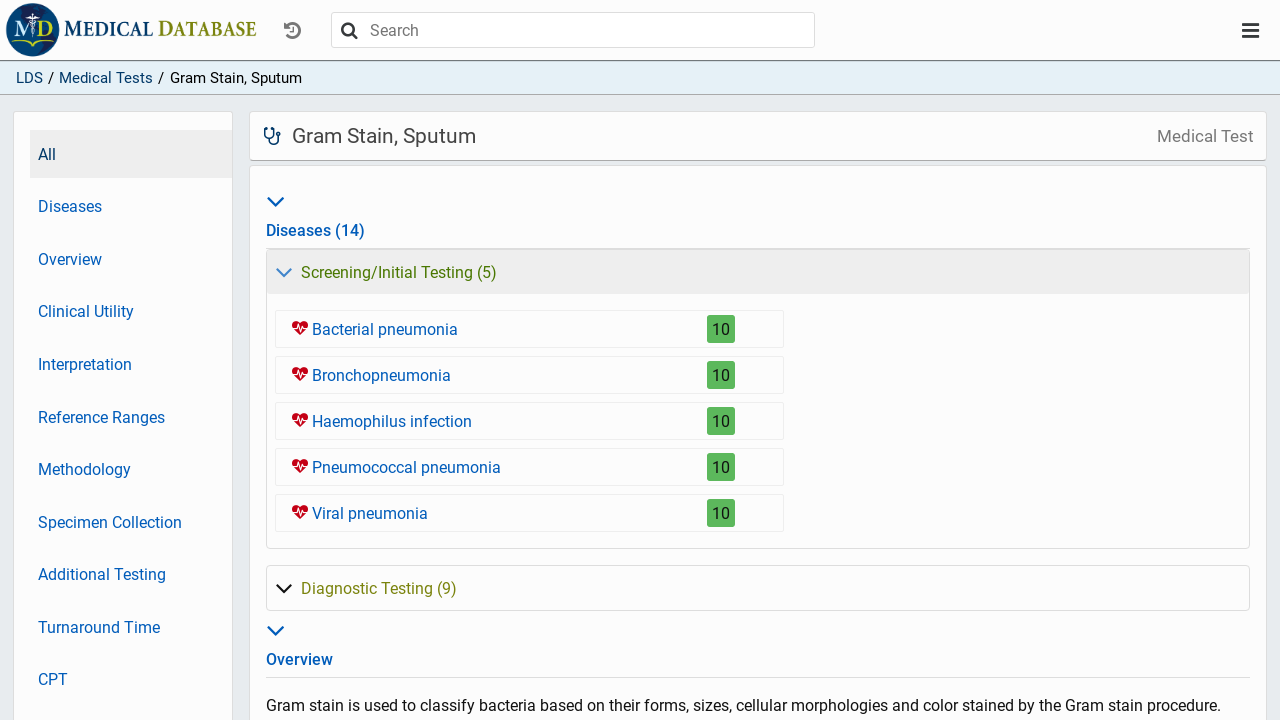

--- FILE ---
content_type: text/html; charset=utf-8
request_url: https://app.medicaldatabase.com/site/medical-tests/55af0785-7a42-4641-99c4-2984beec7649
body_size: 32059
content:
<!DOCTYPE html>
<html lang="en"><head><meta content="no-cache, no-store, must-revalidate" http-equiv="Cache-Control"><meta charset="utf8"><meta canonical=""><meta description=""><meta content="width=device-width" initial-scale="1" name="viewport"><meta content="ie=edge" http-equiv="x-ua-compatible"> <script>
              function testlogin(){
              document.getElementById("loginspinner").style.display = "inline";
              var isIE = /*@cc_on!@*/false || !!document.documentMode;
              if (isIE) {
                window.alert("Please open in Edge using: Ctrl + Shift + e");
              }
              </script><!-- Google Tag Manager -->    <script>(function(w,d,s,l,i){w[l]=w[l]||[];w[l].push({'gtm.start':    new Date().getTime(),event:'gtm.js'});var f=d.getElementsByTagName(s)[0],    j=d.createElement(s),dl=l!='dataLayer'?'&l='+l:'';j.async=true;j.src= 'https://www.googletagmanager.com/gtm.js?id='+i+dl;f.parentNode.insertBefore(j,f);    })(window,document,'script','dataLayer','GTM-NXZVX7T');</script>    <!-- End Google Tag Manager --><script src="https://www.google.com/recaptcha/api.js" async defer></script><!-- Global site tag (gtag.js) - Google Analytics -->
          <script async src="https://www.googletagmanager.com/gtag/js?id=UA-153228088-2"></script>
          <script>
            window.dataLayer = window.dataLayer || [];
            function gtag(){dataLayer.push(arguments);}
            gtag('js', new Date());
          
            gtag('config', 'UA-153228088-2');
          </script> <script>
              function onSubmit(token) {
                //document.getElementById("loginspinner").style.display = "inline";
                document.getElementById("signup-form").submit();
              }
              </script><title>Gram Stain, Sputum</title><link href="/site/favicon.ico" rel="shortcut icon" type="image/x-icon"><link href="/site/css/app-2019-10-03.1.css" rel="stylesheet" type="text/css"></head><body><!-- Google Tag Manager (noscript) --><noscript><iframe src="https://www.googletagmanager.com/ns.html?id=GTM-NXZVX7T"    height="0" width="0" style="display:none;visibility:hidden"></iframe></noscript><!-- End Google Tag Manager (noscript) --><div id="layout-container"><div id="layout-header"><nav class="navbar-top"><div class="ctrl-top"><div class="ctrl-top-left"><a class="site-logo-link" href="/"></a><div class="dropdown"><button class="btn btn-simple nav-dropdown-btn text-muted" data-target="history-dropdown-menu" data-toggle="collapse" disabled id="history-dropdown" type="button"><i class="icon-history"></i></button><div class="dropdown-menu nav-dropdown-menu" id="history-dropdown-menu"><ul><li class="text-muted empty-item">(Empty)</li></ul></div></div><div id="main-search"><div class="search-bar "><div class="search-container"><div class="search-control"><form action="/site/search" class="search-control-form" method="GET" role="form"><button class="btn search-submit" type="submit"><i class="icon-search"></i></button><input auto-complete="off" class="search-bar-input" default-value="" id="terms" name="search-terms" placeholder="Search" type="text"><button class="btn search-close" type="submit"><i class="icon-close"></i></button></form></div></div></div></div></div><div class="ctrl-top-right"><div class="dropdown"><button class="btn btn-simple nav-dropdown-btn" data-target="user-dropdown-menu" data-toggle="collapse" id="user-dropdown" type="button"><i class="icon-bars"></i></button><ul class="dropdown-menu nav-dropdown-menu" id="user-dropdown-menu"><li><a class="btn nav-btn active" href="/">LDS</a></li><li><a class="btn nav-btn" href="/site/join">Sign up</a></li><li class="login flex flex-hl-center"><a class="btn nav-btn" href="/site/login">Log in</a></li></ul></div></div></div></nav></div><div id="layout-content"><div id="page"><div class="crumb-bar"><ul class="crumbs"><li class="crumb-item"><a href="/">LDS</a></li><li class="crumb-item"><span style="display:inline-block;margin-left:.35em;margin-right:.35em;">/</span><a href="/site/medical-tests" title="Medical Tests">Medical Tests</a></li><li class="crumb-item"><span style="display:inline-block;margin-left:.35em;margin-right:.35em;">/</span>Gram Stain, Sputum</li></ul></div><div id="page-sidebar-top"><div class="sidebar"><ul class="nav flex-column"><li class="active"><a href="/site/medical-tests/55af0785-7a42-4641-99c4-2984beec7649?section=all">All</a></li><li><a href="/site/medical-tests/55af0785-7a42-4641-99c4-2984beec7649?section=ratings">Diseases</a></li><li><a href="/site/medical-tests/55af0785-7a42-4641-99c4-2984beec7649?section=overview">Overview</a></li><li><a href="/site/medical-tests/55af0785-7a42-4641-99c4-2984beec7649?section=clinical-utility">Clinical Utility</a></li><li><a href="/site/medical-tests/55af0785-7a42-4641-99c4-2984beec7649?section=interpretation">Interpretation</a></li><li><a href="/site/medical-tests/55af0785-7a42-4641-99c4-2984beec7649?section=reference-ranges">Reference Ranges</a></li><li><a href="/site/medical-tests/55af0785-7a42-4641-99c4-2984beec7649?section=descriptive-methodology">Methodology</a></li><li><a href="/site/medical-tests/55af0785-7a42-4641-99c4-2984beec7649?section=specimen-collection">Specimen Collection</a></li><li><a href="/site/medical-tests/55af0785-7a42-4641-99c4-2984beec7649?section=additional-testing">Additional Testing</a></li><li><a href="/site/medical-tests/55af0785-7a42-4641-99c4-2984beec7649?section=turnaround-time">Turnaround Time</a></li><li><a href="/site/medical-tests/55af0785-7a42-4641-99c4-2984beec7649?section=cpt">CPT</a></li><li><a href="/site/medical-tests/55af0785-7a42-4641-99c4-2984beec7649?section=loinc">LOINC</a></li><li><a href="/site/medical-tests/55af0785-7a42-4641-99c4-2984beec7649?section=icd10">ICD10</a></li><li><a href="/site/medical-tests/55af0785-7a42-4641-99c4-2984beec7649?section=additional-icd10">Additional ICD10</a></li><li><a href="/site/medical-tests/55af0785-7a42-4641-99c4-2984beec7649?section=references">References</a></li></ul></div><div class="sidebar-handle clickable" data-target="page-sidebar-top" data-toggle="collapse"><div class="sidebar-handle-btn"><i class="icon-dots-three-vertical"></i></div></div></div><div id="page-inner"><div id="page-sidebar-left"><div class="sidebar"><ul class="nav flex-column"><li class="active"><a href="/site/medical-tests/55af0785-7a42-4641-99c4-2984beec7649?section=all">All</a></li><li><a href="/site/medical-tests/55af0785-7a42-4641-99c4-2984beec7649?section=ratings">Diseases</a></li><li><a href="/site/medical-tests/55af0785-7a42-4641-99c4-2984beec7649?section=overview">Overview</a></li><li><a href="/site/medical-tests/55af0785-7a42-4641-99c4-2984beec7649?section=clinical-utility">Clinical Utility</a></li><li><a href="/site/medical-tests/55af0785-7a42-4641-99c4-2984beec7649?section=interpretation">Interpretation</a></li><li><a href="/site/medical-tests/55af0785-7a42-4641-99c4-2984beec7649?section=reference-ranges">Reference Ranges</a></li><li><a href="/site/medical-tests/55af0785-7a42-4641-99c4-2984beec7649?section=descriptive-methodology">Methodology</a></li><li><a href="/site/medical-tests/55af0785-7a42-4641-99c4-2984beec7649?section=specimen-collection">Specimen Collection</a></li><li><a href="/site/medical-tests/55af0785-7a42-4641-99c4-2984beec7649?section=additional-testing">Additional Testing</a></li><li><a href="/site/medical-tests/55af0785-7a42-4641-99c4-2984beec7649?section=turnaround-time">Turnaround Time</a></li><li><a href="/site/medical-tests/55af0785-7a42-4641-99c4-2984beec7649?section=cpt">CPT</a></li><li><a href="/site/medical-tests/55af0785-7a42-4641-99c4-2984beec7649?section=loinc">LOINC</a></li><li><a href="/site/medical-tests/55af0785-7a42-4641-99c4-2984beec7649?section=icd10">ICD10</a></li><li><a href="/site/medical-tests/55af0785-7a42-4641-99c4-2984beec7649?section=additional-icd10">Additional ICD10</a></li><li><a href="/site/medical-tests/55af0785-7a42-4641-99c4-2984beec7649?section=references">References</a></li></ul></div></div><div id="page-content"><div id="page-header"><h1 id="page-title"><div class="title"><i class="icon-stethoscope icon-medtest"></i><span>Gram Stain, Sputum</span></div><span class="subtitle"> Medical Test</span></h1></div><div id="page-body"><div class="page-card card-body"><div><dt class="card-title" id="ratings-title"><a><h3 data-target="ratings" data-toggle="collapse" style="font-size:30px;"><i class="icon-angle-down"></i></h3>Diseases (14)</a></dt><div class="hide show" id="ratings"><div class="section-item"><div><div class="ratings-list"><div class="rating-group" data-indication="screening"><a class="btn text-screening active" data-target="screening" data-toggle="collapse"><i class="icon-angle-down"></i><span>Screening/Initial Testing (</span>5)</a><div class="hide show" id="screening"><div class="rating-table"><div class="rating-row" id="rating-row-screening-559e2610-b455-4a2a-9965-c6fbf4236736"><div class="rating-row-overview"><div class="rating-cell rating-name-cell"><a class="" href="/site/diseases/559e2610-b455-4a2a-9965-c6fbf4236736?indication=screening" title="Disease"><span><i class="icon-heartbeat icon-disease"></i> Bacterial pneumonia</span></a></div><div class="rating-cell rating-score-cell" style="align-items:center;background-color:#5cb85c;display:flex;justify-content:center;"><span>10</span></div><div class="rating-cell rating-note-cell" data-target="rating-row-screening-559e2610-b455-4a2a-9965-c6fbf4236736"></div></div><div class="rating-row-details"><hr><div><span><b>Note: </b></span></div></div></div><div class="rating-row" id="rating-row-screening-559e2610-e6cc-40de-a1fc-e72e1263203c"><div class="rating-row-overview"><div class="rating-cell rating-name-cell"><a class="" href="/site/diseases/559e2610-e6cc-40de-a1fc-e72e1263203c?indication=screening" title="Disease"><span><i class="icon-heartbeat icon-disease"></i> Bronchopneumonia</span></a></div><div class="rating-cell rating-score-cell" style="align-items:center;background-color:#5cb85c;display:flex;justify-content:center;"><span>10</span></div><div class="rating-cell rating-note-cell" data-target="rating-row-screening-559e2610-e6cc-40de-a1fc-e72e1263203c"></div></div><div class="rating-row-details"><hr><div><span><b>Note: </b></span></div></div></div><div class="rating-row" id="rating-row-screening-559e2624-606e-4565-a76e-fb9ac36de3d7"><div class="rating-row-overview"><div class="rating-cell rating-name-cell"><a class="" href="/site/diseases/559e2624-606e-4565-a76e-fb9ac36de3d7?indication=screening" title="Disease"><span><i class="icon-heartbeat icon-disease"></i> Haemophilus infection</span></a></div><div class="rating-cell rating-score-cell" style="align-items:center;background-color:#5cb85c;display:flex;justify-content:center;"><span>10</span></div><div class="rating-cell rating-note-cell" data-target="rating-row-screening-559e2624-606e-4565-a76e-fb9ac36de3d7"></div></div><div class="rating-row-details"><hr><div><span><b>Note: </b></span></div></div></div><div class="rating-row" id="rating-row-screening-559e2610-3861-40e6-ab4c-3aac04c9d6e2"><div class="rating-row-overview"><div class="rating-cell rating-name-cell"><a class="" href="/site/diseases/559e2610-3861-40e6-ab4c-3aac04c9d6e2?indication=screening" title="Disease"><span><i class="icon-heartbeat icon-disease"></i> Pneumococcal pneumonia</span></a></div><div class="rating-cell rating-score-cell" style="align-items:center;background-color:#5cb85c;display:flex;justify-content:center;"><span>10</span></div><div class="rating-cell rating-note-cell" data-target="rating-row-screening-559e2610-3861-40e6-ab4c-3aac04c9d6e2"></div></div><div class="rating-row-details"><hr><div><span><b>Note: </b></span></div></div></div><div class="rating-row" id="rating-row-screening-559e2610-5624-4e5b-9d0a-0f507b0c91e1"><div class="rating-row-overview"><div class="rating-cell rating-name-cell"><a class="" href="/site/diseases/559e2610-5624-4e5b-9d0a-0f507b0c91e1?indication=screening" title="Disease"><span><i class="icon-heartbeat icon-disease"></i> Viral pneumonia</span></a></div><div class="rating-cell rating-score-cell" style="align-items:center;background-color:#5cb85c;display:flex;justify-content:center;"><span>10</span></div><div class="rating-cell rating-note-cell" data-target="rating-row-screening-559e2610-5624-4e5b-9d0a-0f507b0c91e1"></div></div><div class="rating-row-details"><hr><div><span><b>Note: </b></span></div></div></div></div></div></div><div class="rating-group" data-indication="diagnostic"><a class="btn text-diagnostic" data-target="diagnostic" data-toggle="collapse"><i class="icon-angle-down"></i><span>Diagnostic Testing (</span>9)</a><div class="hide" id="diagnostic"><div class="rating-table"><div class="rating-row" id="rating-row-diagnostic-560574d2-3fa1-4621-83fa-cb86dc448797"><div class="rating-row-overview"><div class="rating-cell rating-name-cell"><a class="" href="/site/diseases/560574d2-3fa1-4621-83fa-cb86dc448797?indication=diagnostic" title="Disease"><span><i class="icon-heartbeat icon-disease"></i> Abscess of lung</span></a></div><div class="rating-cell rating-score-cell" style="align-items:center;background-color:#5cb85c;display:flex;justify-content:center;"><span>10</span></div><div class="rating-cell rating-note-cell" data-target="rating-row-diagnostic-560574d2-3fa1-4621-83fa-cb86dc448797"></div></div><div class="rating-row-details"><hr><div><span><b>Note: </b></span></div></div></div><div class="rating-row" id="rating-row-diagnostic-55f45251-898f-40da-aadb-372ca65d2046"><div class="rating-row-overview"><div class="rating-cell rating-name-cell"><a class="" href="/site/diseases/55f45251-898f-40da-aadb-372ca65d2046?indication=diagnostic" title="Disease"><span><i class="icon-heartbeat icon-disease"></i> Acute lower respiratory tract infection</span></a></div><div class="rating-cell rating-score-cell" style="align-items:center;background-color:#5cb85c;display:flex;justify-content:center;"><span>10</span></div><div class="rating-cell rating-note-cell" data-target="rating-row-diagnostic-55f45251-898f-40da-aadb-372ca65d2046"></div></div><div class="rating-row-details"><hr><div><span><b>Note: </b></span></div></div></div><div class="rating-row" id="rating-row-diagnostic-55f47bb2-b4d2-4661-85eb-175409099cb8"><div class="rating-row-overview"><div class="rating-cell rating-name-cell"><a class="" href="/site/diseases/55f47bb2-b4d2-4661-85eb-175409099cb8?indication=diagnostic" title="Disease"><span><i class="icon-heartbeat icon-disease"></i> Atypical pneumonia</span></a></div><div class="rating-cell rating-score-cell" style="align-items:center;background-color:#5cb85c;display:flex;justify-content:center;"><span>10</span></div><div class="rating-cell rating-note-cell" data-target="rating-row-diagnostic-55f47bb2-b4d2-4661-85eb-175409099cb8"></div></div><div class="rating-row-details"><hr><div><span><b>Note: </b></span></div></div></div><div class="rating-row" id="rating-row-diagnostic-55ce93b6-9c1b-49d2-88e6-b46d58b110b8"><div class="rating-row-overview"><div class="rating-cell rating-name-cell"><a class="" href="/site/diseases/55ce93b6-9c1b-49d2-88e6-b46d58b110b8?indication=diagnostic" title="Disease"><span><i class="icon-heartbeat icon-disease"></i> Legionella infection</span></a></div><div class="rating-cell rating-score-cell" style="align-items:center;background-color:#5cb85c;display:flex;justify-content:center;"><span>10</span></div><div class="rating-cell rating-note-cell" data-target="rating-row-diagnostic-55ce93b6-9c1b-49d2-88e6-b46d58b110b8"></div></div><div class="rating-row-details"><hr><div><span><b>Note: </b></span></div></div></div><div class="rating-row" id="rating-row-diagnostic-559e2620-707b-48d2-8640-c687168cfcc8"><div class="rating-row-overview"><div class="rating-cell rating-name-cell"><a class="" href="/site/diseases/559e2620-707b-48d2-8640-c687168cfcc8?indication=diagnostic" title="Disease"><span><i class="icon-heartbeat icon-disease"></i> Legionella pneumonia</span></a></div><div class="rating-cell rating-score-cell" style="align-items:center;background-color:#5cb85c;display:flex;justify-content:center;"><span>10</span></div><div class="rating-cell rating-note-cell" data-target="rating-row-diagnostic-559e2620-707b-48d2-8640-c687168cfcc8"></div></div><div class="rating-row-details"><hr><div><span><b>Note: </b></span></div></div></div><div class="rating-row" id="rating-row-diagnostic-559e2613-9bd6-4a8d-8d29-770cbdd1e74d"><div class="rating-row-overview"><div class="rating-cell rating-name-cell"><a class="" href="/site/diseases/559e2613-9bd6-4a8d-8d29-770cbdd1e74d?indication=diagnostic" title="Disease"><span><i class="icon-heartbeat icon-disease"></i> Adult respiratory distress syndrome</span></a></div><div class="rating-cell rating-score-cell" style="align-items:center;background-color:#80c65a;display:flex;justify-content:center;"><span>8</span></div><div class="rating-cell rating-note-cell" data-target="rating-row-diagnostic-559e2613-9bd6-4a8d-8d29-770cbdd1e74d"></div></div><div class="rating-row-details"><hr><div><span><b>Note: </b></span></div></div></div><div class="rating-row" id="rating-row-diagnostic-55ac49a7-357f-46a9-bcc9-9c4754496d02"><div class="rating-row-overview"><div class="rating-cell rating-name-cell"><a class="" href="/site/diseases/55ac49a7-357f-46a9-bcc9-9c4754496d02?indication=diagnostic" title="Disease"><span><i class="icon-heartbeat icon-disease"></i> Chronic cough</span></a></div><div class="rating-cell rating-score-cell" style="align-items:center;background-color:#e2d953;display:flex;justify-content:center;"><span>6</span></div><div class="rating-cell rating-note-cell" data-target="rating-row-diagnostic-55ac49a7-357f-46a9-bcc9-9c4754496d02"></div></div><div class="rating-row-details"><hr><div><span><b>Note: </b></span></div></div></div><div class="rating-row" id="rating-row-diagnostic-55a5aa2f-3416-448c-92a5-16776868fcc8"><div class="rating-row-overview"><div class="rating-cell rating-name-cell"><a class="" href="/site/diseases/55a5aa2f-3416-448c-92a5-16776868fcc8?indication=diagnostic" title="Disease"><span><i class="icon-heartbeat icon-disease"></i> Chronic obstructive pulmonary disease (COPD)</span></a></div><div class="rating-cell rating-score-cell" style="align-items:center;background-color:#e2d953;display:flex;justify-content:center;"><span>6</span></div><div class="rating-cell rating-note-cell" data-target="rating-row-diagnostic-55a5aa2f-3416-448c-92a5-16776868fcc8"></div></div><div class="rating-row-details"><hr><div><span><b>Note: </b></span></div></div></div><div class="rating-row" id="rating-row-diagnostic-5dcb14b6-0577-45bc-8db8-b997058c6626"><div class="rating-row-overview"><div class="rating-cell rating-name-cell"><a class="" href="/site/diseases/5dcb14b6-0577-45bc-8db8-b997058c6626?indication=diagnostic" title="Disease"><span><i class="icon-heartbeat icon-disease"></i> Community-acquired Pneumonia</span></a></div><div class="rating-cell rating-score-cell" style="align-items:center;background-color:#e4804e;display:flex;justify-content:center;"><span>4</span></div><div class="rating-cell rating-note-cell" data-target="rating-row-diagnostic-5dcb14b6-0577-45bc-8db8-b997058c6626"><div class="rating-note-icon-tooltip clickable"><i class="icon-info-circle text-muted"></i></div></div></div><div class="rating-row-details"><hr><div><span><b>Note: </b></span><p>Not recommended except in severe cases or hospitalized patients. (American Thoracic Society (ATS) and Infectious Diseases Society of America (IDSA) Guideline 2019)</p></div></div></div></div></div></div></div></div></div></div></div><div><dt class="card-title" id="overview-title"><a><h3 data-target="overview" data-toggle="collapse" style="font-size:30px;"><i class="icon-angle-down"></i></h3>Overview</a></dt><div class="hide show" id="overview"><div class="section-item"><div class="free-text"><div><p>Gram stain is used to classify bacteria based on their forms, sizes, cellular morphologies and color stained by the Gram stain procedure. Gram stain is used for quick evaluation of the specimen and culture material before further testing is performed for infection detection and diagnosis.</p><div class="hide" id="overview-more"><p>Bacteria stain either gram-positive or gram-negative on the basis of differences in their cell wall compositions and architectures. Gram-positive species have a thick peptidoglycan layer and large amounts of teichoic acids; they are unaffected by alcohol decolorization and retain the initial stain, appearing deep violet if their cell walls are undamaged by age, antimicrobial agents, or other factors. Gram-negative species have a single peptidoglycan layer attached to an asymmetric lipopolysaccharide-phospholipid bilayer outer membrane interspersed with protein; the outer membrane is damaged by the alcohol decolorizer, allowing the crystal violet-iodine complex to leak out and be replaced by the counterstain.</p><p>Using Gram stain to detect the presence of bacteria and differentiate if an infection is caused by Gram-positive or Gram-negative bacteria often will give enough information to a health provider to initiate treatment with an appropriate antibiotic while waiting for more specific tests, such as a culture, to be completed. In addition, gram stain can detect other elements including white blood cells (WBC), yeast and epithelial cell. Detecting WBC is also important as they are frequently present with a bacterial, parasite or fungal infection.</p><p>A Gram stain may also be performed as part of the culture procedure. If bacteria are grown by culture, a Gram stain is performed to help determine the type of bacteria present and to help determine what other tests may need to be performed to definitively identify the cause of infection. Gram stain is the most valuable test for acute infections such as bacterial meningitis and blood cultures as it gives a quick result for initial antibiotic therapy until more testing is obtained.  <br /></p></div><div class="btn-bar"><a data-target="overview-more" data-toggle="collapse"><i class="icon-angle-down"></i></a></div></div></div></div></div></div><div><dt class="card-title" id="clinical-utility-title"><a><h3 data-target="clinical-utility" data-toggle="collapse" style="font-size:30px;"><i class="icon-angle-down"></i></h3>Clinical Utility</a></dt><div class="hide show" id="clinical-utility"><div class="section-item"><div class="free-text"><p><ul><li>As an aid in diagnosis of meningitis</li><li>As an aid in diagnosis of sepsis</li><li>As an aid in diagnosis of respiratory infection</li><li>As an aid in diagnosis of wound infection</li><li>As an aid in diagnosis of yeast infection</li><li>As an aid in diagnosis of variety of infections</li></ul></p></div></div></div></div><div><dt class="card-title" id="interpretation-title"><a><h3 data-target="interpretation" data-toggle="collapse" style="font-size:30px;"><i class="icon-angle-down"></i></h3>Interpretation</a></dt><div class="hide show" id="interpretation"><div class="section-item"><div class="free-text"><p><p>Positive gram stain indicates infection with gram positive or gram negative bacteria. Results will differentiate gram positive and gram negative bacteria based on morphology, color and shape. It will describe presence of multiple bacteria, cells, white blood cells, yeast and other elements. </p></p></div></div></div></div><div><dt class="card-title" id="reference-ranges-title"><a><h3 data-target="reference-ranges" data-toggle="collapse" style="font-size:30px;"><i class="icon-angle-down"></i></h3>Reference Ranges</a></dt><div class="hide show" id="reference-ranges"><div class="section-item"><div class="free-text"><p><textlist><p>Usual Vaginal Flora present <br>Nugent score: 0-3<br><br></p> <p></p> </textlist></p></div></div></div></div><div><dt class="card-title" id="descriptive-methodology-title"><a><h3 data-target="descriptive-methodology" data-toggle="collapse" style="font-size:30px;"><i class="icon-angle-down"></i></h3>Methodology</a></dt><div class="hide show" id="descriptive-methodology"><div class="section-item"><div><p>Gram Stain and microscopy.</p></div></div></div></div><div><dt class="card-title" id="specimen-collection-title"><a><h3 data-target="specimen-collection" data-toggle="collapse" style="font-size:30px;"><i class="icon-angle-down"></i></h3>Specimen Collection</a></dt><div class="hide show" id="specimen-collection"><div class="section-item"><div class="free-text"><p><p>Biopsies, sputum, tracheal aspirates, bronchial wash, nasal swab, throat swab, body fluids, urine, variety of discharges, wounds </p><h1>Stability:</h1><h1>The best results are obtained from fresh specimens. Stability depends on the specimen type. Some swabs can have stability up to 48 hours.</h1></p></div></div></div></div><div><dt class="card-title" id="additional-testing-title"><a><h3 data-target="additional-testing" data-toggle="collapse" style="font-size:30px;"><i class="icon-angle-down"></i></h3>Additional Testing</a></dt><div class="hide show" id="additional-testing"><div class="section-item"><div class="free-text"><p><p>Bacterial culture from different sources, susceptibility testing on each isolate if detected by culture. </p></p></div></div></div></div><div><dt class="card-title" id="turnaround-time-title"><a><h3 data-target="turnaround-time" data-toggle="collapse" style="font-size:30px;"><i class="icon-angle-down"></i></h3>Turnaround Time</a></dt><div class="hide show" id="turnaround-time"><div class="section-item"><div class="free-text"><p><p>1-3 days. </p></p></div></div></div></div><div><dt class="card-title" id="cpt-title"><a><h3 data-target="cpt" data-toggle="collapse" style="font-size:30px;"><i class="icon-angle-down"></i></h3>CPT</a></dt><div class="hide show" id="cpt"><div class="section-item"><div><table class="code-table"><tr><td><b>87205</b></td><td>$4.27</td></tr></table></div></div></div></div><div><dt class="card-title" id="loinc-title"><a><h3 data-target="loinc" data-toggle="collapse" style="font-size:30px;"><i class="icon-angle-down"></i></h3>LOINC</a></dt><div class="hide show" id="loinc"><div class="section-item"><div><table class="code-table-lonic"><tr><td><b><a href="https://loinc.org/648-6" rel="noopener noreferrer" target=="_blank">648-6</a></b></td></tr></table></div></div></div></div><div><dt class="card-title" id="icd10-title"><a><h3 data-target="icd10" data-toggle="collapse" style="font-size:30px;"><i class="icon-angle-down"></i></h3>ICD10</a></dt><div class="hide show" id="icd10"><div class="section-item"><div><div data-cpts="87205"><div style="border-radius:8px;border:1px solid #ddd;box-sizing:border-box;font-size:14px;padding:10px;"><div id="icd10-filters-main" style="align-items:center;background:#fff;display:flex;flex-wrap:wrap;gap:10px;margin:0 0 10px 0;padding:4px 0;pointer-events:auto;position:relative;top:0;z-index:10;"><input autoComplete="off" id="search-box-main" onBlur="this.style.border=&apos;1px solid #ccc&apos;;" onClick="this.focus();" onFocus="this.style.border=&apos;1px solid #2979ff&apos;;" placeholder="Search by code, description or LCD…" spellCheck="false" style="background:white;border-radius:6px;border:1px solid #ccc;flex:1;min-width:260px;padding:8px;pointer-events:auto;" type="text"><div style="align-items:center;display:flex;gap:8px;"><label style="font-size:13px;font-weight:600;margin:0;">State</label><div id="state-select-main" style="min-width:260px;pointer-events:auto;position:relative;z-index:2000;"><button data-role="state-btn" style="background:white;border-radius:6px;border:1px solid #ccc;cursor:pointer;padding:7px 32px 7px 10px;position:relative;text-align:left;width:100%;" type="button">CA - California - Entire State<span style="color:#555;font-size:12px;position:absolute;right:10px;top:50%;transform:translateY(-50%);">▼</span></button><ul data-role="state-list" style="background:white;border-radius:6px;border:1px solid #ccc;box-shadow:0 4px 12px rgba(0,0,0,0.08);display:none;left:0;list-style:none;margin:0;max-height:360px;overflow:auto;padding:0;position:absolute;right:0;top:100%;"><li data-value="AK - Alaska" onMouseEnter="this.style.background=&apos;#f5f5f5&apos;; this.style.color=&apos;#000&apos;;" onMouseLeave="this.style.background=&apos;white&apos;; this.style.color=&apos;inherit&apos;;" style="border-bottom:1px solid #eee;cursor:pointer;padding:7px 10px;transition:background 0.15s, color 0.15s;" tabIndex="0">AK - Alaska</li><li data-value="AL - Alabama" onMouseEnter="this.style.background=&apos;#f5f5f5&apos;; this.style.color=&apos;#000&apos;;" onMouseLeave="this.style.background=&apos;white&apos;; this.style.color=&apos;inherit&apos;;" style="border-bottom:1px solid #eee;cursor:pointer;padding:7px 10px;transition:background 0.15s, color 0.15s;" tabIndex="0">AL - Alabama</li><li data-value="AR - Arkansas" onMouseEnter="this.style.background=&apos;#f5f5f5&apos;; this.style.color=&apos;#000&apos;;" onMouseLeave="this.style.background=&apos;white&apos;; this.style.color=&apos;inherit&apos;;" style="border-bottom:1px solid #eee;cursor:pointer;padding:7px 10px;transition:background 0.15s, color 0.15s;" tabIndex="0">AR - Arkansas</li><li data-value="AS - American Samoa" onMouseEnter="this.style.background=&apos;#f5f5f5&apos;; this.style.color=&apos;#000&apos;;" onMouseLeave="this.style.background=&apos;white&apos;; this.style.color=&apos;inherit&apos;;" style="border-bottom:1px solid #eee;cursor:pointer;padding:7px 10px;transition:background 0.15s, color 0.15s;" tabIndex="0">AS - American Samoa</li><li data-value="AZ - Arizona" onMouseEnter="this.style.background=&apos;#f5f5f5&apos;; this.style.color=&apos;#000&apos;;" onMouseLeave="this.style.background=&apos;white&apos;; this.style.color=&apos;inherit&apos;;" style="border-bottom:1px solid #eee;cursor:pointer;padding:7px 10px;transition:background 0.15s, color 0.15s;" tabIndex="0">AZ - Arizona</li><li data-value="CA - California - Entire State" onMouseEnter="this.style.background=&apos;#f5f5f5&apos;; this.style.color=&apos;#000&apos;;" onMouseLeave="this.style.background=&apos;white&apos;; this.style.color=&apos;inherit&apos;;" style="border-bottom:1px solid #eee;cursor:pointer;padding:7px 10px;transition:background 0.15s, color 0.15s;" tabIndex="0">CA - California - Entire State</li><li data-value="CO - Colorado" onMouseEnter="this.style.background=&apos;#f5f5f5&apos;; this.style.color=&apos;#000&apos;;" onMouseLeave="this.style.background=&apos;white&apos;; this.style.color=&apos;inherit&apos;;" style="border-bottom:1px solid #eee;cursor:pointer;padding:7px 10px;transition:background 0.15s, color 0.15s;" tabIndex="0">CO - Colorado</li><li data-value="CT - Connecticut" onMouseEnter="this.style.background=&apos;#f5f5f5&apos;; this.style.color=&apos;#000&apos;;" onMouseLeave="this.style.background=&apos;white&apos;; this.style.color=&apos;inherit&apos;;" style="border-bottom:1px solid #eee;cursor:pointer;padding:7px 10px;transition:background 0.15s, color 0.15s;" tabIndex="0">CT - Connecticut</li><li data-value="DC - District of Columbia" onMouseEnter="this.style.background=&apos;#f5f5f5&apos;; this.style.color=&apos;#000&apos;;" onMouseLeave="this.style.background=&apos;white&apos;; this.style.color=&apos;inherit&apos;;" style="border-bottom:1px solid #eee;cursor:pointer;padding:7px 10px;transition:background 0.15s, color 0.15s;" tabIndex="0">DC - District of Columbia</li><li data-value="DE - Delaware" onMouseEnter="this.style.background=&apos;#f5f5f5&apos;; this.style.color=&apos;#000&apos;;" onMouseLeave="this.style.background=&apos;white&apos;; this.style.color=&apos;inherit&apos;;" style="border-bottom:1px solid #eee;cursor:pointer;padding:7px 10px;transition:background 0.15s, color 0.15s;" tabIndex="0">DE - Delaware</li><li data-value="FL - Florida" onMouseEnter="this.style.background=&apos;#f5f5f5&apos;; this.style.color=&apos;#000&apos;;" onMouseLeave="this.style.background=&apos;white&apos;; this.style.color=&apos;inherit&apos;;" style="border-bottom:1px solid #eee;cursor:pointer;padding:7px 10px;transition:background 0.15s, color 0.15s;" tabIndex="0">FL - Florida</li><li data-value="GA - Georgia" onMouseEnter="this.style.background=&apos;#f5f5f5&apos;; this.style.color=&apos;#000&apos;;" onMouseLeave="this.style.background=&apos;white&apos;; this.style.color=&apos;inherit&apos;;" style="border-bottom:1px solid #eee;cursor:pointer;padding:7px 10px;transition:background 0.15s, color 0.15s;" tabIndex="0">GA - Georgia</li><li data-value="GU - Guam" onMouseEnter="this.style.background=&apos;#f5f5f5&apos;; this.style.color=&apos;#000&apos;;" onMouseLeave="this.style.background=&apos;white&apos;; this.style.color=&apos;inherit&apos;;" style="border-bottom:1px solid #eee;cursor:pointer;padding:7px 10px;transition:background 0.15s, color 0.15s;" tabIndex="0">GU - Guam</li><li data-value="HI - Hawaii" onMouseEnter="this.style.background=&apos;#f5f5f5&apos;; this.style.color=&apos;#000&apos;;" onMouseLeave="this.style.background=&apos;white&apos;; this.style.color=&apos;inherit&apos;;" style="border-bottom:1px solid #eee;cursor:pointer;padding:7px 10px;transition:background 0.15s, color 0.15s;" tabIndex="0">HI - Hawaii</li><li data-value="IA - Iowa" onMouseEnter="this.style.background=&apos;#f5f5f5&apos;; this.style.color=&apos;#000&apos;;" onMouseLeave="this.style.background=&apos;white&apos;; this.style.color=&apos;inherit&apos;;" style="border-bottom:1px solid #eee;cursor:pointer;padding:7px 10px;transition:background 0.15s, color 0.15s;" tabIndex="0">IA - Iowa</li><li data-value="ID - Idaho" onMouseEnter="this.style.background=&apos;#f5f5f5&apos;; this.style.color=&apos;#000&apos;;" onMouseLeave="this.style.background=&apos;white&apos;; this.style.color=&apos;inherit&apos;;" style="border-bottom:1px solid #eee;cursor:pointer;padding:7px 10px;transition:background 0.15s, color 0.15s;" tabIndex="0">ID - Idaho</li><li data-value="IL - Illinois" onMouseEnter="this.style.background=&apos;#f5f5f5&apos;; this.style.color=&apos;#000&apos;;" onMouseLeave="this.style.background=&apos;white&apos;; this.style.color=&apos;inherit&apos;;" style="border-bottom:1px solid #eee;cursor:pointer;padding:7px 10px;transition:background 0.15s, color 0.15s;" tabIndex="0">IL - Illinois</li><li data-value="IN - Indiana" onMouseEnter="this.style.background=&apos;#f5f5f5&apos;; this.style.color=&apos;#000&apos;;" onMouseLeave="this.style.background=&apos;white&apos;; this.style.color=&apos;inherit&apos;;" style="border-bottom:1px solid #eee;cursor:pointer;padding:7px 10px;transition:background 0.15s, color 0.15s;" tabIndex="0">IN - Indiana</li><li data-value="KS - Kansas" onMouseEnter="this.style.background=&apos;#f5f5f5&apos;; this.style.color=&apos;#000&apos;;" onMouseLeave="this.style.background=&apos;white&apos;; this.style.color=&apos;inherit&apos;;" style="border-bottom:1px solid #eee;cursor:pointer;padding:7px 10px;transition:background 0.15s, color 0.15s;" tabIndex="0">KS - Kansas</li><li data-value="KY - Kentucky" onMouseEnter="this.style.background=&apos;#f5f5f5&apos;; this.style.color=&apos;#000&apos;;" onMouseLeave="this.style.background=&apos;white&apos;; this.style.color=&apos;inherit&apos;;" style="border-bottom:1px solid #eee;cursor:pointer;padding:7px 10px;transition:background 0.15s, color 0.15s;" tabIndex="0">KY - Kentucky</li><li data-value="LA - Louisiana" onMouseEnter="this.style.background=&apos;#f5f5f5&apos;; this.style.color=&apos;#000&apos;;" onMouseLeave="this.style.background=&apos;white&apos;; this.style.color=&apos;inherit&apos;;" style="border-bottom:1px solid #eee;cursor:pointer;padding:7px 10px;transition:background 0.15s, color 0.15s;" tabIndex="0">LA - Louisiana</li><li data-value="MA - Massachusetts" onMouseEnter="this.style.background=&apos;#f5f5f5&apos;; this.style.color=&apos;#000&apos;;" onMouseLeave="this.style.background=&apos;white&apos;; this.style.color=&apos;inherit&apos;;" style="border-bottom:1px solid #eee;cursor:pointer;padding:7px 10px;transition:background 0.15s, color 0.15s;" tabIndex="0">MA - Massachusetts</li><li data-value="MD - Maryland" onMouseEnter="this.style.background=&apos;#f5f5f5&apos;; this.style.color=&apos;#000&apos;;" onMouseLeave="this.style.background=&apos;white&apos;; this.style.color=&apos;inherit&apos;;" style="border-bottom:1px solid #eee;cursor:pointer;padding:7px 10px;transition:background 0.15s, color 0.15s;" tabIndex="0">MD - Maryland</li><li data-value="ME - Maine" onMouseEnter="this.style.background=&apos;#f5f5f5&apos;; this.style.color=&apos;#000&apos;;" onMouseLeave="this.style.background=&apos;white&apos;; this.style.color=&apos;inherit&apos;;" style="border-bottom:1px solid #eee;cursor:pointer;padding:7px 10px;transition:background 0.15s, color 0.15s;" tabIndex="0">ME - Maine</li><li data-value="MI - Michigan" onMouseEnter="this.style.background=&apos;#f5f5f5&apos;; this.style.color=&apos;#000&apos;;" onMouseLeave="this.style.background=&apos;white&apos;; this.style.color=&apos;inherit&apos;;" style="border-bottom:1px solid #eee;cursor:pointer;padding:7px 10px;transition:background 0.15s, color 0.15s;" tabIndex="0">MI - Michigan</li><li data-value="MN - Minnesota" onMouseEnter="this.style.background=&apos;#f5f5f5&apos;; this.style.color=&apos;#000&apos;;" onMouseLeave="this.style.background=&apos;white&apos;; this.style.color=&apos;inherit&apos;;" style="border-bottom:1px solid #eee;cursor:pointer;padding:7px 10px;transition:background 0.15s, color 0.15s;" tabIndex="0">MN - Minnesota</li><li data-value="MO - Missouri - Entire State" onMouseEnter="this.style.background=&apos;#f5f5f5&apos;; this.style.color=&apos;#000&apos;;" onMouseLeave="this.style.background=&apos;white&apos;; this.style.color=&apos;inherit&apos;;" style="border-bottom:1px solid #eee;cursor:pointer;padding:7px 10px;transition:background 0.15s, color 0.15s;" tabIndex="0">MO - Missouri - Entire State</li><li data-value="MS - Mississippi" onMouseEnter="this.style.background=&apos;#f5f5f5&apos;; this.style.color=&apos;#000&apos;;" onMouseLeave="this.style.background=&apos;white&apos;; this.style.color=&apos;inherit&apos;;" style="border-bottom:1px solid #eee;cursor:pointer;padding:7px 10px;transition:background 0.15s, color 0.15s;" tabIndex="0">MS - Mississippi</li><li data-value="MT - Montana" onMouseEnter="this.style.background=&apos;#f5f5f5&apos;; this.style.color=&apos;#000&apos;;" onMouseLeave="this.style.background=&apos;white&apos;; this.style.color=&apos;inherit&apos;;" style="border-bottom:1px solid #eee;cursor:pointer;padding:7px 10px;transition:background 0.15s, color 0.15s;" tabIndex="0">MT - Montana</li><li data-value="NC - North Carolina" onMouseEnter="this.style.background=&apos;#f5f5f5&apos;; this.style.color=&apos;#000&apos;;" onMouseLeave="this.style.background=&apos;white&apos;; this.style.color=&apos;inherit&apos;;" style="border-bottom:1px solid #eee;cursor:pointer;padding:7px 10px;transition:background 0.15s, color 0.15s;" tabIndex="0">NC - North Carolina</li><li data-value="ND - North Dakota" onMouseEnter="this.style.background=&apos;#f5f5f5&apos;; this.style.color=&apos;#000&apos;;" onMouseLeave="this.style.background=&apos;white&apos;; this.style.color=&apos;inherit&apos;;" style="border-bottom:1px solid #eee;cursor:pointer;padding:7px 10px;transition:background 0.15s, color 0.15s;" tabIndex="0">ND - North Dakota</li><li data-value="NE - Nebraska" onMouseEnter="this.style.background=&apos;#f5f5f5&apos;; this.style.color=&apos;#000&apos;;" onMouseLeave="this.style.background=&apos;white&apos;; this.style.color=&apos;inherit&apos;;" style="border-bottom:1px solid #eee;cursor:pointer;padding:7px 10px;transition:background 0.15s, color 0.15s;" tabIndex="0">NE - Nebraska</li><li data-value="NH - New Hampshire" onMouseEnter="this.style.background=&apos;#f5f5f5&apos;; this.style.color=&apos;#000&apos;;" onMouseLeave="this.style.background=&apos;white&apos;; this.style.color=&apos;inherit&apos;;" style="border-bottom:1px solid #eee;cursor:pointer;padding:7px 10px;transition:background 0.15s, color 0.15s;" tabIndex="0">NH - New Hampshire</li><li data-value="NJ - New Jersey" onMouseEnter="this.style.background=&apos;#f5f5f5&apos;; this.style.color=&apos;#000&apos;;" onMouseLeave="this.style.background=&apos;white&apos;; this.style.color=&apos;inherit&apos;;" style="border-bottom:1px solid #eee;cursor:pointer;padding:7px 10px;transition:background 0.15s, color 0.15s;" tabIndex="0">NJ - New Jersey</li><li data-value="NM - New Mexico" onMouseEnter="this.style.background=&apos;#f5f5f5&apos;; this.style.color=&apos;#000&apos;;" onMouseLeave="this.style.background=&apos;white&apos;; this.style.color=&apos;inherit&apos;;" style="border-bottom:1px solid #eee;cursor:pointer;padding:7px 10px;transition:background 0.15s, color 0.15s;" tabIndex="0">NM - New Mexico</li><li data-value="NV - Nevada" onMouseEnter="this.style.background=&apos;#f5f5f5&apos;; this.style.color=&apos;#000&apos;;" onMouseLeave="this.style.background=&apos;white&apos;; this.style.color=&apos;inherit&apos;;" style="border-bottom:1px solid #eee;cursor:pointer;padding:7px 10px;transition:background 0.15s, color 0.15s;" tabIndex="0">NV - Nevada</li><li data-value="NY - New York - Entire State" onMouseEnter="this.style.background=&apos;#f5f5f5&apos;; this.style.color=&apos;#000&apos;;" onMouseLeave="this.style.background=&apos;white&apos;; this.style.color=&apos;inherit&apos;;" style="border-bottom:1px solid #eee;cursor:pointer;padding:7px 10px;transition:background 0.15s, color 0.15s;" tabIndex="0">NY - New York - Entire State</li><li data-value="OH - Ohio" onMouseEnter="this.style.background=&apos;#f5f5f5&apos;; this.style.color=&apos;#000&apos;;" onMouseLeave="this.style.background=&apos;white&apos;; this.style.color=&apos;inherit&apos;;" style="border-bottom:1px solid #eee;cursor:pointer;padding:7px 10px;transition:background 0.15s, color 0.15s;" tabIndex="0">OH - Ohio</li><li data-value="OK - Oklahoma" onMouseEnter="this.style.background=&apos;#f5f5f5&apos;; this.style.color=&apos;#000&apos;;" onMouseLeave="this.style.background=&apos;white&apos;; this.style.color=&apos;inherit&apos;;" style="border-bottom:1px solid #eee;cursor:pointer;padding:7px 10px;transition:background 0.15s, color 0.15s;" tabIndex="0">OK - Oklahoma</li><li data-value="OR - Oregon" onMouseEnter="this.style.background=&apos;#f5f5f5&apos;; this.style.color=&apos;#000&apos;;" onMouseLeave="this.style.background=&apos;white&apos;; this.style.color=&apos;inherit&apos;;" style="border-bottom:1px solid #eee;cursor:pointer;padding:7px 10px;transition:background 0.15s, color 0.15s;" tabIndex="0">OR - Oregon</li><li data-value="PA - Pennsylvania" onMouseEnter="this.style.background=&apos;#f5f5f5&apos;; this.style.color=&apos;#000&apos;;" onMouseLeave="this.style.background=&apos;white&apos;; this.style.color=&apos;inherit&apos;;" style="border-bottom:1px solid #eee;cursor:pointer;padding:7px 10px;transition:background 0.15s, color 0.15s;" tabIndex="0">PA - Pennsylvania</li><li data-value="PR - Puerto Rico" onMouseEnter="this.style.background=&apos;#f5f5f5&apos;; this.style.color=&apos;#000&apos;;" onMouseLeave="this.style.background=&apos;white&apos;; this.style.color=&apos;inherit&apos;;" style="border-bottom:1px solid #eee;cursor:pointer;padding:7px 10px;transition:background 0.15s, color 0.15s;" tabIndex="0">PR - Puerto Rico</li><li data-value="RI - Rhode Island" onMouseEnter="this.style.background=&apos;#f5f5f5&apos;; this.style.color=&apos;#000&apos;;" onMouseLeave="this.style.background=&apos;white&apos;; this.style.color=&apos;inherit&apos;;" style="border-bottom:1px solid #eee;cursor:pointer;padding:7px 10px;transition:background 0.15s, color 0.15s;" tabIndex="0">RI - Rhode Island</li><li data-value="SC - South Carolina" onMouseEnter="this.style.background=&apos;#f5f5f5&apos;; this.style.color=&apos;#000&apos;;" onMouseLeave="this.style.background=&apos;white&apos;; this.style.color=&apos;inherit&apos;;" style="border-bottom:1px solid #eee;cursor:pointer;padding:7px 10px;transition:background 0.15s, color 0.15s;" tabIndex="0">SC - South Carolina</li><li data-value="SD - South Dakota" onMouseEnter="this.style.background=&apos;#f5f5f5&apos;; this.style.color=&apos;#000&apos;;" onMouseLeave="this.style.background=&apos;white&apos;; this.style.color=&apos;inherit&apos;;" style="border-bottom:1px solid #eee;cursor:pointer;padding:7px 10px;transition:background 0.15s, color 0.15s;" tabIndex="0">SD - South Dakota</li><li data-value="TN - Tennessee" onMouseEnter="this.style.background=&apos;#f5f5f5&apos;; this.style.color=&apos;#000&apos;;" onMouseLeave="this.style.background=&apos;white&apos;; this.style.color=&apos;inherit&apos;;" style="border-bottom:1px solid #eee;cursor:pointer;padding:7px 10px;transition:background 0.15s, color 0.15s;" tabIndex="0">TN - Tennessee</li><li data-value="TX - Texas" onMouseEnter="this.style.background=&apos;#f5f5f5&apos;; this.style.color=&apos;#000&apos;;" onMouseLeave="this.style.background=&apos;white&apos;; this.style.color=&apos;inherit&apos;;" style="border-bottom:1px solid #eee;cursor:pointer;padding:7px 10px;transition:background 0.15s, color 0.15s;" tabIndex="0">TX - Texas</li><li data-value="UT - Utah" onMouseEnter="this.style.background=&apos;#f5f5f5&apos;; this.style.color=&apos;#000&apos;;" onMouseLeave="this.style.background=&apos;white&apos;; this.style.color=&apos;inherit&apos;;" style="border-bottom:1px solid #eee;cursor:pointer;padding:7px 10px;transition:background 0.15s, color 0.15s;" tabIndex="0">UT - Utah</li><li data-value="VA - Virginia" onMouseEnter="this.style.background=&apos;#f5f5f5&apos;; this.style.color=&apos;#000&apos;;" onMouseLeave="this.style.background=&apos;white&apos;; this.style.color=&apos;inherit&apos;;" style="border-bottom:1px solid #eee;cursor:pointer;padding:7px 10px;transition:background 0.15s, color 0.15s;" tabIndex="0">VA - Virginia</li><li data-value="VI - Virgin Islands" onMouseEnter="this.style.background=&apos;#f5f5f5&apos;; this.style.color=&apos;#000&apos;;" onMouseLeave="this.style.background=&apos;white&apos;; this.style.color=&apos;inherit&apos;;" style="border-bottom:1px solid #eee;cursor:pointer;padding:7px 10px;transition:background 0.15s, color 0.15s;" tabIndex="0">VI - Virgin Islands</li><li data-value="VT - Vermont" onMouseEnter="this.style.background=&apos;#f5f5f5&apos;; this.style.color=&apos;#000&apos;;" onMouseLeave="this.style.background=&apos;white&apos;; this.style.color=&apos;inherit&apos;;" style="border-bottom:1px solid #eee;cursor:pointer;padding:7px 10px;transition:background 0.15s, color 0.15s;" tabIndex="0">VT - Vermont</li><li data-value="WA - Washington" onMouseEnter="this.style.background=&apos;#f5f5f5&apos;; this.style.color=&apos;#000&apos;;" onMouseLeave="this.style.background=&apos;white&apos;; this.style.color=&apos;inherit&apos;;" style="border-bottom:1px solid #eee;cursor:pointer;padding:7px 10px;transition:background 0.15s, color 0.15s;" tabIndex="0">WA - Washington</li><li data-value="WI - Wisconsin" onMouseEnter="this.style.background=&apos;#f5f5f5&apos;; this.style.color=&apos;#000&apos;;" onMouseLeave="this.style.background=&apos;white&apos;; this.style.color=&apos;inherit&apos;;" style="border-bottom:1px solid #eee;cursor:pointer;padding:7px 10px;transition:background 0.15s, color 0.15s;" tabIndex="0">WI - Wisconsin</li><li data-value="WV - West Virginia" onMouseEnter="this.style.background=&apos;#f5f5f5&apos;; this.style.color=&apos;#000&apos;;" onMouseLeave="this.style.background=&apos;white&apos;; this.style.color=&apos;inherit&apos;;" style="border-bottom:1px solid #eee;cursor:pointer;padding:7px 10px;transition:background 0.15s, color 0.15s;" tabIndex="0">WV - West Virginia</li><li data-value="WY - Wyoming" onMouseEnter="this.style.background=&apos;#f5f5f5&apos;; this.style.color=&apos;#000&apos;;" onMouseLeave="this.style.background=&apos;white&apos;; this.style.color=&apos;inherit&apos;;" style="border-bottom:1px solid #eee;cursor:pointer;padding:7px 10px;transition:background 0.15s, color 0.15s;" tabIndex="0">WY - Wyoming</li><li data-value="CNMI - Northern Mariana Islands" onMouseEnter="this.style.background=&apos;#f5f5f5&apos;; this.style.color=&apos;#000&apos;;" onMouseLeave="this.style.background=&apos;white&apos;; this.style.color=&apos;inherit&apos;;" style="border-bottom:1px solid #eee;cursor:pointer;padding:7px 10px;transition:background 0.15s, color 0.15s;" tabIndex="0">CNMI - Northern Mariana Islands</li><li data-value="EM - Missouri - Northeastern &amp; Southern" onMouseEnter="this.style.background=&apos;#f5f5f5&apos;; this.style.color=&apos;#000&apos;;" onMouseLeave="this.style.background=&apos;white&apos;; this.style.color=&apos;inherit&apos;;" style="border-bottom:1px solid #eee;cursor:pointer;padding:7px 10px;transition:background 0.15s, color 0.15s;" tabIndex="0">EM - Missouri - Northeastern & Southern</li><li data-value="WM - Missouri - Northwestern" onMouseEnter="this.style.background=&apos;#f5f5f5&apos;; this.style.color=&apos;#000&apos;;" onMouseLeave="this.style.background=&apos;white&apos;; this.style.color=&apos;inherit&apos;;" style="border-bottom:1px solid #eee;cursor:pointer;padding:7px 10px;transition:background 0.15s, color 0.15s;" tabIndex="0">WM - Missouri - Northwestern</li><li data-value="DN - New York - Downstate" onMouseEnter="this.style.background=&apos;#f5f5f5&apos;; this.style.color=&apos;#000&apos;;" onMouseLeave="this.style.background=&apos;white&apos;; this.style.color=&apos;inherit&apos;;" style="border-bottom:1px solid #eee;cursor:pointer;padding:7px 10px;transition:background 0.15s, color 0.15s;" tabIndex="0">DN - New York - Downstate</li><li data-value="QN - New York - Queens" onMouseEnter="this.style.background=&apos;#f5f5f5&apos;; this.style.color=&apos;#000&apos;;" onMouseLeave="this.style.background=&apos;white&apos;; this.style.color=&apos;inherit&apos;;" style="border-bottom:1px solid #eee;cursor:pointer;padding:7px 10px;transition:background 0.15s, color 0.15s;" tabIndex="0">QN - New York - Queens</li><li data-value="UN - New York - Upstate" onMouseEnter="this.style.background=&apos;#f5f5f5&apos;; this.style.color=&apos;#000&apos;;" onMouseLeave="this.style.background=&apos;white&apos;; this.style.color=&apos;inherit&apos;;" style="border-bottom:1px solid #eee;cursor:pointer;padding:7px 10px;transition:background 0.15s, color 0.15s;" tabIndex="0">UN - New York - Upstate</li><li data-value="NF - California - Northern" onMouseEnter="this.style.background=&apos;#f5f5f5&apos;; this.style.color=&apos;#000&apos;;" onMouseLeave="this.style.background=&apos;white&apos;; this.style.color=&apos;inherit&apos;;" style="border-bottom:1px solid #eee;cursor:pointer;padding:7px 10px;transition:background 0.15s, color 0.15s;" tabIndex="0">NF - California - Northern</li><li data-value="SF - California - Southern" onMouseEnter="this.style.background=&apos;#f5f5f5&apos;; this.style.color=&apos;#000&apos;;" onMouseLeave="this.style.background=&apos;white&apos;; this.style.color=&apos;inherit&apos;;" style="border-bottom:1px solid #eee;cursor:pointer;padding:7px 10px;transition:background 0.15s, color 0.15s;" tabIndex="0">SF - California - Southern</li></ul></div></div></div><div id="state-note-main" style="color:#555;font-size:12px;margin:0 0 8px 0;">Showing results for all states.</div><div id="icd10-filters-bar-main" style="align-items:center;display:flex;gap:12px;margin:10px 0 6px 0;"><span style="fontSize:14px;fontWeight:600;">Filter:</span><label style="align-items:center;display:flex;gap:6px;"><input defaultChecked name="icd10-filter-main" type="radio" value="all">All data</label><label style="align-items:center;display:flex;gap:6px;"><input name="icd10-filter-main" type="radio" value="lcd">Only LCD</label><label style="align-items:center;display:flex;gap:6px;"><input name="icd10-filter-main" type="radio" value="ncd">Only NCD</label></div><div style="align-items:center;background:#f0f0f0;display:flex;padding:10px;"><span style="flex:1;">ICD10 CODE AND DESCRIPTION</span><span style="flex:1;text-align:center;">LCD CODE</span><span style="flex:1;text-align:center;">NCD CODE</span></div><div id="icd10-table-body-main" style="margin-top:10px;max-height:600px;overflow-y:auto;position:relative;z-index:1;"><div data-code="A01.03" data-description="Typhoid pneumonia" data-lcd="" id="row-main-0" key="A01.03" style="align-items:center;border-bottom:1px solid #eee;display:flex;padding:10px;"><span class="cell-code-desc" style="flex:1;text-align:left;">A01.03 - Typhoid pneumonia</span><span class="cell-lcd" style="flex:1;text-align:center;">—</span><span style="flex:1;text-align:center;">—</span></div><div data-code="A02.22" data-description="Salmonella pneumonia" data-lcd="" id="row-main-1" key="A02.22" style="align-items:center;border-bottom:1px solid #eee;display:flex;padding:10px;"><span class="cell-code-desc" style="flex:1;text-align:left;">A02.22 - Salmonella pneumonia</span><span class="cell-lcd" style="flex:1;text-align:center;">—</span><span style="flex:1;text-align:center;">—</span></div><div data-code="A06.5" data-description="Amebic lung abscess" data-lcd="" id="row-main-2" key="A06.5" style="align-items:center;border-bottom:1px solid #eee;display:flex;padding:10px;"><span class="cell-code-desc" style="flex:1;text-align:left;">A06.5 - Amebic lung abscess</span><span class="cell-lcd" style="flex:1;text-align:center;">—</span><span style="flex:1;text-align:center;">—</span></div><div data-code="A15.0" data-description="Tuberculosis of lung" data-lcd="" id="row-main-3" key="A15.0" style="align-items:center;border-bottom:1px solid #eee;display:flex;padding:10px;"><span class="cell-code-desc" style="flex:1;text-align:left;">A15.0 - Tuberculosis of lung</span><span class="cell-lcd" style="flex:1;text-align:center;">—</span><span style="flex:1;text-align:center;">—</span></div><div data-code="A15.7" data-description="Primary respiratory tuberculosis" data-lcd="" id="row-main-4" key="A15.7" style="align-items:center;border-bottom:1px solid #eee;display:flex;padding:10px;"><span class="cell-code-desc" style="flex:1;text-align:left;">A15.7 - Primary respiratory tuberculosis</span><span class="cell-lcd" style="flex:1;text-align:center;">—</span><span style="flex:1;text-align:center;">—</span></div><div data-code="A37" data-description="Whooping cough" data-lcd="" id="row-main-5" key="A37" style="align-items:center;border-bottom:1px solid #eee;display:flex;padding:10px;"><span class="cell-code-desc" style="flex:1;text-align:left;">A37 - Whooping cough</span><span class="cell-lcd" style="flex:1;text-align:center;">—</span><span style="flex:1;text-align:center;">—</span></div><div data-code="A37.0" data-description="Whooping cough due to Bordetella pertussis" data-lcd="" id="row-main-6" key="A37.0" style="align-items:center;border-bottom:1px solid #eee;display:flex;padding:10px;"><span class="cell-code-desc" style="flex:1;text-align:left;">A37.0 - Whooping cough due to Bordetella pertussis</span><span class="cell-lcd" style="flex:1;text-align:center;">—</span><span style="flex:1;text-align:center;">—</span></div><div data-code="A37.00" data-description="Whooping cough due to Bordetella pertussis without pneumonia" data-lcd="" id="row-main-7" key="A37.00" style="align-items:center;border-bottom:1px solid #eee;display:flex;padding:10px;"><span class="cell-code-desc" style="flex:1;text-align:left;">A37.00 - Whooping cough due to Bordetella pertussis without pneumonia</span><span class="cell-lcd" style="flex:1;text-align:center;">—</span><span style="flex:1;text-align:center;">—</span></div><div data-code="A37.01" data-description="Whooping cough due to Bordetella pertussis with pneumonia" data-lcd="" id="row-main-8" key="A37.01" style="align-items:center;border-bottom:1px solid #eee;display:flex;padding:10px;"><span class="cell-code-desc" style="flex:1;text-align:left;">A37.01 - Whooping cough due to Bordetella pertussis with pneumonia</span><span class="cell-lcd" style="flex:1;text-align:center;">—</span><span style="flex:1;text-align:center;">—</span></div><div data-code="A40" data-description="Streptococcal sepsis" data-lcd="" id="row-main-9" key="A40" style="align-items:center;border-bottom:1px solid #eee;display:flex;padding:10px;"><span class="cell-code-desc" style="flex:1;text-align:left;">A40 - Streptococcal sepsis</span><span class="cell-lcd" style="flex:1;text-align:center;">—</span><span style="flex:1;text-align:center;">—</span></div><div data-code="A40.3" data-description="Sepsis due to Streptococcus pneumoniae" data-lcd="" id="row-main-10" key="A40.3" style="align-items:center;border-bottom:1px solid #eee;display:flex;padding:10px;"><span class="cell-code-desc" style="flex:1;text-align:left;">A40.3 - Sepsis due to Streptococcus pneumoniae</span><span class="cell-lcd" style="flex:1;text-align:center;">—</span><span style="flex:1;text-align:center;">—</span></div><div data-code="A48" data-description="Other bacterial diseases, not elsewhere classified" data-lcd="" id="row-main-11" key="A48" style="align-items:center;border-bottom:1px solid #eee;display:flex;padding:10px;"><span class="cell-code-desc" style="flex:1;text-align:left;">A48 - Other bacterial diseases, not elsewhere classified</span><span class="cell-lcd" style="flex:1;text-align:center;">—</span><span style="flex:1;text-align:center;">—</span></div><div data-code="A48.1" data-description="Legionnaires&apos; disease" data-lcd="" id="row-main-12" key="A48.1" style="align-items:center;border-bottom:1px solid #eee;display:flex;padding:10px;"><span class="cell-code-desc" style="flex:1;text-align:left;">A48.1 - Legionnaires' disease</span><span class="cell-lcd" style="flex:1;text-align:center;">—</span><span style="flex:1;text-align:center;">—</span></div><div data-code="A48.2" data-description="Nonpneumonic Legionnaires&apos; disease [Pontiac fever]" data-lcd="" id="row-main-13" key="A48.2" style="align-items:center;border-bottom:1px solid #eee;display:flex;padding:10px;"><span class="cell-code-desc" style="flex:1;text-align:left;">A48.2 - Nonpneumonic Legionnaires' disease [Pontiac fever]</span><span class="cell-lcd" style="flex:1;text-align:center;">—</span><span style="flex:1;text-align:center;">—</span></div><div data-code="A49" data-description="Bacterial infection of unspecified site" data-lcd="" id="row-main-14" key="A49" style="align-items:center;border-bottom:1px solid #eee;display:flex;padding:10px;"><span class="cell-code-desc" style="flex:1;text-align:left;">A49 - Bacterial infection of unspecified site</span><span class="cell-lcd" style="flex:1;text-align:center;">—</span><span style="flex:1;text-align:center;">—</span></div><div data-code="A49.2" data-description="Hemophilus influenzae infection, unspecified site" data-lcd="" id="row-main-15" key="A49.2" style="align-items:center;border-bottom:1px solid #eee;display:flex;padding:10px;"><span class="cell-code-desc" style="flex:1;text-align:left;">A49.2 - Hemophilus influenzae infection, unspecified site</span><span class="cell-lcd" style="flex:1;text-align:center;">—</span><span style="flex:1;text-align:center;">—</span></div><div data-code="A52.72" data-description="Syphilis of lung and bronchus" data-lcd="" id="row-main-16" key="A52.72" style="align-items:center;border-bottom:1px solid #eee;display:flex;padding:10px;"><span class="cell-code-desc" style="flex:1;text-align:left;">A52.72 - Syphilis of lung and bronchus</span><span class="cell-lcd" style="flex:1;text-align:center;">—</span><span style="flex:1;text-align:center;">—</span></div><div data-code="A54.84" data-description="Gonococcal pneumonia" data-lcd="" id="row-main-17" key="A54.84" style="align-items:center;border-bottom:1px solid #eee;display:flex;padding:10px;"><span class="cell-code-desc" style="flex:1;text-align:left;">A54.84 - Gonococcal pneumonia</span><span class="cell-lcd" style="flex:1;text-align:center;">—</span><span style="flex:1;text-align:center;">—</span></div><div data-code="B01.2" data-description="Varicella pneumonia" data-lcd="" id="row-main-18" key="B01.2" style="align-items:center;border-bottom:1px solid #eee;display:flex;padding:10px;"><span class="cell-code-desc" style="flex:1;text-align:left;">B01.2 - Varicella pneumonia</span><span class="cell-lcd" style="flex:1;text-align:center;">—</span><span style="flex:1;text-align:center;">—</span></div><div data-code="B05.2" data-description="Measles complicated by pneumonia" data-lcd="" id="row-main-19" key="B05.2" style="align-items:center;border-bottom:1px solid #eee;display:flex;padding:10px;"><span class="cell-code-desc" style="flex:1;text-align:left;">B05.2 - Measles complicated by pneumonia</span><span class="cell-lcd" style="flex:1;text-align:center;">—</span><span style="flex:1;text-align:center;">—</span></div><div data-code="B06.81" data-description="Rubella pneumonia" data-lcd="" id="row-main-20" key="B06.81" style="align-items:center;border-bottom:1px solid #eee;display:flex;padding:10px;"><span class="cell-code-desc" style="flex:1;text-align:left;">B06.81 - Rubella pneumonia</span><span class="cell-lcd" style="flex:1;text-align:center;">—</span><span style="flex:1;text-align:center;">—</span></div><div data-code="B25.0" data-description="Cytomegaloviral pneumonitis" data-lcd="" id="row-main-21" key="B25.0" style="align-items:center;border-bottom:1px solid #eee;display:flex;padding:10px;"><span class="cell-code-desc" style="flex:1;text-align:left;">B25.0 - Cytomegaloviral pneumonitis</span><span class="cell-lcd" style="flex:1;text-align:center;">—</span><span style="flex:1;text-align:center;">—</span></div><div data-code="B33" data-description="Other viral diseases, not elsewhere classified" data-lcd="" id="row-main-22" key="B33" style="align-items:center;border-bottom:1px solid #eee;display:flex;padding:10px;"><span class="cell-code-desc" style="flex:1;text-align:left;">B33 - Other viral diseases, not elsewhere classified</span><span class="cell-lcd" style="flex:1;text-align:center;">—</span><span style="flex:1;text-align:center;">—</span></div><div data-code="B37" data-description="Candidiasis" data-lcd="" id="row-main-23" key="B37" style="align-items:center;border-bottom:1px solid #eee;display:flex;padding:10px;"><span class="cell-code-desc" style="flex:1;text-align:left;">B37 - Candidiasis</span><span class="cell-lcd" style="flex:1;text-align:center;">—</span><span style="flex:1;text-align:center;">—</span></div><div data-code="B37.8" data-description="Candidiasis of other sites" data-lcd="" id="row-main-24" key="B37.8" style="align-items:center;border-bottom:1px solid #eee;display:flex;padding:10px;"><span class="cell-code-desc" style="flex:1;text-align:left;">B37.8 - Candidiasis of other sites</span><span class="cell-lcd" style="flex:1;text-align:center;">—</span><span style="flex:1;text-align:center;">—</span></div><div data-code="B44.81" data-description="Allergic bronchopulmonary aspergillosis" data-lcd="" id="row-main-25" key="B44.81" style="align-items:center;border-bottom:1px solid #eee;display:flex;padding:10px;"><span class="cell-code-desc" style="flex:1;text-align:left;">B44.81 - Allergic bronchopulmonary aspergillosis</span><span class="cell-lcd" style="flex:1;text-align:center;">—</span><span style="flex:1;text-align:center;">—</span></div><div data-code="B59" data-description="Pneumocystosis" data-lcd="" id="row-main-26" key="B59" style="align-items:center;border-bottom:1px solid #eee;display:flex;padding:10px;"><span class="cell-code-desc" style="flex:1;text-align:left;">B59 - Pneumocystosis</span><span class="cell-lcd" style="flex:1;text-align:center;">—</span><span style="flex:1;text-align:center;">—</span></div><div data-code="B67.1" data-description="Echinococcus granulosus infection of lung" data-lcd="" id="row-main-27" key="B67.1" style="align-items:center;border-bottom:1px solid #eee;display:flex;padding:10px;"><span class="cell-code-desc" style="flex:1;text-align:left;">B67.1 - Echinococcus granulosus infection of lung</span><span class="cell-lcd" style="flex:1;text-align:center;">—</span><span style="flex:1;text-align:center;">—</span></div><div data-code="B77.81" data-description="Ascariasis pneumonia" data-lcd="" id="row-main-28" key="B77.81" style="align-items:center;border-bottom:1px solid #eee;display:flex;padding:10px;"><span class="cell-code-desc" style="flex:1;text-align:left;">B77.81 - Ascariasis pneumonia</span><span class="cell-lcd" style="flex:1;text-align:center;">—</span><span style="flex:1;text-align:center;">—</span></div><div data-code="B95.3" data-description="Streptococcus pneumoniae as the cause of diseases classified elsewhere" data-lcd="" id="row-main-29" key="B95.3" style="align-items:center;border-bottom:1px solid #eee;display:flex;padding:10px;"><span class="cell-code-desc" style="flex:1;text-align:left;">B95.3 - Streptococcus pneumoniae as the cause of diseases classified elsewhere</span><span class="cell-lcd" style="flex:1;text-align:center;">—</span><span style="flex:1;text-align:center;">—</span></div><div data-code="B96" data-description="Other bacterial agents as the cause of diseases classified elsewhere" data-lcd="" id="row-main-30" key="B96" style="align-items:center;border-bottom:1px solid #eee;display:flex;padding:10px;"><span class="cell-code-desc" style="flex:1;text-align:left;">B96 - Other bacterial agents as the cause of diseases classified elsewhere</span><span class="cell-lcd" style="flex:1;text-align:center;">—</span><span style="flex:1;text-align:center;">—</span></div><div data-code="B96.0" data-description="Mycoplasma pneumoniae [M. pneumoniae] as the cause of diseases classified elsewhere" data-lcd="" id="row-main-31" key="B96.0" style="align-items:center;border-bottom:1px solid #eee;display:flex;padding:10px;"><span class="cell-code-desc" style="flex:1;text-align:left;">B96.0 - Mycoplasma pneumoniae [M. pneumoniae] as the cause of diseases classified elsewhere</span><span class="cell-lcd" style="flex:1;text-align:center;">—</span><span style="flex:1;text-align:center;">—</span></div><div data-code="B96.1" data-description="Klebsiella pneumoniae [K. pneumoniae] as the cause of diseases classified elsewhere" data-lcd="" id="row-main-32" key="B96.1" style="align-items:center;border-bottom:1px solid #eee;display:flex;padding:10px;"><span class="cell-code-desc" style="flex:1;text-align:left;">B96.1 - Klebsiella pneumoniae [K. pneumoniae] as the cause of diseases classified elsewhere</span><span class="cell-lcd" style="flex:1;text-align:center;">—</span><span style="flex:1;text-align:center;">—</span></div><div data-code="B96.3" data-description="Hemophilus influenzae [H. influenzae] as the cause of diseases classified elsewhere" data-lcd="" id="row-main-33" key="B96.3" style="align-items:center;border-bottom:1px solid #eee;display:flex;padding:10px;"><span class="cell-code-desc" style="flex:1;text-align:left;">B96.3 - Hemophilus influenzae [H. influenzae] as the cause of diseases classified elsewhere</span><span class="cell-lcd" style="flex:1;text-align:center;">—</span><span style="flex:1;text-align:center;">—</span></div><div data-code="B96.83" data-description="" data-lcd="" id="row-main-34" key="B96.83" style="align-items:center;border-bottom:1px solid #eee;display:flex;padding:10px;"><span class="cell-code-desc" style="flex:1;text-align:left;">B96.83 - </span><span class="cell-lcd" style="flex:1;text-align:center;">—</span><span style="flex:1;text-align:center;">—</span></div><div data-code="B97" data-description="Viral agents as the cause of diseases classified elsewhere" data-lcd="" id="row-main-35" key="B97" style="align-items:center;border-bottom:1px solid #eee;display:flex;padding:10px;"><span class="cell-code-desc" style="flex:1;text-align:left;">B97 - Viral agents as the cause of diseases classified elsewhere</span><span class="cell-lcd" style="flex:1;text-align:center;">—</span><span style="flex:1;text-align:center;">—</span></div><div data-code="B97.4" data-description="Respiratory syncytial virus as the cause of diseases classified elsewhere" data-lcd="" id="row-main-36" key="B97.4" style="align-items:center;border-bottom:1px solid #eee;display:flex;padding:10px;"><span class="cell-code-desc" style="flex:1;text-align:left;">B97.4 - Respiratory syncytial virus as the cause of diseases classified elsewhere</span><span class="cell-lcd" style="flex:1;text-align:center;">—</span><span style="flex:1;text-align:center;">—</span></div><div data-code="C34" data-description="Malignant neoplasm of bronchus and lung" data-lcd="" id="row-main-37" key="C34" style="align-items:center;border-bottom:1px solid #eee;display:flex;padding:10px;"><span class="cell-code-desc" style="flex:1;text-align:left;">C34 - Malignant neoplasm of bronchus and lung</span><span class="cell-lcd" style="flex:1;text-align:center;">—</span><span style="flex:1;text-align:center;">—</span></div><div data-code="C34.1" data-description="Malignant neoplasm of upper lobe, bronchus or lung" data-lcd="" id="row-main-38" key="C34.1" style="align-items:center;border-bottom:1px solid #eee;display:flex;padding:10px;"><span class="cell-code-desc" style="flex:1;text-align:left;">C34.1 - Malignant neoplasm of upper lobe, bronchus or lung</span><span class="cell-lcd" style="flex:1;text-align:center;">—</span><span style="flex:1;text-align:center;">—</span></div><div data-code="C34.3" data-description="Malignant neoplasm of lower lobe, bronchus or lung" data-lcd="" id="row-main-39" key="C34.3" style="align-items:center;border-bottom:1px solid #eee;display:flex;padding:10px;"><span class="cell-code-desc" style="flex:1;text-align:left;">C34.3 - Malignant neoplasm of lower lobe, bronchus or lung</span><span class="cell-lcd" style="flex:1;text-align:center;">—</span><span style="flex:1;text-align:center;">—</span></div><div data-code="C46.5" data-description="Kaposi&apos;s sarcoma of lung" data-lcd="" id="row-main-40" key="C46.5" style="align-items:center;border-bottom:1px solid #eee;display:flex;padding:10px;"><span class="cell-code-desc" style="flex:1;text-align:left;">C46.5 - Kaposi's sarcoma of lung</span><span class="cell-lcd" style="flex:1;text-align:center;">—</span><span style="flex:1;text-align:center;">—</span></div><div data-code="C78.0" data-description="Secondary malignant neoplasm of lung" data-lcd="" id="row-main-41" key="C78.0" style="align-items:center;border-bottom:1px solid #eee;display:flex;padding:10px;"><span class="cell-code-desc" style="flex:1;text-align:left;">C78.0 - Secondary malignant neoplasm of lung</span><span class="cell-lcd" style="flex:1;text-align:center;">—</span><span style="flex:1;text-align:center;">—</span></div><div data-code="D02.20" data-description="Carcinoma in situ of unspecified bronchus and lung" data-lcd="" id="row-main-42" key="D02.20" style="align-items:center;border-bottom:1px solid #eee;display:flex;padding:10px;"><span class="cell-code-desc" style="flex:1;text-align:left;">D02.20 - Carcinoma in situ of unspecified bronchus and lung</span><span class="cell-lcd" style="flex:1;text-align:center;">—</span><span style="flex:1;text-align:center;">—</span></div><div data-code="D02.21" data-description="Carcinoma in situ of right bronchus and lung" data-lcd="" id="row-main-43" key="D02.21" style="align-items:center;border-bottom:1px solid #eee;display:flex;padding:10px;"><span class="cell-code-desc" style="flex:1;text-align:left;">D02.21 - Carcinoma in situ of right bronchus and lung</span><span class="cell-lcd" style="flex:1;text-align:center;">—</span><span style="flex:1;text-align:center;">—</span></div><div data-code="D02.22" data-description="Carcinoma in situ of left bronchus and lung" data-lcd="" id="row-main-44" key="D02.22" style="align-items:center;border-bottom:1px solid #eee;display:flex;padding:10px;"><span class="cell-code-desc" style="flex:1;text-align:left;">D02.22 - Carcinoma in situ of left bronchus and lung</span><span class="cell-lcd" style="flex:1;text-align:center;">—</span><span style="flex:1;text-align:center;">—</span></div><div data-code="D14.3" data-description="Benign neoplasm of bronchus and lung" data-lcd="" id="row-main-45" key="D14.3" style="align-items:center;border-bottom:1px solid #eee;display:flex;padding:10px;"><span class="cell-code-desc" style="flex:1;text-align:left;">D14.3 - Benign neoplasm of bronchus and lung</span><span class="cell-lcd" style="flex:1;text-align:center;">—</span><span style="flex:1;text-align:center;">—</span></div><div data-code="D14.30" data-description="Benign neoplasm of unspecified bronchus and lung" data-lcd="" id="row-main-46" key="D14.30" style="align-items:center;border-bottom:1px solid #eee;display:flex;padding:10px;"><span class="cell-code-desc" style="flex:1;text-align:left;">D14.30 - Benign neoplasm of unspecified bronchus and lung</span><span class="cell-lcd" style="flex:1;text-align:center;">—</span><span style="flex:1;text-align:center;">—</span></div><div data-code="D14.31" data-description="Benign neoplasm of right bronchus and lung" data-lcd="" id="row-main-47" key="D14.31" style="align-items:center;border-bottom:1px solid #eee;display:flex;padding:10px;"><span class="cell-code-desc" style="flex:1;text-align:left;">D14.31 - Benign neoplasm of right bronchus and lung</span><span class="cell-lcd" style="flex:1;text-align:center;">—</span><span style="flex:1;text-align:center;">—</span></div><div data-code="D86.0" data-description="Sarcoidosis of lung" data-lcd="" id="row-main-48" key="D86.0" style="align-items:center;border-bottom:1px solid #eee;display:flex;padding:10px;"><span class="cell-code-desc" style="flex:1;text-align:left;">D86.0 - Sarcoidosis of lung</span><span class="cell-lcd" style="flex:1;text-align:center;">—</span><span style="flex:1;text-align:center;">—</span></div><div data-code="D86.2" data-description="Sarcoidosis of lung with sarcoidosis of lymph nodes" data-lcd="" id="row-main-49" key="D86.2" style="align-items:center;border-bottom:1px solid #eee;display:flex;padding:10px;"><span class="cell-code-desc" style="flex:1;text-align:left;">D86.2 - Sarcoidosis of lung with sarcoidosis of lymph nodes</span><span class="cell-lcd" style="flex:1;text-align:center;">—</span><span style="flex:1;text-align:center;">—</span></div><div data-code="G00" data-description="Bacterial meningitis, not elsewhere classified" data-lcd="" id="row-main-50" key="G00" style="align-items:center;border-bottom:1px solid #eee;display:none;padding:10px;"><span class="cell-code-desc" style="flex:1;text-align:left;">G00 - Bacterial meningitis, not elsewhere classified</span><span class="cell-lcd" style="flex:1;text-align:center;">—</span><span style="flex:1;text-align:center;">—</span></div><div data-code="G00.0" data-description="Hemophilus meningitis" data-lcd="" id="row-main-51" key="G00.0" style="align-items:center;border-bottom:1px solid #eee;display:none;padding:10px;"><span class="cell-code-desc" style="flex:1;text-align:left;">G00.0 - Hemophilus meningitis</span><span class="cell-lcd" style="flex:1;text-align:center;">—</span><span style="flex:1;text-align:center;">—</span></div><div data-code="G44.83" data-description="Primary cough headache" data-lcd="" id="row-main-52" key="G44.83" style="align-items:center;border-bottom:1px solid #eee;display:none;padding:10px;"><span class="cell-code-desc" style="flex:1;text-align:left;">G44.83 - Primary cough headache</span><span class="cell-lcd" style="flex:1;text-align:center;">—</span><span style="flex:1;text-align:center;">—</span></div><div data-code="J05" data-description="Acute obstructive laryngitis [croup] and epiglottitis" data-lcd="" id="row-main-53" key="J05" style="align-items:center;border-bottom:1px solid #eee;display:none;padding:10px;"><span class="cell-code-desc" style="flex:1;text-align:left;">J05 - Acute obstructive laryngitis [croup] and epiglottitis</span><span class="cell-lcd" style="flex:1;text-align:center;">—</span><span style="flex:1;text-align:center;">—</span></div><div data-code="J06" data-description="Acute upper respiratory infections of multiple and unspecified sites" data-lcd="" id="row-main-54" key="J06" style="align-items:center;border-bottom:1px solid #eee;display:none;padding:10px;"><span class="cell-code-desc" style="flex:1;text-align:left;">J06 - Acute upper respiratory infections of multiple and unspecified sites</span><span class="cell-lcd" style="flex:1;text-align:center;">—</span><span style="flex:1;text-align:center;">—</span></div><div data-code="J06.9" data-description="Acute upper respiratory infection, unspecified" data-lcd="" id="row-main-55" key="J06.9" style="align-items:center;border-bottom:1px solid #eee;display:none;padding:10px;"><span class="cell-code-desc" style="flex:1;text-align:left;">J06.9 - Acute upper respiratory infection, unspecified</span><span class="cell-lcd" style="flex:1;text-align:center;">—</span><span style="flex:1;text-align:center;">—</span></div><div data-code="J09" data-description="Influenza due to certain identified influenza viruses" data-lcd="" id="row-main-56" key="J09" style="align-items:center;border-bottom:1px solid #eee;display:none;padding:10px;"><span class="cell-code-desc" style="flex:1;text-align:left;">J09 - Influenza due to certain identified influenza viruses</span><span class="cell-lcd" style="flex:1;text-align:center;">—</span><span style="flex:1;text-align:center;">—</span></div><div data-code="J09.X1" data-description="Influenza due to identified novel influenza A virus with pneumonia" data-lcd="" id="row-main-57" key="J09.X1" style="align-items:center;border-bottom:1px solid #eee;display:none;padding:10px;"><span class="cell-code-desc" style="flex:1;text-align:left;">J09.X1 - Influenza due to identified novel influenza A virus with pneumonia</span><span class="cell-lcd" style="flex:1;text-align:center;">—</span><span style="flex:1;text-align:center;">—</span></div><div data-code="J10.1" data-description="Influenza due to other identified influenza virus with other respiratory manifestations" data-lcd="" id="row-main-58" key="J10.1" style="align-items:center;border-bottom:1px solid #eee;display:none;padding:10px;"><span class="cell-code-desc" style="flex:1;text-align:left;">J10.1 - Influenza due to other identified influenza virus with other respiratory manifestations</span><span class="cell-lcd" style="flex:1;text-align:center;">—</span><span style="flex:1;text-align:center;">—</span></div><div data-code="J11" data-description="Influenza due to unidentified influenza virus" data-lcd="" id="row-main-59" key="J11" style="align-items:center;border-bottom:1px solid #eee;display:none;padding:10px;"><span class="cell-code-desc" style="flex:1;text-align:left;">J11 - Influenza due to unidentified influenza virus</span><span class="cell-lcd" style="flex:1;text-align:center;">—</span><span style="flex:1;text-align:center;">—</span></div><div data-code="J11.0" data-description="Influenza due to unidentified influenza virus with pneumonia" data-lcd="" id="row-main-60" key="J11.0" style="align-items:center;border-bottom:1px solid #eee;display:none;padding:10px;"><span class="cell-code-desc" style="flex:1;text-align:left;">J11.0 - Influenza due to unidentified influenza virus with pneumonia</span><span class="cell-lcd" style="flex:1;text-align:center;">—</span><span style="flex:1;text-align:center;">—</span></div><div data-code="J12" data-description="Viral pneumonia, not elsewhere classified" data-lcd="" id="row-main-61" key="J12" style="align-items:center;border-bottom:1px solid #eee;display:none;padding:10px;"><span class="cell-code-desc" style="flex:1;text-align:left;">J12 - Viral pneumonia, not elsewhere classified</span><span class="cell-lcd" style="flex:1;text-align:center;">—</span><span style="flex:1;text-align:center;">—</span></div><div data-code="J12.0" data-description="Adenoviral pneumonia" data-lcd="" id="row-main-62" key="J12.0" style="align-items:center;border-bottom:1px solid #eee;display:none;padding:10px;"><span class="cell-code-desc" style="flex:1;text-align:left;">J12.0 - Adenoviral pneumonia</span><span class="cell-lcd" style="flex:1;text-align:center;">—</span><span style="flex:1;text-align:center;">—</span></div><div data-code="J12.1" data-description="Respiratory syncytial virus pneumonia" data-lcd="" id="row-main-63" key="J12.1" style="align-items:center;border-bottom:1px solid #eee;display:none;padding:10px;"><span class="cell-code-desc" style="flex:1;text-align:left;">J12.1 - Respiratory syncytial virus pneumonia</span><span class="cell-lcd" style="flex:1;text-align:center;">—</span><span style="flex:1;text-align:center;">—</span></div><div data-code="J12.2" data-description="Parainfluenza virus pneumonia" data-lcd="" id="row-main-64" key="J12.2" style="align-items:center;border-bottom:1px solid #eee;display:none;padding:10px;"><span class="cell-code-desc" style="flex:1;text-align:left;">J12.2 - Parainfluenza virus pneumonia</span><span class="cell-lcd" style="flex:1;text-align:center;">—</span><span style="flex:1;text-align:center;">—</span></div><div data-code="J12.3" data-description="Human metapneumovirus pneumonia" data-lcd="" id="row-main-65" key="J12.3" style="align-items:center;border-bottom:1px solid #eee;display:none;padding:10px;"><span class="cell-code-desc" style="flex:1;text-align:left;">J12.3 - Human metapneumovirus pneumonia</span><span class="cell-lcd" style="flex:1;text-align:center;">—</span><span style="flex:1;text-align:center;">—</span></div><div data-code="J12.8" data-description="Other viral pneumonia" data-lcd="" id="row-main-66" key="J12.8" style="align-items:center;border-bottom:1px solid #eee;display:none;padding:10px;"><span class="cell-code-desc" style="flex:1;text-align:left;">J12.8 - Other viral pneumonia</span><span class="cell-lcd" style="flex:1;text-align:center;">—</span><span style="flex:1;text-align:center;">—</span></div><div data-code="J12.81" data-description="Pneumonia due to SARS-associated coronavirus" data-lcd="" id="row-main-67" key="J12.81" style="align-items:center;border-bottom:1px solid #eee;display:none;padding:10px;"><span class="cell-code-desc" style="flex:1;text-align:left;">J12.81 - Pneumonia due to SARS-associated coronavirus</span><span class="cell-lcd" style="flex:1;text-align:center;">—</span><span style="flex:1;text-align:center;">—</span></div><div data-code="J12.89" data-description="Other viral pneumonia" data-lcd="" id="row-main-68" key="J12.89" style="align-items:center;border-bottom:1px solid #eee;display:none;padding:10px;"><span class="cell-code-desc" style="flex:1;text-align:left;">J12.89 - Other viral pneumonia</span><span class="cell-lcd" style="flex:1;text-align:center;">—</span><span style="flex:1;text-align:center;">—</span></div><div data-code="J12.9" data-description="Viral pneumonia, unspecified" data-lcd="" id="row-main-69" key="J12.9" style="align-items:center;border-bottom:1px solid #eee;display:none;padding:10px;"><span class="cell-code-desc" style="flex:1;text-align:left;">J12.9 - Viral pneumonia, unspecified</span><span class="cell-lcd" style="flex:1;text-align:center;">—</span><span style="flex:1;text-align:center;">—</span></div><div data-code="J13" data-description="Pneumonia due to Streptococcus pneumoniae" data-lcd="" id="row-main-70" key="J13" style="align-items:center;border-bottom:1px solid #eee;display:none;padding:10px;"><span class="cell-code-desc" style="flex:1;text-align:left;">J13 - Pneumonia due to Streptococcus pneumoniae</span><span class="cell-lcd" style="flex:1;text-align:center;">—</span><span style="flex:1;text-align:center;">—</span></div><div data-code="J14" data-description="Pneumonia due to Hemophilus influenzae" data-lcd="" id="row-main-71" key="J14" style="align-items:center;border-bottom:1px solid #eee;display:none;padding:10px;"><span class="cell-code-desc" style="flex:1;text-align:left;">J14 - Pneumonia due to Hemophilus influenzae</span><span class="cell-lcd" style="flex:1;text-align:center;">—</span><span style="flex:1;text-align:center;">—</span></div><div data-code="J15" data-description="Bacterial pneumonia, not elsewhere classified" data-lcd="" id="row-main-72" key="J15" style="align-items:center;border-bottom:1px solid #eee;display:none;padding:10px;"><span class="cell-code-desc" style="flex:1;text-align:left;">J15 - Bacterial pneumonia, not elsewhere classified</span><span class="cell-lcd" style="flex:1;text-align:center;">—</span><span style="flex:1;text-align:center;">—</span></div><div data-code="J15.0" data-description="Pneumonia due to Klebsiella pneumoniae" data-lcd="" id="row-main-73" key="J15.0" style="align-items:center;border-bottom:1px solid #eee;display:none;padding:10px;"><span class="cell-code-desc" style="flex:1;text-align:left;">J15.0 - Pneumonia due to Klebsiella pneumoniae</span><span class="cell-lcd" style="flex:1;text-align:center;">—</span><span style="flex:1;text-align:center;">—</span></div><div data-code="J15.1" data-description="Pneumonia due to Pseudomonas" data-lcd="" id="row-main-74" key="J15.1" style="align-items:center;border-bottom:1px solid #eee;display:none;padding:10px;"><span class="cell-code-desc" style="flex:1;text-align:left;">J15.1 - Pneumonia due to Pseudomonas</span><span class="cell-lcd" style="flex:1;text-align:center;">—</span><span style="flex:1;text-align:center;">—</span></div><div data-code="J15.2" data-description="Pneumonia due to staphylococcus" data-lcd="" id="row-main-75" key="J15.2" style="align-items:center;border-bottom:1px solid #eee;display:none;padding:10px;"><span class="cell-code-desc" style="flex:1;text-align:left;">J15.2 - Pneumonia due to staphylococcus</span><span class="cell-lcd" style="flex:1;text-align:center;">—</span><span style="flex:1;text-align:center;">—</span></div><div data-code="J15.20" data-description="Pneumonia due to staphylococcus, unspecified" data-lcd="" id="row-main-76" key="J15.20" style="align-items:center;border-bottom:1px solid #eee;display:none;padding:10px;"><span class="cell-code-desc" style="flex:1;text-align:left;">J15.20 - Pneumonia due to staphylococcus, unspecified</span><span class="cell-lcd" style="flex:1;text-align:center;">—</span><span style="flex:1;text-align:center;">—</span></div><div data-code="J15.21" data-description="Pneumonia due to staphylococcus aureus" data-lcd="" id="row-main-77" key="J15.21" style="align-items:center;border-bottom:1px solid #eee;display:none;padding:10px;"><span class="cell-code-desc" style="flex:1;text-align:left;">J15.21 - Pneumonia due to staphylococcus aureus</span><span class="cell-lcd" style="flex:1;text-align:center;">—</span><span style="flex:1;text-align:center;">—</span></div><div data-code="J15.211" data-description="Pneumonia due to Methicillin susceptible Staphylococcus aureus" data-lcd="" id="row-main-78" key="J15.211" style="align-items:center;border-bottom:1px solid #eee;display:none;padding:10px;"><span class="cell-code-desc" style="flex:1;text-align:left;">J15.211 - Pneumonia due to Methicillin susceptible Staphylococcus aureus</span><span class="cell-lcd" style="flex:1;text-align:center;">—</span><span style="flex:1;text-align:center;">—</span></div><div data-code="J15.212" data-description="Pneumonia due to Methicillin resistant Staphylococcus aureus" data-lcd="" id="row-main-79" key="J15.212" style="align-items:center;border-bottom:1px solid #eee;display:none;padding:10px;"><span class="cell-code-desc" style="flex:1;text-align:left;">J15.212 - Pneumonia due to Methicillin resistant Staphylococcus aureus</span><span class="cell-lcd" style="flex:1;text-align:center;">—</span><span style="flex:1;text-align:center;">—</span></div><div data-code="J15.29" data-description="Pneumonia due to other staphylococcus" data-lcd="" id="row-main-80" key="J15.29" style="align-items:center;border-bottom:1px solid #eee;display:none;padding:10px;"><span class="cell-code-desc" style="flex:1;text-align:left;">J15.29 - Pneumonia due to other staphylococcus</span><span class="cell-lcd" style="flex:1;text-align:center;">—</span><span style="flex:1;text-align:center;">—</span></div><div data-code="J15.3" data-description="Pneumonia due to streptococcus, group B" data-lcd="" id="row-main-81" key="J15.3" style="align-items:center;border-bottom:1px solid #eee;display:none;padding:10px;"><span class="cell-code-desc" style="flex:1;text-align:left;">J15.3 - Pneumonia due to streptococcus, group B</span><span class="cell-lcd" style="flex:1;text-align:center;">—</span><span style="flex:1;text-align:center;">—</span></div><div data-code="J15.4" data-description="Pneumonia due to other streptococci" data-lcd="" id="row-main-82" key="J15.4" style="align-items:center;border-bottom:1px solid #eee;display:none;padding:10px;"><span class="cell-code-desc" style="flex:1;text-align:left;">J15.4 - Pneumonia due to other streptococci</span><span class="cell-lcd" style="flex:1;text-align:center;">—</span><span style="flex:1;text-align:center;">—</span></div><div data-code="J15.5" data-description="Pneumonia due to Escherichia coli" data-lcd="" id="row-main-83" key="J15.5" style="align-items:center;border-bottom:1px solid #eee;display:none;padding:10px;"><span class="cell-code-desc" style="flex:1;text-align:left;">J15.5 - Pneumonia due to Escherichia coli</span><span class="cell-lcd" style="flex:1;text-align:center;">—</span><span style="flex:1;text-align:center;">—</span></div><div data-code="J15.6" data-description="Pneumonia due to other Gram-negative bacteria" data-lcd="" id="row-main-84" key="J15.6" style="align-items:center;border-bottom:1px solid #eee;display:none;padding:10px;"><span class="cell-code-desc" style="flex:1;text-align:left;">J15.6 - Pneumonia due to other Gram-negative bacteria</span><span class="cell-lcd" style="flex:1;text-align:center;">—</span><span style="flex:1;text-align:center;">—</span></div><div data-code="J15.61" data-description="" data-lcd="" id="row-main-85" key="J15.61" style="align-items:center;border-bottom:1px solid #eee;display:none;padding:10px;"><span class="cell-code-desc" style="flex:1;text-align:left;">J15.61 - </span><span class="cell-lcd" style="flex:1;text-align:center;">—</span><span style="flex:1;text-align:center;">—</span></div><div data-code="J15.69" data-description="" data-lcd="" id="row-main-86" key="J15.69" style="align-items:center;border-bottom:1px solid #eee;display:none;padding:10px;"><span class="cell-code-desc" style="flex:1;text-align:left;">J15.69 - </span><span class="cell-lcd" style="flex:1;text-align:center;">—</span><span style="flex:1;text-align:center;">—</span></div><div data-code="J15.7" data-description="Pneumonia due to Mycoplasma pneumoniae" data-lcd="" id="row-main-87" key="J15.7" style="align-items:center;border-bottom:1px solid #eee;display:none;padding:10px;"><span class="cell-code-desc" style="flex:1;text-align:left;">J15.7 - Pneumonia due to Mycoplasma pneumoniae</span><span class="cell-lcd" style="flex:1;text-align:center;">—</span><span style="flex:1;text-align:center;">—</span></div><div data-code="J15.8" data-description="Pneumonia due to other specified bacteria" data-lcd="" id="row-main-88" key="J15.8" style="align-items:center;border-bottom:1px solid #eee;display:none;padding:10px;"><span class="cell-code-desc" style="flex:1;text-align:left;">J15.8 - Pneumonia due to other specified bacteria</span><span class="cell-lcd" style="flex:1;text-align:center;">—</span><span style="flex:1;text-align:center;">—</span></div><div data-code="J15.9" data-description="Unspecified bacterial pneumonia" data-lcd="" id="row-main-89" key="J15.9" style="align-items:center;border-bottom:1px solid #eee;display:none;padding:10px;"><span class="cell-code-desc" style="flex:1;text-align:left;">J15.9 - Unspecified bacterial pneumonia</span><span class="cell-lcd" style="flex:1;text-align:center;">—</span><span style="flex:1;text-align:center;">—</span></div><div data-code="J16" data-description="Pneumonia due to other infectious organisms, not elsewhere classified" data-lcd="" id="row-main-90" key="J16" style="align-items:center;border-bottom:1px solid #eee;display:none;padding:10px;"><span class="cell-code-desc" style="flex:1;text-align:left;">J16 - Pneumonia due to other infectious organisms, not elsewhere classified</span><span class="cell-lcd" style="flex:1;text-align:center;">—</span><span style="flex:1;text-align:center;">—</span></div><div data-code="J16.0" data-description="Chlamydial pneumonia" data-lcd="" id="row-main-91" key="J16.0" style="align-items:center;border-bottom:1px solid #eee;display:none;padding:10px;"><span class="cell-code-desc" style="flex:1;text-align:left;">J16.0 - Chlamydial pneumonia</span><span class="cell-lcd" style="flex:1;text-align:center;">—</span><span style="flex:1;text-align:center;">—</span></div><div data-code="J16.8" data-description="Pneumonia due to other specified infectious organisms" data-lcd="" id="row-main-92" key="J16.8" style="align-items:center;border-bottom:1px solid #eee;display:none;padding:10px;"><span class="cell-code-desc" style="flex:1;text-align:left;">J16.8 - Pneumonia due to other specified infectious organisms</span><span class="cell-lcd" style="flex:1;text-align:center;">—</span><span style="flex:1;text-align:center;">—</span></div><div data-code="J17" data-description="Pneumonia in diseases classified elsewhere" data-lcd="" id="row-main-93" key="J17" style="align-items:center;border-bottom:1px solid #eee;display:none;padding:10px;"><span class="cell-code-desc" style="flex:1;text-align:left;">J17 - Pneumonia in diseases classified elsewhere</span><span class="cell-lcd" style="flex:1;text-align:center;">—</span><span style="flex:1;text-align:center;">—</span></div><div data-code="J18" data-description="Pneumonia, unspecified organism" data-lcd="" id="row-main-94" key="J18" style="align-items:center;border-bottom:1px solid #eee;display:none;padding:10px;"><span class="cell-code-desc" style="flex:1;text-align:left;">J18 - Pneumonia, unspecified organism</span><span class="cell-lcd" style="flex:1;text-align:center;">—</span><span style="flex:1;text-align:center;">—</span></div><div data-code="J18.0" data-description="Bronchopneumonia, unspecified organism" data-lcd="" id="row-main-95" key="J18.0" style="align-items:center;border-bottom:1px solid #eee;display:none;padding:10px;"><span class="cell-code-desc" style="flex:1;text-align:left;">J18.0 - Bronchopneumonia, unspecified organism</span><span class="cell-lcd" style="flex:1;text-align:center;">—</span><span style="flex:1;text-align:center;">—</span></div><div data-code="J18.1" data-description="Lobar pneumonia, unspecified organism" data-lcd="" id="row-main-96" key="J18.1" style="align-items:center;border-bottom:1px solid #eee;display:none;padding:10px;"><span class="cell-code-desc" style="flex:1;text-align:left;">J18.1 - Lobar pneumonia, unspecified organism</span><span class="cell-lcd" style="flex:1;text-align:center;">—</span><span style="flex:1;text-align:center;">—</span></div><div data-code="J18.2" data-description="Hypostatic pneumonia, unspecified organism" data-lcd="" id="row-main-97" key="J18.2" style="align-items:center;border-bottom:1px solid #eee;display:none;padding:10px;"><span class="cell-code-desc" style="flex:1;text-align:left;">J18.2 - Hypostatic pneumonia, unspecified organism</span><span class="cell-lcd" style="flex:1;text-align:center;">—</span><span style="flex:1;text-align:center;">—</span></div><div data-code="J18.8" data-description="Other pneumonia, unspecified organism" data-lcd="" id="row-main-98" key="J18.8" style="align-items:center;border-bottom:1px solid #eee;display:none;padding:10px;"><span class="cell-code-desc" style="flex:1;text-align:left;">J18.8 - Other pneumonia, unspecified organism</span><span class="cell-lcd" style="flex:1;text-align:center;">—</span><span style="flex:1;text-align:center;">—</span></div><div data-code="J18.9" data-description="Pneumonia, unspecified organism" data-lcd="" id="row-main-99" key="J18.9" style="align-items:center;border-bottom:1px solid #eee;display:none;padding:10px;"><span class="cell-code-desc" style="flex:1;text-align:left;">J18.9 - Pneumonia, unspecified organism</span><span class="cell-lcd" style="flex:1;text-align:center;">—</span><span style="flex:1;text-align:center;">—</span></div><div data-code="J20" data-description="Acute bronchitis" data-lcd="" id="row-main-100" key="J20" style="align-items:center;border-bottom:1px solid #eee;display:none;padding:10px;"><span class="cell-code-desc" style="flex:1;text-align:left;">J20 - Acute bronchitis</span><span class="cell-lcd" style="flex:1;text-align:center;">—</span><span style="flex:1;text-align:center;">—</span></div><div data-code="J20.0" data-description="Acute bronchitis due to Mycoplasma pneumoniae" data-lcd="" id="row-main-101" key="J20.0" style="align-items:center;border-bottom:1px solid #eee;display:none;padding:10px;"><span class="cell-code-desc" style="flex:1;text-align:left;">J20.0 - Acute bronchitis due to Mycoplasma pneumoniae</span><span class="cell-lcd" style="flex:1;text-align:center;">—</span><span style="flex:1;text-align:center;">—</span></div><div data-code="J20.1" data-description="Acute bronchitis due to Hemophilus influenzae" data-lcd="" id="row-main-102" key="J20.1" style="align-items:center;border-bottom:1px solid #eee;display:none;padding:10px;"><span class="cell-code-desc" style="flex:1;text-align:left;">J20.1 - Acute bronchitis due to Hemophilus influenzae</span><span class="cell-lcd" style="flex:1;text-align:center;">—</span><span style="flex:1;text-align:center;">—</span></div><div data-code="J20.5" data-description="Acute bronchitis due to respiratory syncytial virus" data-lcd="" id="row-main-103" key="J20.5" style="align-items:center;border-bottom:1px solid #eee;display:none;padding:10px;"><span class="cell-code-desc" style="flex:1;text-align:left;">J20.5 - Acute bronchitis due to respiratory syncytial virus</span><span class="cell-lcd" style="flex:1;text-align:center;">—</span><span style="flex:1;text-align:center;">—</span></div><div data-code="J20.9" data-description="Acute bronchitis, unspecified" data-lcd="" id="row-main-104" key="J20.9" style="align-items:center;border-bottom:1px solid #eee;display:none;padding:10px;"><span class="cell-code-desc" style="flex:1;text-align:left;">J20.9 - Acute bronchitis, unspecified</span><span class="cell-lcd" style="flex:1;text-align:center;">—</span><span style="flex:1;text-align:center;">—</span></div><div data-code="J21" data-description="Acute bronchiolitis" data-lcd="" id="row-main-105" key="J21" style="align-items:center;border-bottom:1px solid #eee;display:none;padding:10px;"><span class="cell-code-desc" style="flex:1;text-align:left;">J21 - Acute bronchiolitis</span><span class="cell-lcd" style="flex:1;text-align:center;">—</span><span style="flex:1;text-align:center;">—</span></div><div data-code="J22" data-description="Unspecified acute lower respiratory infection" data-lcd="" id="row-main-106" key="J22" style="align-items:center;border-bottom:1px solid #eee;display:none;padding:10px;"><span class="cell-code-desc" style="flex:1;text-align:left;">J22 - Unspecified acute lower respiratory infection</span><span class="cell-lcd" style="flex:1;text-align:center;">—</span><span style="flex:1;text-align:center;">—</span></div><div data-code="J40" data-description="Bronchitis, not specified as acute or chronic" data-lcd="" id="row-main-107" key="J40" style="align-items:center;border-bottom:1px solid #eee;display:none;padding:10px;"><span class="cell-code-desc" style="flex:1;text-align:left;">J40 - Bronchitis, not specified as acute or chronic</span><span class="cell-lcd" style="flex:1;text-align:center;">—</span><span style="flex:1;text-align:center;">—</span></div><div data-code="J41" data-description="Simple and mucopurulent chronic bronchitis" data-lcd="" id="row-main-108" key="J41" style="align-items:center;border-bottom:1px solid #eee;display:none;padding:10px;"><span class="cell-code-desc" style="flex:1;text-align:left;">J41 - Simple and mucopurulent chronic bronchitis</span><span class="cell-lcd" style="flex:1;text-align:center;">—</span><span style="flex:1;text-align:center;">—</span></div><div data-code="J41.0" data-description="Simple chronic bronchitis" data-lcd="" id="row-main-109" key="J41.0" style="align-items:center;border-bottom:1px solid #eee;display:none;padding:10px;"><span class="cell-code-desc" style="flex:1;text-align:left;">J41.0 - Simple chronic bronchitis</span><span class="cell-lcd" style="flex:1;text-align:center;">—</span><span style="flex:1;text-align:center;">—</span></div><div data-code="J42" data-description="Unspecified chronic bronchitis" data-lcd="" id="row-main-110" key="J42" style="align-items:center;border-bottom:1px solid #eee;display:none;padding:10px;"><span class="cell-code-desc" style="flex:1;text-align:left;">J42 - Unspecified chronic bronchitis</span><span class="cell-lcd" style="flex:1;text-align:center;">—</span><span style="flex:1;text-align:center;">—</span></div><div data-code="J43" data-description="Emphysema" data-lcd="" id="row-main-111" key="J43" style="align-items:center;border-bottom:1px solid #eee;display:none;padding:10px;"><span class="cell-code-desc" style="flex:1;text-align:left;">J43 - Emphysema</span><span class="cell-lcd" style="flex:1;text-align:center;">—</span><span style="flex:1;text-align:center;">—</span></div><div data-code="J43.1" data-description="Panlobular emphysema" data-lcd="" id="row-main-112" key="J43.1" style="align-items:center;border-bottom:1px solid #eee;display:none;padding:10px;"><span class="cell-code-desc" style="flex:1;text-align:left;">J43.1 - Panlobular emphysema</span><span class="cell-lcd" style="flex:1;text-align:center;">—</span><span style="flex:1;text-align:center;">—</span></div><div data-code="J43.9" data-description="Emphysema, unspecified" data-lcd="" id="row-main-113" key="J43.9" style="align-items:center;border-bottom:1px solid #eee;display:none;padding:10px;"><span class="cell-code-desc" style="flex:1;text-align:left;">J43.9 - Emphysema, unspecified</span><span class="cell-lcd" style="flex:1;text-align:center;">—</span><span style="flex:1;text-align:center;">—</span></div><div data-code="J44" data-description="Other chronic obstructive pulmonary disease" data-lcd="" id="row-main-114" key="J44" style="align-items:center;border-bottom:1px solid #eee;display:none;padding:10px;"><span class="cell-code-desc" style="flex:1;text-align:left;">J44 - Other chronic obstructive pulmonary disease</span><span class="cell-lcd" style="flex:1;text-align:center;">—</span><span style="flex:1;text-align:center;">—</span></div><div data-code="J44.0" data-description="Chronic obstructive pulmonary disease with (acute) lower respiratory infection" data-lcd="" id="row-main-115" key="J44.0" style="align-items:center;border-bottom:1px solid #eee;display:none;padding:10px;"><span class="cell-code-desc" style="flex:1;text-align:left;">J44.0 - Chronic obstructive pulmonary disease with (acute) lower respiratory infection</span><span class="cell-lcd" style="flex:1;text-align:center;">—</span><span style="flex:1;text-align:center;">—</span></div><div data-code="J44.1" data-description="Chronic obstructive pulmonary disease with (acute) exacerbation" data-lcd="" id="row-main-116" key="J44.1" style="align-items:center;border-bottom:1px solid #eee;display:none;padding:10px;"><span class="cell-code-desc" style="flex:1;text-align:left;">J44.1 - Chronic obstructive pulmonary disease with (acute) exacerbation</span><span class="cell-lcd" style="flex:1;text-align:center;">—</span><span style="flex:1;text-align:center;">—</span></div><div data-code="J44.8" data-description="" data-lcd="" id="row-main-117" key="J44.8" style="align-items:center;border-bottom:1px solid #eee;display:none;padding:10px;"><span class="cell-code-desc" style="flex:1;text-align:left;">J44.8 - </span><span class="cell-lcd" style="flex:1;text-align:center;">—</span><span style="flex:1;text-align:center;">—</span></div><div data-code="J44.81" data-description="" data-lcd="" id="row-main-118" key="J44.81" style="align-items:center;border-bottom:1px solid #eee;display:none;padding:10px;"><span class="cell-code-desc" style="flex:1;text-align:left;">J44.81 - </span><span class="cell-lcd" style="flex:1;text-align:center;">—</span><span style="flex:1;text-align:center;">—</span></div><div data-code="J44.89" data-description="" data-lcd="" id="row-main-119" key="J44.89" style="align-items:center;border-bottom:1px solid #eee;display:none;padding:10px;"><span class="cell-code-desc" style="flex:1;text-align:left;">J44.89 - </span><span class="cell-lcd" style="flex:1;text-align:center;">—</span><span style="flex:1;text-align:center;">—</span></div><div data-code="J44.9" data-description="Chronic obstructive pulmonary disease, unspecified" data-lcd="" id="row-main-120" key="J44.9" style="align-items:center;border-bottom:1px solid #eee;display:none;padding:10px;"><span class="cell-code-desc" style="flex:1;text-align:left;">J44.9 - Chronic obstructive pulmonary disease, unspecified</span><span class="cell-lcd" style="flex:1;text-align:center;">—</span><span style="flex:1;text-align:center;">—</span></div><div data-code="J45" data-description="Asthma" data-lcd="" id="row-main-121" key="J45" style="align-items:center;border-bottom:1px solid #eee;display:none;padding:10px;"><span class="cell-code-desc" style="flex:1;text-align:left;">J45 - Asthma</span><span class="cell-lcd" style="flex:1;text-align:center;">—</span><span style="flex:1;text-align:center;">—</span></div><div data-code="J45.20" data-description="Mild intermittent asthma, uncomplicated" data-lcd="" id="row-main-122" key="J45.20" style="align-items:center;border-bottom:1px solid #eee;display:none;padding:10px;"><span class="cell-code-desc" style="flex:1;text-align:left;">J45.20 - Mild intermittent asthma, uncomplicated</span><span class="cell-lcd" style="flex:1;text-align:center;">—</span><span style="flex:1;text-align:center;">—</span></div><div data-code="J45.991" data-description="Cough variant asthma" data-lcd="" id="row-main-123" key="J45.991" style="align-items:center;border-bottom:1px solid #eee;display:none;padding:10px;"><span class="cell-code-desc" style="flex:1;text-align:left;">J45.991 - Cough variant asthma</span><span class="cell-lcd" style="flex:1;text-align:center;">—</span><span style="flex:1;text-align:center;">—</span></div><div data-code="J47" data-description="Bronchiectasis" data-lcd="" id="row-main-124" key="J47" style="align-items:center;border-bottom:1px solid #eee;display:none;padding:10px;"><span class="cell-code-desc" style="flex:1;text-align:left;">J47 - Bronchiectasis</span><span class="cell-lcd" style="flex:1;text-align:center;">—</span><span style="flex:1;text-align:center;">—</span></div><div data-code="J47.0" data-description="Bronchiectasis with acute lower respiratory infection" data-lcd="" id="row-main-125" key="J47.0" style="align-items:center;border-bottom:1px solid #eee;display:none;padding:10px;"><span class="cell-code-desc" style="flex:1;text-align:left;">J47.0 - Bronchiectasis with acute lower respiratory infection</span><span class="cell-lcd" style="flex:1;text-align:center;">—</span><span style="flex:1;text-align:center;">—</span></div><div data-code="J60" data-description="Coalworker&apos;s pneumoconiosis" data-lcd="" id="row-main-126" key="J60" style="align-items:center;border-bottom:1px solid #eee;display:none;padding:10px;"><span class="cell-code-desc" style="flex:1;text-align:left;">J60 - Coalworker's pneumoconiosis</span><span class="cell-lcd" style="flex:1;text-align:center;">—</span><span style="flex:1;text-align:center;">—</span></div><div data-code="J61" data-description="Pneumoconiosis due to asbestos and other mineral fibers" data-lcd="" id="row-main-127" key="J61" style="align-items:center;border-bottom:1px solid #eee;display:none;padding:10px;"><span class="cell-code-desc" style="flex:1;text-align:left;">J61 - Pneumoconiosis due to asbestos and other mineral fibers</span><span class="cell-lcd" style="flex:1;text-align:center;">—</span><span style="flex:1;text-align:center;">—</span></div><div data-code="J62" data-description="Pneumoconiosis due to dust containing silica" data-lcd="" id="row-main-128" key="J62" style="align-items:center;border-bottom:1px solid #eee;display:none;padding:10px;"><span class="cell-code-desc" style="flex:1;text-align:left;">J62 - Pneumoconiosis due to dust containing silica</span><span class="cell-lcd" style="flex:1;text-align:center;">—</span><span style="flex:1;text-align:center;">—</span></div><div data-code="J63" data-description="Pneumoconiosis due to other inorganic dusts" data-lcd="" id="row-main-129" key="J63" style="align-items:center;border-bottom:1px solid #eee;display:none;padding:10px;"><span class="cell-code-desc" style="flex:1;text-align:left;">J63 - Pneumoconiosis due to other inorganic dusts</span><span class="cell-lcd" style="flex:1;text-align:center;">—</span><span style="flex:1;text-align:center;">—</span></div><div data-code="J63.0" data-description="Aluminosis (of lung)" data-lcd="" id="row-main-130" key="J63.0" style="align-items:center;border-bottom:1px solid #eee;display:none;padding:10px;"><span class="cell-code-desc" style="flex:1;text-align:left;">J63.0 - Aluminosis (of lung)</span><span class="cell-lcd" style="flex:1;text-align:center;">—</span><span style="flex:1;text-align:center;">—</span></div><div data-code="J63.3" data-description="Graphite fibrosis (of lung)" data-lcd="" id="row-main-131" key="J63.3" style="align-items:center;border-bottom:1px solid #eee;display:none;padding:10px;"><span class="cell-code-desc" style="flex:1;text-align:left;">J63.3 - Graphite fibrosis (of lung)</span><span class="cell-lcd" style="flex:1;text-align:center;">—</span><span style="flex:1;text-align:center;">—</span></div><div data-code="J64" data-description="Unspecified pneumoconiosis" data-lcd="" id="row-main-132" key="J64" style="align-items:center;border-bottom:1px solid #eee;display:none;padding:10px;"><span class="cell-code-desc" style="flex:1;text-align:left;">J64 - Unspecified pneumoconiosis</span><span class="cell-lcd" style="flex:1;text-align:center;">—</span><span style="flex:1;text-align:center;">—</span></div><div data-code="J65" data-description="Pneumoconiosis associated with tuberculosis" data-lcd="" id="row-main-133" key="J65" style="align-items:center;border-bottom:1px solid #eee;display:none;padding:10px;"><span class="cell-code-desc" style="flex:1;text-align:left;">J65 - Pneumoconiosis associated with tuberculosis</span><span class="cell-lcd" style="flex:1;text-align:center;">—</span><span style="flex:1;text-align:center;">—</span></div><div data-code="J66" data-description="Airway disease due to specific organic dust" data-lcd="" id="row-main-134" key="J66" style="align-items:center;border-bottom:1px solid #eee;display:none;padding:10px;"><span class="cell-code-desc" style="flex:1;text-align:left;">J66 - Airway disease due to specific organic dust</span><span class="cell-lcd" style="flex:1;text-align:center;">—</span><span style="flex:1;text-align:center;">—</span></div><div data-code="J67" data-description="Hypersensitivity pneumonitis due to organic dust" data-lcd="" id="row-main-135" key="J67" style="align-items:center;border-bottom:1px solid #eee;display:none;padding:10px;"><span class="cell-code-desc" style="flex:1;text-align:left;">J67 - Hypersensitivity pneumonitis due to organic dust</span><span class="cell-lcd" style="flex:1;text-align:center;">—</span><span style="flex:1;text-align:center;">—</span></div><div data-code="J67.0" data-description="Farmer&apos;s lung" data-lcd="" id="row-main-136" key="J67.0" style="align-items:center;border-bottom:1px solid #eee;display:none;padding:10px;"><span class="cell-code-desc" style="flex:1;text-align:left;">J67.0 - Farmer's lung</span><span class="cell-lcd" style="flex:1;text-align:center;">—</span><span style="flex:1;text-align:center;">—</span></div><div data-code="J67.2" data-description="Bird fancier&apos;s lung" data-lcd="" id="row-main-137" key="J67.2" style="align-items:center;border-bottom:1px solid #eee;display:none;padding:10px;"><span class="cell-code-desc" style="flex:1;text-align:left;">J67.2 - Bird fancier's lung</span><span class="cell-lcd" style="flex:1;text-align:center;">—</span><span style="flex:1;text-align:center;">—</span></div><div data-code="J67.4" data-description="Maltworker&apos;s lung" data-lcd="" id="row-main-138" key="J67.4" style="align-items:center;border-bottom:1px solid #eee;display:none;padding:10px;"><span class="cell-code-desc" style="flex:1;text-align:left;">J67.4 - Maltworker's lung</span><span class="cell-lcd" style="flex:1;text-align:center;">—</span><span style="flex:1;text-align:center;">—</span></div><div data-code="J67.5" data-description="Mushroom-worker&apos;s lung" data-lcd="" id="row-main-139" key="J67.5" style="align-items:center;border-bottom:1px solid #eee;display:none;padding:10px;"><span class="cell-code-desc" style="flex:1;text-align:left;">J67.5 - Mushroom-worker's lung</span><span class="cell-lcd" style="flex:1;text-align:center;">—</span><span style="flex:1;text-align:center;">—</span></div><div data-code="J68.2" data-description="Upper respiratory inflammation due to chemicals, gases, fumes and vapors, not elsewhere classified" data-lcd="" id="row-main-140" key="J68.2" style="align-items:center;border-bottom:1px solid #eee;display:none;padding:10px;"><span class="cell-code-desc" style="flex:1;text-align:left;">J68.2 - Upper respiratory inflammation due to chemicals, gases, fumes and vapors, not elsewhere classified</span><span class="cell-lcd" style="flex:1;text-align:center;">—</span><span style="flex:1;text-align:center;">—</span></div><div data-code="J69" data-description="Pneumonitis due to solids and liquids" data-lcd="" id="row-main-141" key="J69" style="align-items:center;border-bottom:1px solid #eee;display:none;padding:10px;"><span class="cell-code-desc" style="flex:1;text-align:left;">J69 - Pneumonitis due to solids and liquids</span><span class="cell-lcd" style="flex:1;text-align:center;">—</span><span style="flex:1;text-align:center;">—</span></div><div data-code="J70.3" data-description="Chronic drug-induced interstitial lung disorders" data-lcd="" id="row-main-142" key="J70.3" style="align-items:center;border-bottom:1px solid #eee;display:none;padding:10px;"><span class="cell-code-desc" style="flex:1;text-align:left;">J70.3 - Chronic drug-induced interstitial lung disorders</span><span class="cell-lcd" style="flex:1;text-align:center;">—</span><span style="flex:1;text-align:center;">—</span></div><div data-code="J80" data-description="Acute respiratory distress syndrome" data-lcd="" id="row-main-143" key="J80" style="align-items:center;border-bottom:1px solid #eee;display:none;padding:10px;"><span class="cell-code-desc" style="flex:1;text-align:left;">J80 - Acute respiratory distress syndrome</span><span class="cell-lcd" style="flex:1;text-align:center;">—</span><span style="flex:1;text-align:center;">—</span></div><div data-code="J81" data-description="Pulmonary edema" data-lcd="" id="row-main-144" key="J81" style="align-items:center;border-bottom:1px solid #eee;display:none;padding:10px;"><span class="cell-code-desc" style="flex:1;text-align:left;">J81 - Pulmonary edema</span><span class="cell-lcd" style="flex:1;text-align:center;">—</span><span style="flex:1;text-align:center;">—</span></div><div data-code="J81.0" data-description="Acute pulmonary edema" data-lcd="" id="row-main-145" key="J81.0" style="align-items:center;border-bottom:1px solid #eee;display:none;padding:10px;"><span class="cell-code-desc" style="flex:1;text-align:left;">J81.0 - Acute pulmonary edema</span><span class="cell-lcd" style="flex:1;text-align:center;">—</span><span style="flex:1;text-align:center;">—</span></div><div data-code="J81.1" data-description="Chronic pulmonary edema" data-lcd="" id="row-main-146" key="J81.1" style="align-items:center;border-bottom:1px solid #eee;display:none;padding:10px;"><span class="cell-code-desc" style="flex:1;text-align:left;">J81.1 - Chronic pulmonary edema</span><span class="cell-lcd" style="flex:1;text-align:center;">—</span><span style="flex:1;text-align:center;">—</span></div><div data-code="J82" data-description="Pulmonary eosinophilia, not elsewhere classified" data-lcd="" id="row-main-147" key="J82" style="align-items:center;border-bottom:1px solid #eee;display:none;padding:10px;"><span class="cell-code-desc" style="flex:1;text-align:left;">J82 - Pulmonary eosinophilia, not elsewhere classified</span><span class="cell-lcd" style="flex:1;text-align:center;">—</span><span style="flex:1;text-align:center;">—</span></div><div data-code="J82.81" data-description="Chronic eosinophilic pneumonia" data-lcd="" id="row-main-148" key="J82.81" style="align-items:center;border-bottom:1px solid #eee;display:none;padding:10px;"><span class="cell-code-desc" style="flex:1;text-align:left;">J82.81 - Chronic eosinophilic pneumonia</span><span class="cell-lcd" style="flex:1;text-align:center;">—</span><span style="flex:1;text-align:center;">—</span></div><div data-code="J82.82" data-description="Acute eosinophilic pneumonia" data-lcd="" id="row-main-149" key="J82.82" style="align-items:center;border-bottom:1px solid #eee;display:none;padding:10px;"><span class="cell-code-desc" style="flex:1;text-align:left;">J82.82 - Acute eosinophilic pneumonia</span><span class="cell-lcd" style="flex:1;text-align:center;">—</span><span style="flex:1;text-align:center;">—</span></div><div data-code="J84" data-description="Other interstitial pulmonary diseases" data-lcd="" id="row-main-150" key="J84" style="align-items:center;border-bottom:1px solid #eee;display:none;padding:10px;"><span class="cell-code-desc" style="flex:1;text-align:left;">J84 - Other interstitial pulmonary diseases</span><span class="cell-lcd" style="flex:1;text-align:center;">—</span><span style="flex:1;text-align:center;">—</span></div><div data-code="J84.11" data-description="Idiopathic interstitial pneumonia" data-lcd="" id="row-main-151" key="J84.11" style="align-items:center;border-bottom:1px solid #eee;display:none;padding:10px;"><span class="cell-code-desc" style="flex:1;text-align:left;">J84.11 - Idiopathic interstitial pneumonia</span><span class="cell-lcd" style="flex:1;text-align:center;">—</span><span style="flex:1;text-align:center;">—</span></div><div data-code="J84.111" data-description="Idiopathic interstitial pneumonia, not otherwise specified" data-lcd="" id="row-main-152" key="J84.111" style="align-items:center;border-bottom:1px solid #eee;display:none;padding:10px;"><span class="cell-code-desc" style="flex:1;text-align:left;">J84.111 - Idiopathic interstitial pneumonia, not otherwise specified</span><span class="cell-lcd" style="flex:1;text-align:center;">—</span><span style="flex:1;text-align:center;">—</span></div><div data-code="J84.114" data-description="Acute interstitial pneumonitis" data-lcd="" id="row-main-153" key="J84.114" style="align-items:center;border-bottom:1px solid #eee;display:none;padding:10px;"><span class="cell-code-desc" style="flex:1;text-align:left;">J84.114 - Acute interstitial pneumonitis</span><span class="cell-lcd" style="flex:1;text-align:center;">—</span><span style="flex:1;text-align:center;">—</span></div><div data-code="J84.115" data-description="Respiratory bronchiolitis interstitial lung disease" data-lcd="" id="row-main-154" key="J84.115" style="align-items:center;border-bottom:1px solid #eee;display:none;padding:10px;"><span class="cell-code-desc" style="flex:1;text-align:left;">J84.115 - Respiratory bronchiolitis interstitial lung disease</span><span class="cell-lcd" style="flex:1;text-align:center;">—</span><span style="flex:1;text-align:center;">—</span></div><div data-code="J84.116" data-description="Cryptogenic organizing pneumonia" data-lcd="" id="row-main-155" key="J84.116" style="align-items:center;border-bottom:1px solid #eee;display:none;padding:10px;"><span class="cell-code-desc" style="flex:1;text-align:left;">J84.116 - Cryptogenic organizing pneumonia</span><span class="cell-lcd" style="flex:1;text-align:center;">—</span><span style="flex:1;text-align:center;">—</span></div><div data-code="J84.117" data-description="Desquamative interstitial pneumonia" data-lcd="" id="row-main-156" key="J84.117" style="align-items:center;border-bottom:1px solid #eee;display:none;padding:10px;"><span class="cell-code-desc" style="flex:1;text-align:left;">J84.117 - Desquamative interstitial pneumonia</span><span class="cell-lcd" style="flex:1;text-align:center;">—</span><span style="flex:1;text-align:center;">—</span></div><div data-code="J84.2" data-description="Lymphoid interstitial pneumonia" data-lcd="" id="row-main-157" key="J84.2" style="align-items:center;border-bottom:1px solid #eee;display:none;padding:10px;"><span class="cell-code-desc" style="flex:1;text-align:left;">J84.2 - Lymphoid interstitial pneumonia</span><span class="cell-lcd" style="flex:1;text-align:center;">—</span><span style="flex:1;text-align:center;">—</span></div><div data-code="J85" data-description="Abscess of lung and mediastinum" data-lcd="" id="row-main-158" key="J85" style="align-items:center;border-bottom:1px solid #eee;display:none;padding:10px;"><span class="cell-code-desc" style="flex:1;text-align:left;">J85 - Abscess of lung and mediastinum</span><span class="cell-lcd" style="flex:1;text-align:center;">—</span><span style="flex:1;text-align:center;">—</span></div><div data-code="J85.1" data-description="Abscess of lung with pneumonia" data-lcd="" id="row-main-159" key="J85.1" style="align-items:center;border-bottom:1px solid #eee;display:none;padding:10px;"><span class="cell-code-desc" style="flex:1;text-align:left;">J85.1 - Abscess of lung with pneumonia</span><span class="cell-lcd" style="flex:1;text-align:center;">—</span><span style="flex:1;text-align:center;">—</span></div><div data-code="J85.2" data-description="Abscess of lung without pneumonia" data-lcd="" id="row-main-160" key="J85.2" style="align-items:center;border-bottom:1px solid #eee;display:none;padding:10px;"><span class="cell-code-desc" style="flex:1;text-align:left;">J85.2 - Abscess of lung without pneumonia</span><span class="cell-lcd" style="flex:1;text-align:center;">—</span><span style="flex:1;text-align:center;">—</span></div><div data-code="J95.1" data-description="Acute pulmonary insufficiency following thoracic surgery" data-lcd="" id="row-main-161" key="J95.1" style="align-items:center;border-bottom:1px solid #eee;display:none;padding:10px;"><span class="cell-code-desc" style="flex:1;text-align:left;">J95.1 - Acute pulmonary insufficiency following thoracic surgery</span><span class="cell-lcd" style="flex:1;text-align:center;">—</span><span style="flex:1;text-align:center;">—</span></div><div data-code="J95.2" data-description="Acute pulmonary insufficiency following nonthoracic surgery" data-lcd="" id="row-main-162" key="J95.2" style="align-items:center;border-bottom:1px solid #eee;display:none;padding:10px;"><span class="cell-code-desc" style="flex:1;text-align:left;">J95.2 - Acute pulmonary insufficiency following nonthoracic surgery</span><span class="cell-lcd" style="flex:1;text-align:center;">—</span><span style="flex:1;text-align:center;">—</span></div><div data-code="J95.3" data-description="Chronic pulmonary insufficiency following surgery" data-lcd="" id="row-main-163" key="J95.3" style="align-items:center;border-bottom:1px solid #eee;display:none;padding:10px;"><span class="cell-code-desc" style="flex:1;text-align:left;">J95.3 - Chronic pulmonary insufficiency following surgery</span><span class="cell-lcd" style="flex:1;text-align:center;">—</span><span style="flex:1;text-align:center;">—</span></div><div data-code="J95.8" data-description="Other intraoperative and postprocedural complications and disorders of respiratory system, not elsewhere classified" data-lcd="" id="row-main-164" key="J95.8" style="align-items:center;border-bottom:1px solid #eee;display:none;padding:10px;"><span class="cell-code-desc" style="flex:1;text-align:left;">J95.8 - Other intraoperative and postprocedural complications and disorders of respiratory system, not elsewhere classified</span><span class="cell-lcd" style="flex:1;text-align:center;">—</span><span style="flex:1;text-align:center;">—</span></div><div data-code="J95.851" data-description="Ventilator associated pneumonia" data-lcd="" id="row-main-165" key="J95.851" style="align-items:center;border-bottom:1px solid #eee;display:none;padding:10px;"><span class="cell-code-desc" style="flex:1;text-align:left;">J95.851 - Ventilator associated pneumonia</span><span class="cell-lcd" style="flex:1;text-align:center;">—</span><span style="flex:1;text-align:center;">—</span></div><div data-code="J96.0" data-description="Acute respiratory failure" data-lcd="" id="row-main-166" key="J96.0" style="align-items:center;border-bottom:1px solid #eee;display:none;padding:10px;"><span class="cell-code-desc" style="flex:1;text-align:left;">J96.0 - Acute respiratory failure</span><span class="cell-lcd" style="flex:1;text-align:center;">—</span><span style="flex:1;text-align:center;">—</span></div><div data-code="J98.4" data-description="Other disorders of lung" data-lcd="" id="row-main-167" key="J98.4" style="align-items:center;border-bottom:1px solid #eee;display:none;padding:10px;"><span class="cell-code-desc" style="flex:1;text-align:left;">J98.4 - Other disorders of lung</span><span class="cell-lcd" style="flex:1;text-align:center;">—</span><span style="flex:1;text-align:center;">—</span></div><div data-code="M05.1" data-description="Rheumatoid lung disease with rheumatoid arthritis" data-lcd="" id="row-main-168" key="M05.1" style="align-items:center;border-bottom:1px solid #eee;display:none;padding:10px;"><span class="cell-code-desc" style="flex:1;text-align:left;">M05.1 - Rheumatoid lung disease with rheumatoid arthritis</span><span class="cell-lcd" style="flex:1;text-align:center;">—</span><span style="flex:1;text-align:center;">—</span></div><div data-code="M32.13" data-description="Lung involvement in systemic lupus erythematosus" data-lcd="" id="row-main-169" key="M32.13" style="align-items:center;border-bottom:1px solid #eee;display:none;padding:10px;"><span class="cell-code-desc" style="flex:1;text-align:left;">M32.13 - Lung involvement in systemic lupus erythematosus</span><span class="cell-lcd" style="flex:1;text-align:center;">—</span><span style="flex:1;text-align:center;">—</span></div><div data-code="M34.81" data-description="Systemic sclerosis with lung involvement" data-lcd="" id="row-main-170" key="M34.81" style="align-items:center;border-bottom:1px solid #eee;display:none;padding:10px;"><span class="cell-code-desc" style="flex:1;text-align:left;">M34.81 - Systemic sclerosis with lung involvement</span><span class="cell-lcd" style="flex:1;text-align:center;">—</span><span style="flex:1;text-align:center;">—</span></div><div data-code="P22" data-description="Respiratory distress of newborn" data-lcd="" id="row-main-171" key="P22" style="align-items:center;border-bottom:1px solid #eee;display:none;padding:10px;"><span class="cell-code-desc" style="flex:1;text-align:left;">P22 - Respiratory distress of newborn</span><span class="cell-lcd" style="flex:1;text-align:center;">—</span><span style="flex:1;text-align:center;">—</span></div><div data-code="P23" data-description="Congenital pneumonia" data-lcd="" id="row-main-172" key="P23" style="align-items:center;border-bottom:1px solid #eee;display:none;padding:10px;"><span class="cell-code-desc" style="flex:1;text-align:left;">P23 - Congenital pneumonia</span><span class="cell-lcd" style="flex:1;text-align:center;">—</span><span style="flex:1;text-align:center;">—</span></div><div data-code="P23.0" data-description="Congenital pneumonia due to viral agent" data-lcd="" id="row-main-173" key="P23.0" style="align-items:center;border-bottom:1px solid #eee;display:none;padding:10px;"><span class="cell-code-desc" style="flex:1;text-align:left;">P23.0 - Congenital pneumonia due to viral agent</span><span class="cell-lcd" style="flex:1;text-align:center;">—</span><span style="flex:1;text-align:center;">—</span></div><div data-code="P23.1" data-description="Congenital pneumonia due to Chlamydia" data-lcd="" id="row-main-174" key="P23.1" style="align-items:center;border-bottom:1px solid #eee;display:none;padding:10px;"><span class="cell-code-desc" style="flex:1;text-align:left;">P23.1 - Congenital pneumonia due to Chlamydia</span><span class="cell-lcd" style="flex:1;text-align:center;">—</span><span style="flex:1;text-align:center;">—</span></div><div data-code="P23.2" data-description="Congenital pneumonia due to staphylococcus" data-lcd="" id="row-main-175" key="P23.2" style="align-items:center;border-bottom:1px solid #eee;display:none;padding:10px;"><span class="cell-code-desc" style="flex:1;text-align:left;">P23.2 - Congenital pneumonia due to staphylococcus</span><span class="cell-lcd" style="flex:1;text-align:center;">—</span><span style="flex:1;text-align:center;">—</span></div><div data-code="P23.3" data-description="Congenital pneumonia due to streptococcus, group B" data-lcd="" id="row-main-176" key="P23.3" style="align-items:center;border-bottom:1px solid #eee;display:none;padding:10px;"><span class="cell-code-desc" style="flex:1;text-align:left;">P23.3 - Congenital pneumonia due to streptococcus, group B</span><span class="cell-lcd" style="flex:1;text-align:center;">—</span><span style="flex:1;text-align:center;">—</span></div><div data-code="P23.4" data-description="Congenital pneumonia due to Escherichia coli" data-lcd="" id="row-main-177" key="P23.4" style="align-items:center;border-bottom:1px solid #eee;display:none;padding:10px;"><span class="cell-code-desc" style="flex:1;text-align:left;">P23.4 - Congenital pneumonia due to Escherichia coli</span><span class="cell-lcd" style="flex:1;text-align:center;">—</span><span style="flex:1;text-align:center;">—</span></div><div data-code="P23.5" data-description="Congenital pneumonia due to Pseudomonas" data-lcd="" id="row-main-178" key="P23.5" style="align-items:center;border-bottom:1px solid #eee;display:none;padding:10px;"><span class="cell-code-desc" style="flex:1;text-align:left;">P23.5 - Congenital pneumonia due to Pseudomonas</span><span class="cell-lcd" style="flex:1;text-align:center;">—</span><span style="flex:1;text-align:center;">—</span></div><div data-code="P23.6" data-description="Congenital pneumonia due to other bacterial agents" data-lcd="" id="row-main-179" key="P23.6" style="align-items:center;border-bottom:1px solid #eee;display:none;padding:10px;"><span class="cell-code-desc" style="flex:1;text-align:left;">P23.6 - Congenital pneumonia due to other bacterial agents</span><span class="cell-lcd" style="flex:1;text-align:center;">—</span><span style="flex:1;text-align:center;">—</span></div><div data-code="P23.8" data-description="Congenital pneumonia due to other organisms" data-lcd="" id="row-main-180" key="P23.8" style="align-items:center;border-bottom:1px solid #eee;display:none;padding:10px;"><span class="cell-code-desc" style="flex:1;text-align:left;">P23.8 - Congenital pneumonia due to other organisms</span><span class="cell-lcd" style="flex:1;text-align:center;">—</span><span style="flex:1;text-align:center;">—</span></div><div data-code="Q33.0" data-description="Congenital cystic lung" data-lcd="" id="row-main-181" key="Q33.0" style="align-items:center;border-bottom:1px solid #eee;display:none;padding:10px;"><span class="cell-code-desc" style="flex:1;text-align:left;">Q33.0 - Congenital cystic lung</span><span class="cell-lcd" style="flex:1;text-align:center;">—</span><span style="flex:1;text-align:center;">—</span></div><div data-code="Q33.6" data-description="Congenital hypoplasia and dysplasia of lung" data-lcd="" id="row-main-182" key="Q33.6" style="align-items:center;border-bottom:1px solid #eee;display:none;padding:10px;"><span class="cell-code-desc" style="flex:1;text-align:left;">Q33.6 - Congenital hypoplasia and dysplasia of lung</span><span class="cell-lcd" style="flex:1;text-align:center;">—</span><span style="flex:1;text-align:center;">—</span></div><div data-code="Q33.8" data-description="Other congenital malformations of lung" data-lcd="" id="row-main-183" key="Q33.8" style="align-items:center;border-bottom:1px solid #eee;display:none;padding:10px;"><span class="cell-code-desc" style="flex:1;text-align:left;">Q33.8 - Other congenital malformations of lung</span><span class="cell-lcd" style="flex:1;text-align:center;">—</span><span style="flex:1;text-align:center;">—</span></div><div data-code="R05" data-description="Cough" data-lcd="" id="row-main-184" key="R05" style="align-items:center;border-bottom:1px solid #eee;display:none;padding:10px;"><span class="cell-code-desc" style="flex:1;text-align:left;">R05 - Cough</span><span class="cell-lcd" style="flex:1;text-align:center;">—</span><span style="flex:1;text-align:center;">—</span></div><div data-code="R05.1" data-description="" data-lcd="" id="row-main-185" key="R05.1" style="align-items:center;border-bottom:1px solid #eee;display:none;padding:10px;"><span class="cell-code-desc" style="flex:1;text-align:left;">R05.1 - </span><span class="cell-lcd" style="flex:1;text-align:center;">—</span><span style="flex:1;text-align:center;">—</span></div><div data-code="R05.2" data-description="" data-lcd="" id="row-main-186" key="R05.2" style="align-items:center;border-bottom:1px solid #eee;display:none;padding:10px;"><span class="cell-code-desc" style="flex:1;text-align:left;">R05.2 - </span><span class="cell-lcd" style="flex:1;text-align:center;">—</span><span style="flex:1;text-align:center;">—</span></div><div data-code="R05.3" data-description="" data-lcd="" id="row-main-187" key="R05.3" style="align-items:center;border-bottom:1px solid #eee;display:none;padding:10px;"><span class="cell-code-desc" style="flex:1;text-align:left;">R05.3 - </span><span class="cell-lcd" style="flex:1;text-align:center;">—</span><span style="flex:1;text-align:center;">—</span></div><div data-code="R05.4" data-description="" data-lcd="" id="row-main-188" key="R05.4" style="align-items:center;border-bottom:1px solid #eee;display:none;padding:10px;"><span class="cell-code-desc" style="flex:1;text-align:left;">R05.4 - </span><span class="cell-lcd" style="flex:1;text-align:center;">—</span><span style="flex:1;text-align:center;">—</span></div><div data-code="R05.8" data-description="" data-lcd="" id="row-main-189" key="R05.8" style="align-items:center;border-bottom:1px solid #eee;display:none;padding:10px;"><span class="cell-code-desc" style="flex:1;text-align:left;">R05.8 - </span><span class="cell-lcd" style="flex:1;text-align:center;">—</span><span style="flex:1;text-align:center;">—</span></div><div data-code="R05.9" data-description="" data-lcd="" id="row-main-190" key="R05.9" style="align-items:center;border-bottom:1px solid #eee;display:none;padding:10px;"><span class="cell-code-desc" style="flex:1;text-align:left;">R05.9 - </span><span class="cell-lcd" style="flex:1;text-align:center;">—</span><span style="flex:1;text-align:center;">—</span></div><div data-code="R06" data-description="Abnormalities of breathing" data-lcd="" id="row-main-191" key="R06" style="align-items:center;border-bottom:1px solid #eee;display:none;padding:10px;"><span class="cell-code-desc" style="flex:1;text-align:left;">R06 - Abnormalities of breathing</span><span class="cell-lcd" style="flex:1;text-align:center;">—</span><span style="flex:1;text-align:center;">—</span></div><div data-code="R06.02" data-description="Shortness of breath" data-lcd="" id="row-main-192" key="R06.02" style="align-items:center;border-bottom:1px solid #eee;display:none;padding:10px;"><span class="cell-code-desc" style="flex:1;text-align:left;">R06.02 - Shortness of breath</span><span class="cell-lcd" style="flex:1;text-align:center;">—</span><span style="flex:1;text-align:center;">—</span></div><div data-code="R06.03" data-description="Acute respiratory distress" data-lcd="" id="row-main-193" key="R06.03" style="align-items:center;border-bottom:1px solid #eee;display:none;padding:10px;"><span class="cell-code-desc" style="flex:1;text-align:left;">R06.03 - Acute respiratory distress</span><span class="cell-lcd" style="flex:1;text-align:center;">—</span><span style="flex:1;text-align:center;">—</span></div><div data-code="R06.2" data-description="Wheezing" data-lcd="" id="row-main-194" key="R06.2" style="align-items:center;border-bottom:1px solid #eee;display:none;padding:10px;"><span class="cell-code-desc" style="flex:1;text-align:left;">R06.2 - Wheezing</span><span class="cell-lcd" style="flex:1;text-align:center;">—</span><span style="flex:1;text-align:center;">—</span></div><div data-code="R06.9" data-description="Unspecified abnormalities of breathing" data-lcd="" id="row-main-195" key="R06.9" style="align-items:center;border-bottom:1px solid #eee;display:none;padding:10px;"><span class="cell-code-desc" style="flex:1;text-align:left;">R06.9 - Unspecified abnormalities of breathing</span><span class="cell-lcd" style="flex:1;text-align:center;">—</span><span style="flex:1;text-align:center;">—</span></div><div data-code="R07" data-description="Pain in throat and chest" data-lcd="" id="row-main-196" key="R07" style="align-items:center;border-bottom:1px solid #eee;display:none;padding:10px;"><span class="cell-code-desc" style="flex:1;text-align:left;">R07 - Pain in throat and chest</span><span class="cell-lcd" style="flex:1;text-align:center;">—</span><span style="flex:1;text-align:center;">—</span></div><div data-code="R50" data-description="Fever of other and unknown origin" data-lcd="" id="row-main-197" key="R50" style="align-items:center;border-bottom:1px solid #eee;display:none;padding:10px;"><span class="cell-code-desc" style="flex:1;text-align:left;">R50 - Fever of other and unknown origin</span><span class="cell-lcd" style="flex:1;text-align:center;">—</span><span style="flex:1;text-align:center;">—</span></div><div data-code="R50.81" data-description="Fever presenting with conditions classified elsewhere" data-lcd="" id="row-main-198" key="R50.81" style="align-items:center;border-bottom:1px solid #eee;display:none;padding:10px;"><span class="cell-code-desc" style="flex:1;text-align:left;">R50.81 - Fever presenting with conditions classified elsewhere</span><span class="cell-lcd" style="flex:1;text-align:center;">—</span><span style="flex:1;text-align:center;">—</span></div><div data-code="R50.9" data-description="Fever, unspecified" data-lcd="" id="row-main-199" key="R50.9" style="align-items:center;border-bottom:1px solid #eee;display:none;padding:10px;"><span class="cell-code-desc" style="flex:1;text-align:left;">R50.9 - Fever, unspecified</span><span class="cell-lcd" style="flex:1;text-align:center;">—</span><span style="flex:1;text-align:center;">—</span></div><div data-code="R53" data-description="Malaise and fatigue" data-lcd="" id="row-main-200" key="R53" style="align-items:center;border-bottom:1px solid #eee;display:none;padding:10px;"><span class="cell-code-desc" style="flex:1;text-align:left;">R53 - Malaise and fatigue</span><span class="cell-lcd" style="flex:1;text-align:center;">—</span><span style="flex:1;text-align:center;">—</span></div><div data-code="R84" data-description="Abnormal findings in specimens from respiratory organs and thorax" data-lcd="" id="row-main-201" key="R84" style="align-items:center;border-bottom:1px solid #eee;display:none;padding:10px;"><span class="cell-code-desc" style="flex:1;text-align:left;">R84 - Abnormal findings in specimens from respiratory organs and thorax</span><span class="cell-lcd" style="flex:1;text-align:center;">—</span><span style="flex:1;text-align:center;">—</span></div><div data-code="S27.30" data-description="Unspecified injury of lung" data-lcd="" id="row-main-202" key="S27.30" style="align-items:center;border-bottom:1px solid #eee;display:none;padding:10px;"><span class="cell-code-desc" style="flex:1;text-align:left;">S27.30 - Unspecified injury of lung</span><span class="cell-lcd" style="flex:1;text-align:center;">—</span><span style="flex:1;text-align:center;">—</span></div><div data-code="T86.81" data-description="Complications of lung transplant" data-lcd="" id="row-main-203" key="T86.81" style="align-items:center;border-bottom:1px solid #eee;display:none;padding:10px;"><span class="cell-code-desc" style="flex:1;text-align:left;">T86.81 - Complications of lung transplant</span><span class="cell-lcd" style="flex:1;text-align:center;">—</span><span style="flex:1;text-align:center;">—</span></div><div data-code="T86.810" data-description="Lung transplant rejection" data-lcd="" id="row-main-204" key="T86.810" style="align-items:center;border-bottom:1px solid #eee;display:none;padding:10px;"><span class="cell-code-desc" style="flex:1;text-align:left;">T86.810 - Lung transplant rejection</span><span class="cell-lcd" style="flex:1;text-align:center;">—</span><span style="flex:1;text-align:center;">—</span></div><div data-code="T86.811" data-description="Lung transplant failure" data-lcd="" id="row-main-205" key="T86.811" style="align-items:center;border-bottom:1px solid #eee;display:none;padding:10px;"><span class="cell-code-desc" style="flex:1;text-align:left;">T86.811 - Lung transplant failure</span><span class="cell-lcd" style="flex:1;text-align:center;">—</span><span style="flex:1;text-align:center;">—</span></div><div data-code="T86.812" data-description="Lung transplant infection" data-lcd="" id="row-main-206" key="T86.812" style="align-items:center;border-bottom:1px solid #eee;display:none;padding:10px;"><span class="cell-code-desc" style="flex:1;text-align:left;">T86.812 - Lung transplant infection</span><span class="cell-lcd" style="flex:1;text-align:center;">—</span><span style="flex:1;text-align:center;">—</span></div><div data-code="T86.818" data-description="Other complications of lung transplant" data-lcd="" id="row-main-207" key="T86.818" style="align-items:center;border-bottom:1px solid #eee;display:none;padding:10px;"><span class="cell-code-desc" style="flex:1;text-align:left;">T86.818 - Other complications of lung transplant</span><span class="cell-lcd" style="flex:1;text-align:center;">—</span><span style="flex:1;text-align:center;">—</span></div><div data-code="T86.819" data-description="Unspecified complication of lung transplant" data-lcd="" id="row-main-208" key="T86.819" style="align-items:center;border-bottom:1px solid #eee;display:none;padding:10px;"><span class="cell-code-desc" style="flex:1;text-align:left;">T86.819 - Unspecified complication of lung transplant</span><span class="cell-lcd" style="flex:1;text-align:center;">—</span><span style="flex:1;text-align:center;">—</span></div><div data-code="Z03.81" data-description="Encounter for observation for suspected exposure to biological agents ruled out" data-lcd="" id="row-main-209" key="Z03.81" style="align-items:center;border-bottom:1px solid #eee;display:none;padding:10px;"><span class="cell-code-desc" style="flex:1;text-align:left;">Z03.81 - Encounter for observation for suspected exposure to biological agents ruled out</span><span class="cell-lcd" style="flex:1;text-align:center;">—</span><span style="flex:1;text-align:center;">—</span></div><div data-code="Z03.818" data-description="Encounter for observation for suspected exposure to other biological agents ruled out" data-lcd="" id="row-main-210" key="Z03.818" style="align-items:center;border-bottom:1px solid #eee;display:none;padding:10px;"><span class="cell-code-desc" style="flex:1;text-align:left;">Z03.818 - Encounter for observation for suspected exposure to other biological agents ruled out</span><span class="cell-lcd" style="flex:1;text-align:center;">—</span><span style="flex:1;text-align:center;">—</span></div><div data-code="Z16" data-description="Resistance to antimicrobial drugs" data-lcd="" id="row-main-211" key="Z16" style="align-items:center;border-bottom:1px solid #eee;display:none;padding:10px;"><span class="cell-code-desc" style="flex:1;text-align:left;">Z16 - Resistance to antimicrobial drugs</span><span class="cell-lcd" style="flex:1;text-align:center;">—</span><span style="flex:1;text-align:center;">—</span></div><div data-code="Z16.2" data-description="Resistance to other antibiotics" data-lcd="" id="row-main-212" key="Z16.2" style="align-items:center;border-bottom:1px solid #eee;display:none;padding:10px;"><span class="cell-code-desc" style="flex:1;text-align:left;">Z16.2 - Resistance to other antibiotics</span><span class="cell-lcd" style="flex:1;text-align:center;">—</span><span style="flex:1;text-align:center;">—</span></div><div data-code="Z16.20" data-description="Resistance to unspecified antibiotic" data-lcd="" id="row-main-213" key="Z16.20" style="align-items:center;border-bottom:1px solid #eee;display:none;padding:10px;"><span class="cell-code-desc" style="flex:1;text-align:left;">Z16.20 - Resistance to unspecified antibiotic</span><span class="cell-lcd" style="flex:1;text-align:center;">—</span><span style="flex:1;text-align:center;">—</span></div><div data-code="Z20" data-description="Contact with and (suspected) exposure to communicable diseases" data-lcd="" id="row-main-214" key="Z20" style="align-items:center;border-bottom:1px solid #eee;display:none;padding:10px;"><span class="cell-code-desc" style="flex:1;text-align:left;">Z20 - Contact with and (suspected) exposure to communicable diseases</span><span class="cell-lcd" style="flex:1;text-align:center;">—</span><span style="flex:1;text-align:center;">—</span></div><div data-code="Z20.82" data-description="Contact with and (suspected) exposure to other viral communicable diseases" data-lcd="" id="row-main-215" key="Z20.82" style="align-items:center;border-bottom:1px solid #eee;display:none;padding:10px;"><span class="cell-code-desc" style="flex:1;text-align:left;">Z20.82 - Contact with and (suspected) exposure to other viral communicable diseases</span><span class="cell-lcd" style="flex:1;text-align:center;">—</span><span style="flex:1;text-align:center;">—</span></div><div data-code="Z20.828" data-description="Contact with and (suspected) exposure to other viral communicable diseases" data-lcd="" id="row-main-216" key="Z20.828" style="align-items:center;border-bottom:1px solid #eee;display:none;padding:10px;"><span class="cell-code-desc" style="flex:1;text-align:left;">Z20.828 - Contact with and (suspected) exposure to other viral communicable diseases</span><span class="cell-lcd" style="flex:1;text-align:center;">—</span><span style="flex:1;text-align:center;">—</span></div><div data-code="Z20.89" data-description="Contact with and (suspected) exposure to other communicable diseases" data-lcd="" id="row-main-217" key="Z20.89" style="align-items:center;border-bottom:1px solid #eee;display:none;padding:10px;"><span class="cell-code-desc" style="flex:1;text-align:left;">Z20.89 - Contact with and (suspected) exposure to other communicable diseases</span><span class="cell-lcd" style="flex:1;text-align:center;">—</span><span style="flex:1;text-align:center;">—</span></div><div data-code="Z48.280" data-description="Encounter for aftercare following heart-lung transplant" data-lcd="" id="row-main-218" key="Z48.280" style="align-items:center;border-bottom:1px solid #eee;display:none;padding:10px;"><span class="cell-code-desc" style="flex:1;text-align:left;">Z48.280 - Encounter for aftercare following heart-lung transplant</span><span class="cell-lcd" style="flex:1;text-align:center;">—</span><span style="flex:1;text-align:center;">—</span></div><div data-code="Z80.1" data-description="Family history of malignant neoplasm of trachea, bronchus and lung" data-lcd="" id="row-main-219" key="Z80.1" style="align-items:center;border-bottom:1px solid #eee;display:none;padding:10px;"><span class="cell-code-desc" style="flex:1;text-align:left;">Z80.1 - Family history of malignant neoplasm of trachea, bronchus and lung</span><span class="cell-lcd" style="flex:1;text-align:center;">—</span><span style="flex:1;text-align:center;">—</span></div><div data-code="Z85.1" data-description="Personal history of malignant neoplasm of trachea, bronchus and lung" data-lcd="" id="row-main-220" key="Z85.1" style="align-items:center;border-bottom:1px solid #eee;display:none;padding:10px;"><span class="cell-code-desc" style="flex:1;text-align:left;">Z85.1 - Personal history of malignant neoplasm of trachea, bronchus and lung</span><span class="cell-lcd" style="flex:1;text-align:center;">—</span><span style="flex:1;text-align:center;">—</span></div><div data-code="Z85.11" data-description="Personal history of malignant neoplasm of bronchus and lung" data-lcd="" id="row-main-221" key="Z85.11" style="align-items:center;border-bottom:1px solid #eee;display:none;padding:10px;"><span class="cell-code-desc" style="flex:1;text-align:left;">Z85.11 - Personal history of malignant neoplasm of bronchus and lung</span><span class="cell-lcd" style="flex:1;text-align:center;">—</span><span style="flex:1;text-align:center;">—</span></div><div data-code="Z85.110" data-description="Personal history of malignant carcinoid tumor of bronchus and lung" data-lcd="" id="row-main-222" key="Z85.110" style="align-items:center;border-bottom:1px solid #eee;display:none;padding:10px;"><span class="cell-code-desc" style="flex:1;text-align:left;">Z85.110 - Personal history of malignant carcinoid tumor of bronchus and lung</span><span class="cell-lcd" style="flex:1;text-align:center;">—</span><span style="flex:1;text-align:center;">—</span></div><div data-code="Z85.118" data-description="Personal history of other malignant neoplasm of bronchus and lung" data-lcd="" id="row-main-223" key="Z85.118" style="align-items:center;border-bottom:1px solid #eee;display:none;padding:10px;"><span class="cell-code-desc" style="flex:1;text-align:left;">Z85.118 - Personal history of other malignant neoplasm of bronchus and lung</span><span class="cell-lcd" style="flex:1;text-align:center;">—</span><span style="flex:1;text-align:center;">—</span></div><div data-code="Z87.0" data-description="Personal history of diseases of the respiratory system" data-lcd="" id="row-main-224" key="Z87.0" style="align-items:center;border-bottom:1px solid #eee;display:none;padding:10px;"><span class="cell-code-desc" style="flex:1;text-align:left;">Z87.0 - Personal history of diseases of the respiratory system</span><span class="cell-lcd" style="flex:1;text-align:center;">—</span><span style="flex:1;text-align:center;">—</span></div><div data-code="Z87.01" data-description="Personal history of pneumonia (recurrent)" data-lcd="" id="row-main-225" key="Z87.01" style="align-items:center;border-bottom:1px solid #eee;display:none;padding:10px;"><span class="cell-code-desc" style="flex:1;text-align:left;">Z87.01 - Personal history of pneumonia (recurrent)</span><span class="cell-lcd" style="flex:1;text-align:center;">—</span><span style="flex:1;text-align:center;">—</span></div><div data-code="Z87.09" data-description="Personal history of other diseases of the respiratory system" data-lcd="" id="row-main-226" key="Z87.09" style="align-items:center;border-bottom:1px solid #eee;display:none;padding:10px;"><span class="cell-code-desc" style="flex:1;text-align:left;">Z87.09 - Personal history of other diseases of the respiratory system</span><span class="cell-lcd" style="flex:1;text-align:center;">—</span><span style="flex:1;text-align:center;">—</span></div><div data-code="Z94.2" data-description="Lung transplant status" data-lcd="" id="row-main-227" key="Z94.2" style="align-items:center;border-bottom:1px solid #eee;display:none;padding:10px;"><span class="cell-code-desc" style="flex:1;text-align:left;">Z94.2 - Lung transplant status</span><span class="cell-lcd" style="flex:1;text-align:center;">—</span><span style="flex:1;text-align:center;">—</span></div></div><div id="pager-main" style="align-items:center;display:flex;flex-wrap:wrap;gap:10px;justify-content:space-between;margin-top:10px;"><div id="count-main" style="color:#444;font-size:12px;"></div><div id="pager-controls-main" style="align-items:center;display:flex;gap:6px;"></div></div></div><style>.hl{font-weight:700 !important;}#search-box-main{max-width:none !important;width:100% !important;}.pgBtn{padding:5px 10px;border:1px solid #ccc;border-radius:4px;background:white;cursor:pointer;user-select:none;}.pgBtn[disabled]{opacity:.5;cursor:not-allowed;}.pgNum{padding:5px 10px;border:1px solid #ccc;border-radius:4px;background:white;cursor:pointer;}.pgNum.active{background:#2979ff;color:#fff;border-color:#2979ff;}.pgEll{padding:5px 8px;color:#666;}#pager-main{height:60px;border-top:5px solid #F0F0F0;}#icd10-table-body-main > div{content-visibility:auto;contain-intrinsic-size:40px 1px;}#icd10-table-body-main{will-change:scroll-position;}</style><script>window.ICD10PagerConfig={"coverageApiUrl":"https:\/\/cpoe.mdbapis.com\/v1\/medical-necessity","coverageApiKey":"kj4dZfOeXt6rZ7y8foQRx9ryLpXEaCh41x2Dsfkn"};</script><script src="/site/js/icd10-pager.js"></script><script>ICD10Pager.init('main', 50);</script></div></div></div></div></div><div><dt class="card-title" id="additional-icd10-title"><a><h3 data-target="additional-icd10" data-toggle="collapse" style="font-size:30px;"><i class="icon-angle-down"></i></h3>Additional ICD10</a></dt><div class="hide show" id="additional-icd10"><div class="section-item"><div><div data-cpts="87205"><div style="border-radius:8px;border:1px solid #ddd;box-sizing:border-box;font-size:14px;padding:10px;"><div id="icd10-filters-additional" style="align-items:center;background:#fff;display:flex;flex-wrap:wrap;gap:10px;margin:0 0 10px 0;padding:4px 0;pointer-events:auto;position:relative;top:0;z-index:10;"><input autoComplete="off" id="search-box-additional" onBlur="this.style.border=&apos;1px solid #ccc&apos;;" onClick="this.focus();" onFocus="this.style.border=&apos;1px solid #2979ff&apos;;" placeholder="Search by code, description or LCD…" spellCheck="false" style="background:white;border-radius:6px;border:1px solid #ccc;flex:1;min-width:260px;padding:8px;pointer-events:auto;" type="text"><div style="align-items:center;display:flex;gap:8px;"><label style="font-size:13px;font-weight:600;margin:0;">State</label><div id="state-select-additional" style="min-width:260px;pointer-events:auto;position:relative;z-index:2000;"><button data-role="state-btn" style="background:white;border-radius:6px;border:1px solid #ccc;cursor:pointer;padding:7px 32px 7px 10px;position:relative;text-align:left;width:100%;" type="button">CA - California - Entire State<span style="color:#555;font-size:12px;position:absolute;right:10px;top:50%;transform:translateY(-50%);">▼</span></button><ul data-role="state-list" style="background:white;border-radius:6px;border:1px solid #ccc;box-shadow:0 4px 12px rgba(0,0,0,0.08);display:none;left:0;list-style:none;margin:0;max-height:360px;overflow:auto;padding:0;position:absolute;right:0;top:100%;"><li data-value="AK - Alaska" onMouseEnter="this.style.background=&apos;#f5f5f5&apos;; this.style.color=&apos;#000&apos;;" onMouseLeave="this.style.background=&apos;white&apos;; this.style.color=&apos;inherit&apos;;" style="border-bottom:1px solid #eee;cursor:pointer;padding:7px 10px;transition:background 0.15s, color 0.15s;" tabIndex="0">AK - Alaska</li><li data-value="AL - Alabama" onMouseEnter="this.style.background=&apos;#f5f5f5&apos;; this.style.color=&apos;#000&apos;;" onMouseLeave="this.style.background=&apos;white&apos;; this.style.color=&apos;inherit&apos;;" style="border-bottom:1px solid #eee;cursor:pointer;padding:7px 10px;transition:background 0.15s, color 0.15s;" tabIndex="0">AL - Alabama</li><li data-value="AR - Arkansas" onMouseEnter="this.style.background=&apos;#f5f5f5&apos;; this.style.color=&apos;#000&apos;;" onMouseLeave="this.style.background=&apos;white&apos;; this.style.color=&apos;inherit&apos;;" style="border-bottom:1px solid #eee;cursor:pointer;padding:7px 10px;transition:background 0.15s, color 0.15s;" tabIndex="0">AR - Arkansas</li><li data-value="AS - American Samoa" onMouseEnter="this.style.background=&apos;#f5f5f5&apos;; this.style.color=&apos;#000&apos;;" onMouseLeave="this.style.background=&apos;white&apos;; this.style.color=&apos;inherit&apos;;" style="border-bottom:1px solid #eee;cursor:pointer;padding:7px 10px;transition:background 0.15s, color 0.15s;" tabIndex="0">AS - American Samoa</li><li data-value="AZ - Arizona" onMouseEnter="this.style.background=&apos;#f5f5f5&apos;; this.style.color=&apos;#000&apos;;" onMouseLeave="this.style.background=&apos;white&apos;; this.style.color=&apos;inherit&apos;;" style="border-bottom:1px solid #eee;cursor:pointer;padding:7px 10px;transition:background 0.15s, color 0.15s;" tabIndex="0">AZ - Arizona</li><li data-value="CA - California - Entire State" onMouseEnter="this.style.background=&apos;#f5f5f5&apos;; this.style.color=&apos;#000&apos;;" onMouseLeave="this.style.background=&apos;white&apos;; this.style.color=&apos;inherit&apos;;" style="border-bottom:1px solid #eee;cursor:pointer;padding:7px 10px;transition:background 0.15s, color 0.15s;" tabIndex="0">CA - California - Entire State</li><li data-value="CO - Colorado" onMouseEnter="this.style.background=&apos;#f5f5f5&apos;; this.style.color=&apos;#000&apos;;" onMouseLeave="this.style.background=&apos;white&apos;; this.style.color=&apos;inherit&apos;;" style="border-bottom:1px solid #eee;cursor:pointer;padding:7px 10px;transition:background 0.15s, color 0.15s;" tabIndex="0">CO - Colorado</li><li data-value="CT - Connecticut" onMouseEnter="this.style.background=&apos;#f5f5f5&apos;; this.style.color=&apos;#000&apos;;" onMouseLeave="this.style.background=&apos;white&apos;; this.style.color=&apos;inherit&apos;;" style="border-bottom:1px solid #eee;cursor:pointer;padding:7px 10px;transition:background 0.15s, color 0.15s;" tabIndex="0">CT - Connecticut</li><li data-value="DC - District of Columbia" onMouseEnter="this.style.background=&apos;#f5f5f5&apos;; this.style.color=&apos;#000&apos;;" onMouseLeave="this.style.background=&apos;white&apos;; this.style.color=&apos;inherit&apos;;" style="border-bottom:1px solid #eee;cursor:pointer;padding:7px 10px;transition:background 0.15s, color 0.15s;" tabIndex="0">DC - District of Columbia</li><li data-value="DE - Delaware" onMouseEnter="this.style.background=&apos;#f5f5f5&apos;; this.style.color=&apos;#000&apos;;" onMouseLeave="this.style.background=&apos;white&apos;; this.style.color=&apos;inherit&apos;;" style="border-bottom:1px solid #eee;cursor:pointer;padding:7px 10px;transition:background 0.15s, color 0.15s;" tabIndex="0">DE - Delaware</li><li data-value="FL - Florida" onMouseEnter="this.style.background=&apos;#f5f5f5&apos;; this.style.color=&apos;#000&apos;;" onMouseLeave="this.style.background=&apos;white&apos;; this.style.color=&apos;inherit&apos;;" style="border-bottom:1px solid #eee;cursor:pointer;padding:7px 10px;transition:background 0.15s, color 0.15s;" tabIndex="0">FL - Florida</li><li data-value="GA - Georgia" onMouseEnter="this.style.background=&apos;#f5f5f5&apos;; this.style.color=&apos;#000&apos;;" onMouseLeave="this.style.background=&apos;white&apos;; this.style.color=&apos;inherit&apos;;" style="border-bottom:1px solid #eee;cursor:pointer;padding:7px 10px;transition:background 0.15s, color 0.15s;" tabIndex="0">GA - Georgia</li><li data-value="GU - Guam" onMouseEnter="this.style.background=&apos;#f5f5f5&apos;; this.style.color=&apos;#000&apos;;" onMouseLeave="this.style.background=&apos;white&apos;; this.style.color=&apos;inherit&apos;;" style="border-bottom:1px solid #eee;cursor:pointer;padding:7px 10px;transition:background 0.15s, color 0.15s;" tabIndex="0">GU - Guam</li><li data-value="HI - Hawaii" onMouseEnter="this.style.background=&apos;#f5f5f5&apos;; this.style.color=&apos;#000&apos;;" onMouseLeave="this.style.background=&apos;white&apos;; this.style.color=&apos;inherit&apos;;" style="border-bottom:1px solid #eee;cursor:pointer;padding:7px 10px;transition:background 0.15s, color 0.15s;" tabIndex="0">HI - Hawaii</li><li data-value="IA - Iowa" onMouseEnter="this.style.background=&apos;#f5f5f5&apos;; this.style.color=&apos;#000&apos;;" onMouseLeave="this.style.background=&apos;white&apos;; this.style.color=&apos;inherit&apos;;" style="border-bottom:1px solid #eee;cursor:pointer;padding:7px 10px;transition:background 0.15s, color 0.15s;" tabIndex="0">IA - Iowa</li><li data-value="ID - Idaho" onMouseEnter="this.style.background=&apos;#f5f5f5&apos;; this.style.color=&apos;#000&apos;;" onMouseLeave="this.style.background=&apos;white&apos;; this.style.color=&apos;inherit&apos;;" style="border-bottom:1px solid #eee;cursor:pointer;padding:7px 10px;transition:background 0.15s, color 0.15s;" tabIndex="0">ID - Idaho</li><li data-value="IL - Illinois" onMouseEnter="this.style.background=&apos;#f5f5f5&apos;; this.style.color=&apos;#000&apos;;" onMouseLeave="this.style.background=&apos;white&apos;; this.style.color=&apos;inherit&apos;;" style="border-bottom:1px solid #eee;cursor:pointer;padding:7px 10px;transition:background 0.15s, color 0.15s;" tabIndex="0">IL - Illinois</li><li data-value="IN - Indiana" onMouseEnter="this.style.background=&apos;#f5f5f5&apos;; this.style.color=&apos;#000&apos;;" onMouseLeave="this.style.background=&apos;white&apos;; this.style.color=&apos;inherit&apos;;" style="border-bottom:1px solid #eee;cursor:pointer;padding:7px 10px;transition:background 0.15s, color 0.15s;" tabIndex="0">IN - Indiana</li><li data-value="KS - Kansas" onMouseEnter="this.style.background=&apos;#f5f5f5&apos;; this.style.color=&apos;#000&apos;;" onMouseLeave="this.style.background=&apos;white&apos;; this.style.color=&apos;inherit&apos;;" style="border-bottom:1px solid #eee;cursor:pointer;padding:7px 10px;transition:background 0.15s, color 0.15s;" tabIndex="0">KS - Kansas</li><li data-value="KY - Kentucky" onMouseEnter="this.style.background=&apos;#f5f5f5&apos;; this.style.color=&apos;#000&apos;;" onMouseLeave="this.style.background=&apos;white&apos;; this.style.color=&apos;inherit&apos;;" style="border-bottom:1px solid #eee;cursor:pointer;padding:7px 10px;transition:background 0.15s, color 0.15s;" tabIndex="0">KY - Kentucky</li><li data-value="LA - Louisiana" onMouseEnter="this.style.background=&apos;#f5f5f5&apos;; this.style.color=&apos;#000&apos;;" onMouseLeave="this.style.background=&apos;white&apos;; this.style.color=&apos;inherit&apos;;" style="border-bottom:1px solid #eee;cursor:pointer;padding:7px 10px;transition:background 0.15s, color 0.15s;" tabIndex="0">LA - Louisiana</li><li data-value="MA - Massachusetts" onMouseEnter="this.style.background=&apos;#f5f5f5&apos;; this.style.color=&apos;#000&apos;;" onMouseLeave="this.style.background=&apos;white&apos;; this.style.color=&apos;inherit&apos;;" style="border-bottom:1px solid #eee;cursor:pointer;padding:7px 10px;transition:background 0.15s, color 0.15s;" tabIndex="0">MA - Massachusetts</li><li data-value="MD - Maryland" onMouseEnter="this.style.background=&apos;#f5f5f5&apos;; this.style.color=&apos;#000&apos;;" onMouseLeave="this.style.background=&apos;white&apos;; this.style.color=&apos;inherit&apos;;" style="border-bottom:1px solid #eee;cursor:pointer;padding:7px 10px;transition:background 0.15s, color 0.15s;" tabIndex="0">MD - Maryland</li><li data-value="ME - Maine" onMouseEnter="this.style.background=&apos;#f5f5f5&apos;; this.style.color=&apos;#000&apos;;" onMouseLeave="this.style.background=&apos;white&apos;; this.style.color=&apos;inherit&apos;;" style="border-bottom:1px solid #eee;cursor:pointer;padding:7px 10px;transition:background 0.15s, color 0.15s;" tabIndex="0">ME - Maine</li><li data-value="MI - Michigan" onMouseEnter="this.style.background=&apos;#f5f5f5&apos;; this.style.color=&apos;#000&apos;;" onMouseLeave="this.style.background=&apos;white&apos;; this.style.color=&apos;inherit&apos;;" style="border-bottom:1px solid #eee;cursor:pointer;padding:7px 10px;transition:background 0.15s, color 0.15s;" tabIndex="0">MI - Michigan</li><li data-value="MN - Minnesota" onMouseEnter="this.style.background=&apos;#f5f5f5&apos;; this.style.color=&apos;#000&apos;;" onMouseLeave="this.style.background=&apos;white&apos;; this.style.color=&apos;inherit&apos;;" style="border-bottom:1px solid #eee;cursor:pointer;padding:7px 10px;transition:background 0.15s, color 0.15s;" tabIndex="0">MN - Minnesota</li><li data-value="MO - Missouri - Entire State" onMouseEnter="this.style.background=&apos;#f5f5f5&apos;; this.style.color=&apos;#000&apos;;" onMouseLeave="this.style.background=&apos;white&apos;; this.style.color=&apos;inherit&apos;;" style="border-bottom:1px solid #eee;cursor:pointer;padding:7px 10px;transition:background 0.15s, color 0.15s;" tabIndex="0">MO - Missouri - Entire State</li><li data-value="MS - Mississippi" onMouseEnter="this.style.background=&apos;#f5f5f5&apos;; this.style.color=&apos;#000&apos;;" onMouseLeave="this.style.background=&apos;white&apos;; this.style.color=&apos;inherit&apos;;" style="border-bottom:1px solid #eee;cursor:pointer;padding:7px 10px;transition:background 0.15s, color 0.15s;" tabIndex="0">MS - Mississippi</li><li data-value="MT - Montana" onMouseEnter="this.style.background=&apos;#f5f5f5&apos;; this.style.color=&apos;#000&apos;;" onMouseLeave="this.style.background=&apos;white&apos;; this.style.color=&apos;inherit&apos;;" style="border-bottom:1px solid #eee;cursor:pointer;padding:7px 10px;transition:background 0.15s, color 0.15s;" tabIndex="0">MT - Montana</li><li data-value="NC - North Carolina" onMouseEnter="this.style.background=&apos;#f5f5f5&apos;; this.style.color=&apos;#000&apos;;" onMouseLeave="this.style.background=&apos;white&apos;; this.style.color=&apos;inherit&apos;;" style="border-bottom:1px solid #eee;cursor:pointer;padding:7px 10px;transition:background 0.15s, color 0.15s;" tabIndex="0">NC - North Carolina</li><li data-value="ND - North Dakota" onMouseEnter="this.style.background=&apos;#f5f5f5&apos;; this.style.color=&apos;#000&apos;;" onMouseLeave="this.style.background=&apos;white&apos;; this.style.color=&apos;inherit&apos;;" style="border-bottom:1px solid #eee;cursor:pointer;padding:7px 10px;transition:background 0.15s, color 0.15s;" tabIndex="0">ND - North Dakota</li><li data-value="NE - Nebraska" onMouseEnter="this.style.background=&apos;#f5f5f5&apos;; this.style.color=&apos;#000&apos;;" onMouseLeave="this.style.background=&apos;white&apos;; this.style.color=&apos;inherit&apos;;" style="border-bottom:1px solid #eee;cursor:pointer;padding:7px 10px;transition:background 0.15s, color 0.15s;" tabIndex="0">NE - Nebraska</li><li data-value="NH - New Hampshire" onMouseEnter="this.style.background=&apos;#f5f5f5&apos;; this.style.color=&apos;#000&apos;;" onMouseLeave="this.style.background=&apos;white&apos;; this.style.color=&apos;inherit&apos;;" style="border-bottom:1px solid #eee;cursor:pointer;padding:7px 10px;transition:background 0.15s, color 0.15s;" tabIndex="0">NH - New Hampshire</li><li data-value="NJ - New Jersey" onMouseEnter="this.style.background=&apos;#f5f5f5&apos;; this.style.color=&apos;#000&apos;;" onMouseLeave="this.style.background=&apos;white&apos;; this.style.color=&apos;inherit&apos;;" style="border-bottom:1px solid #eee;cursor:pointer;padding:7px 10px;transition:background 0.15s, color 0.15s;" tabIndex="0">NJ - New Jersey</li><li data-value="NM - New Mexico" onMouseEnter="this.style.background=&apos;#f5f5f5&apos;; this.style.color=&apos;#000&apos;;" onMouseLeave="this.style.background=&apos;white&apos;; this.style.color=&apos;inherit&apos;;" style="border-bottom:1px solid #eee;cursor:pointer;padding:7px 10px;transition:background 0.15s, color 0.15s;" tabIndex="0">NM - New Mexico</li><li data-value="NV - Nevada" onMouseEnter="this.style.background=&apos;#f5f5f5&apos;; this.style.color=&apos;#000&apos;;" onMouseLeave="this.style.background=&apos;white&apos;; this.style.color=&apos;inherit&apos;;" style="border-bottom:1px solid #eee;cursor:pointer;padding:7px 10px;transition:background 0.15s, color 0.15s;" tabIndex="0">NV - Nevada</li><li data-value="NY - New York - Entire State" onMouseEnter="this.style.background=&apos;#f5f5f5&apos;; this.style.color=&apos;#000&apos;;" onMouseLeave="this.style.background=&apos;white&apos;; this.style.color=&apos;inherit&apos;;" style="border-bottom:1px solid #eee;cursor:pointer;padding:7px 10px;transition:background 0.15s, color 0.15s;" tabIndex="0">NY - New York - Entire State</li><li data-value="OH - Ohio" onMouseEnter="this.style.background=&apos;#f5f5f5&apos;; this.style.color=&apos;#000&apos;;" onMouseLeave="this.style.background=&apos;white&apos;; this.style.color=&apos;inherit&apos;;" style="border-bottom:1px solid #eee;cursor:pointer;padding:7px 10px;transition:background 0.15s, color 0.15s;" tabIndex="0">OH - Ohio</li><li data-value="OK - Oklahoma" onMouseEnter="this.style.background=&apos;#f5f5f5&apos;; this.style.color=&apos;#000&apos;;" onMouseLeave="this.style.background=&apos;white&apos;; this.style.color=&apos;inherit&apos;;" style="border-bottom:1px solid #eee;cursor:pointer;padding:7px 10px;transition:background 0.15s, color 0.15s;" tabIndex="0">OK - Oklahoma</li><li data-value="OR - Oregon" onMouseEnter="this.style.background=&apos;#f5f5f5&apos;; this.style.color=&apos;#000&apos;;" onMouseLeave="this.style.background=&apos;white&apos;; this.style.color=&apos;inherit&apos;;" style="border-bottom:1px solid #eee;cursor:pointer;padding:7px 10px;transition:background 0.15s, color 0.15s;" tabIndex="0">OR - Oregon</li><li data-value="PA - Pennsylvania" onMouseEnter="this.style.background=&apos;#f5f5f5&apos;; this.style.color=&apos;#000&apos;;" onMouseLeave="this.style.background=&apos;white&apos;; this.style.color=&apos;inherit&apos;;" style="border-bottom:1px solid #eee;cursor:pointer;padding:7px 10px;transition:background 0.15s, color 0.15s;" tabIndex="0">PA - Pennsylvania</li><li data-value="PR - Puerto Rico" onMouseEnter="this.style.background=&apos;#f5f5f5&apos;; this.style.color=&apos;#000&apos;;" onMouseLeave="this.style.background=&apos;white&apos;; this.style.color=&apos;inherit&apos;;" style="border-bottom:1px solid #eee;cursor:pointer;padding:7px 10px;transition:background 0.15s, color 0.15s;" tabIndex="0">PR - Puerto Rico</li><li data-value="RI - Rhode Island" onMouseEnter="this.style.background=&apos;#f5f5f5&apos;; this.style.color=&apos;#000&apos;;" onMouseLeave="this.style.background=&apos;white&apos;; this.style.color=&apos;inherit&apos;;" style="border-bottom:1px solid #eee;cursor:pointer;padding:7px 10px;transition:background 0.15s, color 0.15s;" tabIndex="0">RI - Rhode Island</li><li data-value="SC - South Carolina" onMouseEnter="this.style.background=&apos;#f5f5f5&apos;; this.style.color=&apos;#000&apos;;" onMouseLeave="this.style.background=&apos;white&apos;; this.style.color=&apos;inherit&apos;;" style="border-bottom:1px solid #eee;cursor:pointer;padding:7px 10px;transition:background 0.15s, color 0.15s;" tabIndex="0">SC - South Carolina</li><li data-value="SD - South Dakota" onMouseEnter="this.style.background=&apos;#f5f5f5&apos;; this.style.color=&apos;#000&apos;;" onMouseLeave="this.style.background=&apos;white&apos;; this.style.color=&apos;inherit&apos;;" style="border-bottom:1px solid #eee;cursor:pointer;padding:7px 10px;transition:background 0.15s, color 0.15s;" tabIndex="0">SD - South Dakota</li><li data-value="TN - Tennessee" onMouseEnter="this.style.background=&apos;#f5f5f5&apos;; this.style.color=&apos;#000&apos;;" onMouseLeave="this.style.background=&apos;white&apos;; this.style.color=&apos;inherit&apos;;" style="border-bottom:1px solid #eee;cursor:pointer;padding:7px 10px;transition:background 0.15s, color 0.15s;" tabIndex="0">TN - Tennessee</li><li data-value="TX - Texas" onMouseEnter="this.style.background=&apos;#f5f5f5&apos;; this.style.color=&apos;#000&apos;;" onMouseLeave="this.style.background=&apos;white&apos;; this.style.color=&apos;inherit&apos;;" style="border-bottom:1px solid #eee;cursor:pointer;padding:7px 10px;transition:background 0.15s, color 0.15s;" tabIndex="0">TX - Texas</li><li data-value="UT - Utah" onMouseEnter="this.style.background=&apos;#f5f5f5&apos;; this.style.color=&apos;#000&apos;;" onMouseLeave="this.style.background=&apos;white&apos;; this.style.color=&apos;inherit&apos;;" style="border-bottom:1px solid #eee;cursor:pointer;padding:7px 10px;transition:background 0.15s, color 0.15s;" tabIndex="0">UT - Utah</li><li data-value="VA - Virginia" onMouseEnter="this.style.background=&apos;#f5f5f5&apos;; this.style.color=&apos;#000&apos;;" onMouseLeave="this.style.background=&apos;white&apos;; this.style.color=&apos;inherit&apos;;" style="border-bottom:1px solid #eee;cursor:pointer;padding:7px 10px;transition:background 0.15s, color 0.15s;" tabIndex="0">VA - Virginia</li><li data-value="VI - Virgin Islands" onMouseEnter="this.style.background=&apos;#f5f5f5&apos;; this.style.color=&apos;#000&apos;;" onMouseLeave="this.style.background=&apos;white&apos;; this.style.color=&apos;inherit&apos;;" style="border-bottom:1px solid #eee;cursor:pointer;padding:7px 10px;transition:background 0.15s, color 0.15s;" tabIndex="0">VI - Virgin Islands</li><li data-value="VT - Vermont" onMouseEnter="this.style.background=&apos;#f5f5f5&apos;; this.style.color=&apos;#000&apos;;" onMouseLeave="this.style.background=&apos;white&apos;; this.style.color=&apos;inherit&apos;;" style="border-bottom:1px solid #eee;cursor:pointer;padding:7px 10px;transition:background 0.15s, color 0.15s;" tabIndex="0">VT - Vermont</li><li data-value="WA - Washington" onMouseEnter="this.style.background=&apos;#f5f5f5&apos;; this.style.color=&apos;#000&apos;;" onMouseLeave="this.style.background=&apos;white&apos;; this.style.color=&apos;inherit&apos;;" style="border-bottom:1px solid #eee;cursor:pointer;padding:7px 10px;transition:background 0.15s, color 0.15s;" tabIndex="0">WA - Washington</li><li data-value="WI - Wisconsin" onMouseEnter="this.style.background=&apos;#f5f5f5&apos;; this.style.color=&apos;#000&apos;;" onMouseLeave="this.style.background=&apos;white&apos;; this.style.color=&apos;inherit&apos;;" style="border-bottom:1px solid #eee;cursor:pointer;padding:7px 10px;transition:background 0.15s, color 0.15s;" tabIndex="0">WI - Wisconsin</li><li data-value="WV - West Virginia" onMouseEnter="this.style.background=&apos;#f5f5f5&apos;; this.style.color=&apos;#000&apos;;" onMouseLeave="this.style.background=&apos;white&apos;; this.style.color=&apos;inherit&apos;;" style="border-bottom:1px solid #eee;cursor:pointer;padding:7px 10px;transition:background 0.15s, color 0.15s;" tabIndex="0">WV - West Virginia</li><li data-value="WY - Wyoming" onMouseEnter="this.style.background=&apos;#f5f5f5&apos;; this.style.color=&apos;#000&apos;;" onMouseLeave="this.style.background=&apos;white&apos;; this.style.color=&apos;inherit&apos;;" style="border-bottom:1px solid #eee;cursor:pointer;padding:7px 10px;transition:background 0.15s, color 0.15s;" tabIndex="0">WY - Wyoming</li><li data-value="CNMI - Northern Mariana Islands" onMouseEnter="this.style.background=&apos;#f5f5f5&apos;; this.style.color=&apos;#000&apos;;" onMouseLeave="this.style.background=&apos;white&apos;; this.style.color=&apos;inherit&apos;;" style="border-bottom:1px solid #eee;cursor:pointer;padding:7px 10px;transition:background 0.15s, color 0.15s;" tabIndex="0">CNMI - Northern Mariana Islands</li><li data-value="EM - Missouri - Northeastern &amp; Southern" onMouseEnter="this.style.background=&apos;#f5f5f5&apos;; this.style.color=&apos;#000&apos;;" onMouseLeave="this.style.background=&apos;white&apos;; this.style.color=&apos;inherit&apos;;" style="border-bottom:1px solid #eee;cursor:pointer;padding:7px 10px;transition:background 0.15s, color 0.15s;" tabIndex="0">EM - Missouri - Northeastern & Southern</li><li data-value="WM - Missouri - Northwestern" onMouseEnter="this.style.background=&apos;#f5f5f5&apos;; this.style.color=&apos;#000&apos;;" onMouseLeave="this.style.background=&apos;white&apos;; this.style.color=&apos;inherit&apos;;" style="border-bottom:1px solid #eee;cursor:pointer;padding:7px 10px;transition:background 0.15s, color 0.15s;" tabIndex="0">WM - Missouri - Northwestern</li><li data-value="DN - New York - Downstate" onMouseEnter="this.style.background=&apos;#f5f5f5&apos;; this.style.color=&apos;#000&apos;;" onMouseLeave="this.style.background=&apos;white&apos;; this.style.color=&apos;inherit&apos;;" style="border-bottom:1px solid #eee;cursor:pointer;padding:7px 10px;transition:background 0.15s, color 0.15s;" tabIndex="0">DN - New York - Downstate</li><li data-value="QN - New York - Queens" onMouseEnter="this.style.background=&apos;#f5f5f5&apos;; this.style.color=&apos;#000&apos;;" onMouseLeave="this.style.background=&apos;white&apos;; this.style.color=&apos;inherit&apos;;" style="border-bottom:1px solid #eee;cursor:pointer;padding:7px 10px;transition:background 0.15s, color 0.15s;" tabIndex="0">QN - New York - Queens</li><li data-value="UN - New York - Upstate" onMouseEnter="this.style.background=&apos;#f5f5f5&apos;; this.style.color=&apos;#000&apos;;" onMouseLeave="this.style.background=&apos;white&apos;; this.style.color=&apos;inherit&apos;;" style="border-bottom:1px solid #eee;cursor:pointer;padding:7px 10px;transition:background 0.15s, color 0.15s;" tabIndex="0">UN - New York - Upstate</li><li data-value="NF - California - Northern" onMouseEnter="this.style.background=&apos;#f5f5f5&apos;; this.style.color=&apos;#000&apos;;" onMouseLeave="this.style.background=&apos;white&apos;; this.style.color=&apos;inherit&apos;;" style="border-bottom:1px solid #eee;cursor:pointer;padding:7px 10px;transition:background 0.15s, color 0.15s;" tabIndex="0">NF - California - Northern</li><li data-value="SF - California - Southern" onMouseEnter="this.style.background=&apos;#f5f5f5&apos;; this.style.color=&apos;#000&apos;;" onMouseLeave="this.style.background=&apos;white&apos;; this.style.color=&apos;inherit&apos;;" style="border-bottom:1px solid #eee;cursor:pointer;padding:7px 10px;transition:background 0.15s, color 0.15s;" tabIndex="0">SF - California - Southern</li></ul></div></div></div><div id="state-note-additional" style="color:#555;font-size:12px;margin:0 0 8px 0;">Showing results for all states.</div><div id="icd10-filters-bar-additional" style="align-items:center;display:flex;gap:12px;margin:10px 0 6px 0;"><span style="fontSize:14px;fontWeight:600;">Filter:</span><label style="align-items:center;display:flex;gap:6px;"><input defaultChecked name="icd10-filter-additional" type="radio" value="all">All data</label><label style="align-items:center;display:flex;gap:6px;"><input name="icd10-filter-additional" type="radio" value="lcd">Only LCD</label><label style="align-items:center;display:flex;gap:6px;"><input name="icd10-filter-additional" type="radio" value="ncd">Only NCD</label></div><div style="align-items:center;background:#f0f0f0;display:flex;padding:10px;"><span style="flex:1;">ICD10 CODE AND DESCRIPTION</span><span style="flex:1;text-align:center;">LCD CODE</span><span style="flex:1;text-align:center;">NCD CODE</span></div><div id="icd10-table-body-additional" style="margin-top:10px;max-height:600px;overflow-y:auto;position:relative;z-index:1;"><div data-code="A01.03" data-description="Typhoid pneumonia" data-lcd="" id="row-additional-0" key="A01.03" style="align-items:center;border-bottom:1px solid #eee;display:flex;padding:10px;"><span class="cell-code-desc" style="flex:1;text-align:left;">A01.03 - Typhoid pneumonia</span><span class="cell-lcd" style="flex:1;text-align:center;">—</span><span style="flex:1;text-align:center;">—</span></div><div data-code="A02.22" data-description="Salmonella pneumonia" data-lcd="" id="row-additional-1" key="A02.22" style="align-items:center;border-bottom:1px solid #eee;display:flex;padding:10px;"><span class="cell-code-desc" style="flex:1;text-align:left;">A02.22 - Salmonella pneumonia</span><span class="cell-lcd" style="flex:1;text-align:center;">—</span><span style="flex:1;text-align:center;">—</span></div><div data-code="A06.5" data-description="Amebic lung abscess" data-lcd="" id="row-additional-2" key="A06.5" style="align-items:center;border-bottom:1px solid #eee;display:flex;padding:10px;"><span class="cell-code-desc" style="flex:1;text-align:left;">A06.5 - Amebic lung abscess</span><span class="cell-lcd" style="flex:1;text-align:center;">—</span><span style="flex:1;text-align:center;">—</span></div><div data-code="A15.0" data-description="Tuberculosis of lung" data-lcd="" id="row-additional-3" key="A15.0" style="align-items:center;border-bottom:1px solid #eee;display:flex;padding:10px;"><span class="cell-code-desc" style="flex:1;text-align:left;">A15.0 - Tuberculosis of lung</span><span class="cell-lcd" style="flex:1;text-align:center;">—</span><span style="flex:1;text-align:center;">—</span></div><div data-code="A20.2" data-description="Pneumonic plague" data-lcd="" id="row-additional-4" key="A20.2" style="align-items:center;border-bottom:1px solid #eee;display:flex;padding:10px;"><span class="cell-code-desc" style="flex:1;text-align:left;">A20.2 - Pneumonic plague</span><span class="cell-lcd" style="flex:1;text-align:center;">—</span><span style="flex:1;text-align:center;">—</span></div><div data-code="A37.0" data-description="Whooping cough due to Bordetella pertussis" data-lcd="" id="row-additional-5" key="A37.0" style="align-items:center;border-bottom:1px solid #eee;display:flex;padding:10px;"><span class="cell-code-desc" style="flex:1;text-align:left;">A37.0 - Whooping cough due to Bordetella pertussis</span><span class="cell-lcd" style="flex:1;text-align:center;">—</span><span style="flex:1;text-align:center;">—</span></div><div data-code="A37.00" data-description="Whooping cough due to Bordetella pertussis without pneumonia" data-lcd="" id="row-additional-6" key="A37.00" style="align-items:center;border-bottom:1px solid #eee;display:flex;padding:10px;"><span class="cell-code-desc" style="flex:1;text-align:left;">A37.00 - Whooping cough due to Bordetella pertussis without pneumonia</span><span class="cell-lcd" style="flex:1;text-align:center;">—</span><span style="flex:1;text-align:center;">—</span></div><div data-code="A37.01" data-description="Whooping cough due to Bordetella pertussis with pneumonia" data-lcd="" id="row-additional-7" key="A37.01" style="align-items:center;border-bottom:1px solid #eee;display:flex;padding:10px;"><span class="cell-code-desc" style="flex:1;text-align:left;">A37.01 - Whooping cough due to Bordetella pertussis with pneumonia</span><span class="cell-lcd" style="flex:1;text-align:center;">—</span><span style="flex:1;text-align:center;">—</span></div><div data-code="A37.1" data-description="Whooping cough due to Bordetella parapertussis" data-lcd="" id="row-additional-8" key="A37.1" style="align-items:center;border-bottom:1px solid #eee;display:flex;padding:10px;"><span class="cell-code-desc" style="flex:1;text-align:left;">A37.1 - Whooping cough due to Bordetella parapertussis</span><span class="cell-lcd" style="flex:1;text-align:center;">—</span><span style="flex:1;text-align:center;">—</span></div><div data-code="A37.10" data-description="Whooping cough due to Bordetella parapertussis without pneumonia" data-lcd="" id="row-additional-9" key="A37.10" style="align-items:center;border-bottom:1px solid #eee;display:flex;padding:10px;"><span class="cell-code-desc" style="flex:1;text-align:left;">A37.10 - Whooping cough due to Bordetella parapertussis without pneumonia</span><span class="cell-lcd" style="flex:1;text-align:center;">—</span><span style="flex:1;text-align:center;">—</span></div><div data-code="A37.11" data-description="Whooping cough due to Bordetella parapertussis with pneumonia" data-lcd="" id="row-additional-10" key="A37.11" style="align-items:center;border-bottom:1px solid #eee;display:flex;padding:10px;"><span class="cell-code-desc" style="flex:1;text-align:left;">A37.11 - Whooping cough due to Bordetella parapertussis with pneumonia</span><span class="cell-lcd" style="flex:1;text-align:center;">—</span><span style="flex:1;text-align:center;">—</span></div><div data-code="A37.8" data-description="Whooping cough due to other Bordetella species" data-lcd="" id="row-additional-11" key="A37.8" style="align-items:center;border-bottom:1px solid #eee;display:flex;padding:10px;"><span class="cell-code-desc" style="flex:1;text-align:left;">A37.8 - Whooping cough due to other Bordetella species</span><span class="cell-lcd" style="flex:1;text-align:center;">—</span><span style="flex:1;text-align:center;">—</span></div><div data-code="A37.80" data-description="Whooping cough due to other Bordetella species without pneumonia" data-lcd="" id="row-additional-12" key="A37.80" style="align-items:center;border-bottom:1px solid #eee;display:flex;padding:10px;"><span class="cell-code-desc" style="flex:1;text-align:left;">A37.80 - Whooping cough due to other Bordetella species without pneumonia</span><span class="cell-lcd" style="flex:1;text-align:center;">—</span><span style="flex:1;text-align:center;">—</span></div><div data-code="A37.81" data-description="Whooping cough due to other Bordetella species with pneumonia" data-lcd="" id="row-additional-13" key="A37.81" style="align-items:center;border-bottom:1px solid #eee;display:flex;padding:10px;"><span class="cell-code-desc" style="flex:1;text-align:left;">A37.81 - Whooping cough due to other Bordetella species with pneumonia</span><span class="cell-lcd" style="flex:1;text-align:center;">—</span><span style="flex:1;text-align:center;">—</span></div><div data-code="A37.9" data-description="Whooping cough, unspecified species" data-lcd="" id="row-additional-14" key="A37.9" style="align-items:center;border-bottom:1px solid #eee;display:flex;padding:10px;"><span class="cell-code-desc" style="flex:1;text-align:left;">A37.9 - Whooping cough, unspecified species</span><span class="cell-lcd" style="flex:1;text-align:center;">—</span><span style="flex:1;text-align:center;">—</span></div><div data-code="A37.90" data-description="Whooping cough, unspecified species without pneumonia" data-lcd="" id="row-additional-15" key="A37.90" style="align-items:center;border-bottom:1px solid #eee;display:flex;padding:10px;"><span class="cell-code-desc" style="flex:1;text-align:left;">A37.90 - Whooping cough, unspecified species without pneumonia</span><span class="cell-lcd" style="flex:1;text-align:center;">—</span><span style="flex:1;text-align:center;">—</span></div><div data-code="A37.91" data-description="Whooping cough, unspecified species with pneumonia" data-lcd="" id="row-additional-16" key="A37.91" style="align-items:center;border-bottom:1px solid #eee;display:flex;padding:10px;"><span class="cell-code-desc" style="flex:1;text-align:left;">A37.91 - Whooping cough, unspecified species with pneumonia</span><span class="cell-lcd" style="flex:1;text-align:center;">—</span><span style="flex:1;text-align:center;">—</span></div><div data-code="A40.0" data-description="Sepsis due to streptococcus, group A" data-lcd="" id="row-additional-17" key="A40.0" style="align-items:center;border-bottom:1px solid #eee;display:flex;padding:10px;"><span class="cell-code-desc" style="flex:1;text-align:left;">A40.0 - Sepsis due to streptococcus, group A</span><span class="cell-lcd" style="flex:1;text-align:center;">—</span><span style="flex:1;text-align:center;">—</span></div><div data-code="A40.1" data-description="Sepsis due to streptococcus, group B" data-lcd="" id="row-additional-18" key="A40.1" style="align-items:center;border-bottom:1px solid #eee;display:flex;padding:10px;"><span class="cell-code-desc" style="flex:1;text-align:left;">A40.1 - Sepsis due to streptococcus, group B</span><span class="cell-lcd" style="flex:1;text-align:center;">—</span><span style="flex:1;text-align:center;">—</span></div><div data-code="A40.3" data-description="Sepsis due to Streptococcus pneumoniae" data-lcd="" id="row-additional-19" key="A40.3" style="align-items:center;border-bottom:1px solid #eee;display:flex;padding:10px;"><span class="cell-code-desc" style="flex:1;text-align:left;">A40.3 - Sepsis due to Streptococcus pneumoniae</span><span class="cell-lcd" style="flex:1;text-align:center;">—</span><span style="flex:1;text-align:center;">—</span></div><div data-code="A40.8" data-description="Other streptococcal sepsis" data-lcd="" id="row-additional-20" key="A40.8" style="align-items:center;border-bottom:1px solid #eee;display:flex;padding:10px;"><span class="cell-code-desc" style="flex:1;text-align:left;">A40.8 - Other streptococcal sepsis</span><span class="cell-lcd" style="flex:1;text-align:center;">—</span><span style="flex:1;text-align:center;">—</span></div><div data-code="A40.9" data-description="Streptococcal sepsis, unspecified" data-lcd="" id="row-additional-21" key="A40.9" style="align-items:center;border-bottom:1px solid #eee;display:flex;padding:10px;"><span class="cell-code-desc" style="flex:1;text-align:left;">A40.9 - Streptococcal sepsis, unspecified</span><span class="cell-lcd" style="flex:1;text-align:center;">—</span><span style="flex:1;text-align:center;">—</span></div><div data-code="A48.0" data-description="Gas gangrene" data-lcd="" id="row-additional-22" key="A48.0" style="align-items:center;border-bottom:1px solid #eee;display:flex;padding:10px;"><span class="cell-code-desc" style="flex:1;text-align:left;">A48.0 - Gas gangrene</span><span class="cell-lcd" style="flex:1;text-align:center;">—</span><span style="flex:1;text-align:center;">—</span></div><div data-code="A48.1" data-description="Legionnaires&apos; disease" data-lcd="" id="row-additional-23" key="A48.1" style="align-items:center;border-bottom:1px solid #eee;display:flex;padding:10px;"><span class="cell-code-desc" style="flex:1;text-align:left;">A48.1 - Legionnaires' disease</span><span class="cell-lcd" style="flex:1;text-align:center;">—</span><span style="flex:1;text-align:center;">—</span></div><div data-code="A48.2" data-description="Nonpneumonic Legionnaires&apos; disease [Pontiac fever]" data-lcd="" id="row-additional-24" key="A48.2" style="align-items:center;border-bottom:1px solid #eee;display:flex;padding:10px;"><span class="cell-code-desc" style="flex:1;text-align:left;">A48.2 - Nonpneumonic Legionnaires' disease [Pontiac fever]</span><span class="cell-lcd" style="flex:1;text-align:center;">—</span><span style="flex:1;text-align:center;">—</span></div><div data-code="A48.3" data-description="Toxic shock syndrome" data-lcd="" id="row-additional-25" key="A48.3" style="align-items:center;border-bottom:1px solid #eee;display:flex;padding:10px;"><span class="cell-code-desc" style="flex:1;text-align:left;">A48.3 - Toxic shock syndrome</span><span class="cell-lcd" style="flex:1;text-align:center;">—</span><span style="flex:1;text-align:center;">—</span></div><div data-code="A48.4" data-description="Brazilian purpuric fever" data-lcd="" id="row-additional-26" key="A48.4" style="align-items:center;border-bottom:1px solid #eee;display:flex;padding:10px;"><span class="cell-code-desc" style="flex:1;text-align:left;">A48.4 - Brazilian purpuric fever</span><span class="cell-lcd" style="flex:1;text-align:center;">—</span><span style="flex:1;text-align:center;">—</span></div><div data-code="A48.5" data-description="Other specified botulism" data-lcd="" id="row-additional-27" key="A48.5" style="align-items:center;border-bottom:1px solid #eee;display:flex;padding:10px;"><span class="cell-code-desc" style="flex:1;text-align:left;">A48.5 - Other specified botulism</span><span class="cell-lcd" style="flex:1;text-align:center;">—</span><span style="flex:1;text-align:center;">—</span></div><div data-code="A48.51" data-description="Infant botulism" data-lcd="" id="row-additional-28" key="A48.51" style="align-items:center;border-bottom:1px solid #eee;display:flex;padding:10px;"><span class="cell-code-desc" style="flex:1;text-align:left;">A48.51 - Infant botulism</span><span class="cell-lcd" style="flex:1;text-align:center;">—</span><span style="flex:1;text-align:center;">—</span></div><div data-code="A48.52" data-description="Wound botulism" data-lcd="" id="row-additional-29" key="A48.52" style="align-items:center;border-bottom:1px solid #eee;display:flex;padding:10px;"><span class="cell-code-desc" style="flex:1;text-align:left;">A48.52 - Wound botulism</span><span class="cell-lcd" style="flex:1;text-align:center;">—</span><span style="flex:1;text-align:center;">—</span></div><div data-code="A48.8" data-description="Other specified bacterial diseases" data-lcd="" id="row-additional-30" key="A48.8" style="align-items:center;border-bottom:1px solid #eee;display:flex;padding:10px;"><span class="cell-code-desc" style="flex:1;text-align:left;">A48.8 - Other specified bacterial diseases</span><span class="cell-lcd" style="flex:1;text-align:center;">—</span><span style="flex:1;text-align:center;">—</span></div><div data-code="A49.0" data-description="Staphylococcal infection, unspecified site" data-lcd="" id="row-additional-31" key="A49.0" style="align-items:center;border-bottom:1px solid #eee;display:flex;padding:10px;"><span class="cell-code-desc" style="flex:1;text-align:left;">A49.0 - Staphylococcal infection, unspecified site</span><span class="cell-lcd" style="flex:1;text-align:center;">—</span><span style="flex:1;text-align:center;">—</span></div><div data-code="A49.01" data-description="Methicillin susceptible Staphylococcus aureus infection, unspecified site" data-lcd="" id="row-additional-32" key="A49.01" style="align-items:center;border-bottom:1px solid #eee;display:flex;padding:10px;"><span class="cell-code-desc" style="flex:1;text-align:left;">A49.01 - Methicillin susceptible Staphylococcus aureus infection, unspecified site</span><span class="cell-lcd" style="flex:1;text-align:center;">—</span><span style="flex:1;text-align:center;">—</span></div><div data-code="A49.02" data-description="Methicillin resistant Staphylococcus aureus infection, unspecified site" data-lcd="" id="row-additional-33" key="A49.02" style="align-items:center;border-bottom:1px solid #eee;display:flex;padding:10px;"><span class="cell-code-desc" style="flex:1;text-align:left;">A49.02 - Methicillin resistant Staphylococcus aureus infection, unspecified site</span><span class="cell-lcd" style="flex:1;text-align:center;">—</span><span style="flex:1;text-align:center;">—</span></div><div data-code="A49.1" data-description="Streptococcal infection, unspecified site" data-lcd="" id="row-additional-34" key="A49.1" style="align-items:center;border-bottom:1px solid #eee;display:flex;padding:10px;"><span class="cell-code-desc" style="flex:1;text-align:left;">A49.1 - Streptococcal infection, unspecified site</span><span class="cell-lcd" style="flex:1;text-align:center;">—</span><span style="flex:1;text-align:center;">—</span></div><div data-code="A49.2" data-description="Hemophilus influenzae infection, unspecified site" data-lcd="" id="row-additional-35" key="A49.2" style="align-items:center;border-bottom:1px solid #eee;display:flex;padding:10px;"><span class="cell-code-desc" style="flex:1;text-align:left;">A49.2 - Hemophilus influenzae infection, unspecified site</span><span class="cell-lcd" style="flex:1;text-align:center;">—</span><span style="flex:1;text-align:center;">—</span></div><div data-code="A49.3" data-description="Mycoplasma infection, unspecified site" data-lcd="" id="row-additional-36" key="A49.3" style="align-items:center;border-bottom:1px solid #eee;display:flex;padding:10px;"><span class="cell-code-desc" style="flex:1;text-align:left;">A49.3 - Mycoplasma infection, unspecified site</span><span class="cell-lcd" style="flex:1;text-align:center;">—</span><span style="flex:1;text-align:center;">—</span></div><div data-code="A49.8" data-description="Other bacterial infections of unspecified site" data-lcd="" id="row-additional-37" key="A49.8" style="align-items:center;border-bottom:1px solid #eee;display:flex;padding:10px;"><span class="cell-code-desc" style="flex:1;text-align:left;">A49.8 - Other bacterial infections of unspecified site</span><span class="cell-lcd" style="flex:1;text-align:center;">—</span><span style="flex:1;text-align:center;">—</span></div><div data-code="A49.9" data-description="Bacterial infection, unspecified" data-lcd="" id="row-additional-38" key="A49.9" style="align-items:center;border-bottom:1px solid #eee;display:flex;padding:10px;"><span class="cell-code-desc" style="flex:1;text-align:left;">A49.9 - Bacterial infection, unspecified</span><span class="cell-lcd" style="flex:1;text-align:center;">—</span><span style="flex:1;text-align:center;">—</span></div><div data-code="A50.04" data-description="Early congenital syphilitic pneumonia" data-lcd="" id="row-additional-39" key="A50.04" style="align-items:center;border-bottom:1px solid #eee;display:flex;padding:10px;"><span class="cell-code-desc" style="flex:1;text-align:left;">A50.04 - Early congenital syphilitic pneumonia</span><span class="cell-lcd" style="flex:1;text-align:center;">—</span><span style="flex:1;text-align:center;">—</span></div><div data-code="A54.84" data-description="Gonococcal pneumonia" data-lcd="" id="row-additional-40" key="A54.84" style="align-items:center;border-bottom:1px solid #eee;display:flex;padding:10px;"><span class="cell-code-desc" style="flex:1;text-align:left;">A54.84 - Gonococcal pneumonia</span><span class="cell-lcd" style="flex:1;text-align:center;">—</span><span style="flex:1;text-align:center;">—</span></div><div data-code="B01.2" data-description="Varicella pneumonia" data-lcd="" id="row-additional-41" key="B01.2" style="align-items:center;border-bottom:1px solid #eee;display:flex;padding:10px;"><span class="cell-code-desc" style="flex:1;text-align:left;">B01.2 - Varicella pneumonia</span><span class="cell-lcd" style="flex:1;text-align:center;">—</span><span style="flex:1;text-align:center;">—</span></div><div data-code="B05.2" data-description="Measles complicated by pneumonia" data-lcd="" id="row-additional-42" key="B05.2" style="align-items:center;border-bottom:1px solid #eee;display:flex;padding:10px;"><span class="cell-code-desc" style="flex:1;text-align:left;">B05.2 - Measles complicated by pneumonia</span><span class="cell-lcd" style="flex:1;text-align:center;">—</span><span style="flex:1;text-align:center;">—</span></div><div data-code="B06.81" data-description="Rubella pneumonia" data-lcd="" id="row-additional-43" key="B06.81" style="align-items:center;border-bottom:1px solid #eee;display:flex;padding:10px;"><span class="cell-code-desc" style="flex:1;text-align:left;">B06.81 - Rubella pneumonia</span><span class="cell-lcd" style="flex:1;text-align:center;">—</span><span style="flex:1;text-align:center;">—</span></div><div data-code="B25.0" data-description="Cytomegaloviral pneumonitis" data-lcd="" id="row-additional-44" key="B25.0" style="align-items:center;border-bottom:1px solid #eee;display:flex;padding:10px;"><span class="cell-code-desc" style="flex:1;text-align:left;">B25.0 - Cytomegaloviral pneumonitis</span><span class="cell-lcd" style="flex:1;text-align:center;">—</span><span style="flex:1;text-align:center;">—</span></div><div data-code="B33.0" data-description="Epidemic myalgia" data-lcd="" id="row-additional-45" key="B33.0" style="align-items:center;border-bottom:1px solid #eee;display:flex;padding:10px;"><span class="cell-code-desc" style="flex:1;text-align:left;">B33.0 - Epidemic myalgia</span><span class="cell-lcd" style="flex:1;text-align:center;">—</span><span style="flex:1;text-align:center;">—</span></div><div data-code="B33.3" data-description="Retrovirus infections, not elsewhere classified" data-lcd="" id="row-additional-46" key="B33.3" style="align-items:center;border-bottom:1px solid #eee;display:flex;padding:10px;"><span class="cell-code-desc" style="flex:1;text-align:left;">B33.3 - Retrovirus infections, not elsewhere classified</span><span class="cell-lcd" style="flex:1;text-align:center;">—</span><span style="flex:1;text-align:center;">—</span></div><div data-code="B33.8" data-description="Other specified viral diseases" data-lcd="" id="row-additional-47" key="B33.8" style="align-items:center;border-bottom:1px solid #eee;display:flex;padding:10px;"><span class="cell-code-desc" style="flex:1;text-align:left;">B33.8 - Other specified viral diseases</span><span class="cell-lcd" style="flex:1;text-align:center;">—</span><span style="flex:1;text-align:center;">—</span></div><div data-code="B37.0" data-description="Candidal stomatitis" data-lcd="" id="row-additional-48" key="B37.0" style="align-items:center;border-bottom:1px solid #eee;display:flex;padding:10px;"><span class="cell-code-desc" style="flex:1;text-align:left;">B37.0 - Candidal stomatitis</span><span class="cell-lcd" style="flex:1;text-align:center;">—</span><span style="flex:1;text-align:center;">—</span></div><div data-code="B37.1" data-description="Pulmonary candidiasis" data-lcd="" id="row-additional-49" key="B37.1" style="align-items:center;border-bottom:1px solid #eee;display:flex;padding:10px;"><span class="cell-code-desc" style="flex:1;text-align:left;">B37.1 - Pulmonary candidiasis</span><span class="cell-lcd" style="flex:1;text-align:center;">—</span><span style="flex:1;text-align:center;">—</span></div><div data-code="B37.2" data-description="Candidiasis of skin and nail" data-lcd="" id="row-additional-50" key="B37.2" style="align-items:center;border-bottom:1px solid #eee;display:none;padding:10px;"><span class="cell-code-desc" style="flex:1;text-align:left;">B37.2 - Candidiasis of skin and nail</span><span class="cell-lcd" style="flex:1;text-align:center;">—</span><span style="flex:1;text-align:center;">—</span></div><div data-code="B37.3" data-description="Candidiasis of vulva and vagina" data-lcd="" id="row-additional-51" key="B37.3" style="align-items:center;border-bottom:1px solid #eee;display:none;padding:10px;"><span class="cell-code-desc" style="flex:1;text-align:left;">B37.3 - Candidiasis of vulva and vagina</span><span class="cell-lcd" style="flex:1;text-align:center;">—</span><span style="flex:1;text-align:center;">—</span></div><div data-code="B37.31" data-description="" data-lcd="" id="row-additional-52" key="B37.31" style="align-items:center;border-bottom:1px solid #eee;display:none;padding:10px;"><span class="cell-code-desc" style="flex:1;text-align:left;">B37.31 - </span><span class="cell-lcd" style="flex:1;text-align:center;">—</span><span style="flex:1;text-align:center;">—</span></div><div data-code="B37.32" data-description="" data-lcd="" id="row-additional-53" key="B37.32" style="align-items:center;border-bottom:1px solid #eee;display:none;padding:10px;"><span class="cell-code-desc" style="flex:1;text-align:left;">B37.32 - </span><span class="cell-lcd" style="flex:1;text-align:center;">—</span><span style="flex:1;text-align:center;">—</span></div><div data-code="B37.4" data-description="Candidiasis of other urogenital sites" data-lcd="" id="row-additional-54" key="B37.4" style="align-items:center;border-bottom:1px solid #eee;display:none;padding:10px;"><span class="cell-code-desc" style="flex:1;text-align:left;">B37.4 - Candidiasis of other urogenital sites</span><span class="cell-lcd" style="flex:1;text-align:center;">—</span><span style="flex:1;text-align:center;">—</span></div><div data-code="B37.41" data-description="Candidal cystitis and urethritis" data-lcd="" id="row-additional-55" key="B37.41" style="align-items:center;border-bottom:1px solid #eee;display:none;padding:10px;"><span class="cell-code-desc" style="flex:1;text-align:left;">B37.41 - Candidal cystitis and urethritis</span><span class="cell-lcd" style="flex:1;text-align:center;">—</span><span style="flex:1;text-align:center;">—</span></div><div data-code="B37.42" data-description="Candidal balanitis" data-lcd="" id="row-additional-56" key="B37.42" style="align-items:center;border-bottom:1px solid #eee;display:none;padding:10px;"><span class="cell-code-desc" style="flex:1;text-align:left;">B37.42 - Candidal balanitis</span><span class="cell-lcd" style="flex:1;text-align:center;">—</span><span style="flex:1;text-align:center;">—</span></div><div data-code="B37.49" data-description="Other urogenital candidiasis" data-lcd="" id="row-additional-57" key="B37.49" style="align-items:center;border-bottom:1px solid #eee;display:none;padding:10px;"><span class="cell-code-desc" style="flex:1;text-align:left;">B37.49 - Other urogenital candidiasis</span><span class="cell-lcd" style="flex:1;text-align:center;">—</span><span style="flex:1;text-align:center;">—</span></div><div data-code="B37.5" data-description="Candidal meningitis" data-lcd="" id="row-additional-58" key="B37.5" style="align-items:center;border-bottom:1px solid #eee;display:none;padding:10px;"><span class="cell-code-desc" style="flex:1;text-align:left;">B37.5 - Candidal meningitis</span><span class="cell-lcd" style="flex:1;text-align:center;">—</span><span style="flex:1;text-align:center;">—</span></div><div data-code="B37.6" data-description="Candidal endocarditis" data-lcd="" id="row-additional-59" key="B37.6" style="align-items:center;border-bottom:1px solid #eee;display:none;padding:10px;"><span class="cell-code-desc" style="flex:1;text-align:left;">B37.6 - Candidal endocarditis</span><span class="cell-lcd" style="flex:1;text-align:center;">—</span><span style="flex:1;text-align:center;">—</span></div><div data-code="B37.7" data-description="Candidal sepsis" data-lcd="" id="row-additional-60" key="B37.7" style="align-items:center;border-bottom:1px solid #eee;display:none;padding:10px;"><span class="cell-code-desc" style="flex:1;text-align:left;">B37.7 - Candidal sepsis</span><span class="cell-lcd" style="flex:1;text-align:center;">—</span><span style="flex:1;text-align:center;">—</span></div><div data-code="B37.8" data-description="Candidiasis of other sites" data-lcd="" id="row-additional-61" key="B37.8" style="align-items:center;border-bottom:1px solid #eee;display:none;padding:10px;"><span class="cell-code-desc" style="flex:1;text-align:left;">B37.8 - Candidiasis of other sites</span><span class="cell-lcd" style="flex:1;text-align:center;">—</span><span style="flex:1;text-align:center;">—</span></div><div data-code="B37.81" data-description="Candidal esophagitis" data-lcd="" id="row-additional-62" key="B37.81" style="align-items:center;border-bottom:1px solid #eee;display:none;padding:10px;"><span class="cell-code-desc" style="flex:1;text-align:left;">B37.81 - Candidal esophagitis</span><span class="cell-lcd" style="flex:1;text-align:center;">—</span><span style="flex:1;text-align:center;">—</span></div><div data-code="B37.82" data-description="Candidal enteritis" data-lcd="" id="row-additional-63" key="B37.82" style="align-items:center;border-bottom:1px solid #eee;display:none;padding:10px;"><span class="cell-code-desc" style="flex:1;text-align:left;">B37.82 - Candidal enteritis</span><span class="cell-lcd" style="flex:1;text-align:center;">—</span><span style="flex:1;text-align:center;">—</span></div><div data-code="B37.83" data-description="Candidal cheilitis" data-lcd="" id="row-additional-64" key="B37.83" style="align-items:center;border-bottom:1px solid #eee;display:none;padding:10px;"><span class="cell-code-desc" style="flex:1;text-align:left;">B37.83 - Candidal cheilitis</span><span class="cell-lcd" style="flex:1;text-align:center;">—</span><span style="flex:1;text-align:center;">—</span></div><div data-code="B37.84" data-description="Candidal otitis externa" data-lcd="" id="row-additional-65" key="B37.84" style="align-items:center;border-bottom:1px solid #eee;display:none;padding:10px;"><span class="cell-code-desc" style="flex:1;text-align:left;">B37.84 - Candidal otitis externa</span><span class="cell-lcd" style="flex:1;text-align:center;">—</span><span style="flex:1;text-align:center;">—</span></div><div data-code="B37.89" data-description="Other sites of candidiasis" data-lcd="" id="row-additional-66" key="B37.89" style="align-items:center;border-bottom:1px solid #eee;display:none;padding:10px;"><span class="cell-code-desc" style="flex:1;text-align:left;">B37.89 - Other sites of candidiasis</span><span class="cell-lcd" style="flex:1;text-align:center;">—</span><span style="flex:1;text-align:center;">—</span></div><div data-code="B37.9" data-description="Candidiasis, unspecified" data-lcd="" id="row-additional-67" key="B37.9" style="align-items:center;border-bottom:1px solid #eee;display:none;padding:10px;"><span class="cell-code-desc" style="flex:1;text-align:left;">B37.9 - Candidiasis, unspecified</span><span class="cell-lcd" style="flex:1;text-align:center;">—</span><span style="flex:1;text-align:center;">—</span></div><div data-code="B77.81" data-description="Ascariasis pneumonia" data-lcd="" id="row-additional-68" key="B77.81" style="align-items:center;border-bottom:1px solid #eee;display:none;padding:10px;"><span class="cell-code-desc" style="flex:1;text-align:left;">B77.81 - Ascariasis pneumonia</span><span class="cell-lcd" style="flex:1;text-align:center;">—</span><span style="flex:1;text-align:center;">—</span></div><div data-code="B95.3" data-description="Streptococcus pneumoniae as the cause of diseases classified elsewhere" data-lcd="" id="row-additional-69" key="B95.3" style="align-items:center;border-bottom:1px solid #eee;display:none;padding:10px;"><span class="cell-code-desc" style="flex:1;text-align:left;">B95.3 - Streptococcus pneumoniae as the cause of diseases classified elsewhere</span><span class="cell-lcd" style="flex:1;text-align:center;">—</span><span style="flex:1;text-align:center;">—</span></div><div data-code="B96.0" data-description="Mycoplasma pneumoniae [M. pneumoniae] as the cause of diseases classified elsewhere" data-lcd="" id="row-additional-70" key="B96.0" style="align-items:center;border-bottom:1px solid #eee;display:none;padding:10px;"><span class="cell-code-desc" style="flex:1;text-align:left;">B96.0 - Mycoplasma pneumoniae [M. pneumoniae] as the cause of diseases classified elsewhere</span><span class="cell-lcd" style="flex:1;text-align:center;">—</span><span style="flex:1;text-align:center;">—</span></div><div data-code="B96.1" data-description="Klebsiella pneumoniae [K. pneumoniae] as the cause of diseases classified elsewhere" data-lcd="" id="row-additional-71" key="B96.1" style="align-items:center;border-bottom:1px solid #eee;display:none;padding:10px;"><span class="cell-code-desc" style="flex:1;text-align:left;">B96.1 - Klebsiella pneumoniae [K. pneumoniae] as the cause of diseases classified elsewhere</span><span class="cell-lcd" style="flex:1;text-align:center;">—</span><span style="flex:1;text-align:center;">—</span></div><div data-code="B96.2" data-description="Escherichia coli [E. coli ] as the cause of diseases classified elsewhere" data-lcd="" id="row-additional-72" key="B96.2" style="align-items:center;border-bottom:1px solid #eee;display:none;padding:10px;"><span class="cell-code-desc" style="flex:1;text-align:left;">B96.2 - Escherichia coli [E. coli ] as the cause of diseases classified elsewhere</span><span class="cell-lcd" style="flex:1;text-align:center;">—</span><span style="flex:1;text-align:center;">—</span></div><div data-code="B96.20" data-description="Unspecified Escherichia coli [E. coli] as the cause of diseases classified elsewhere" data-lcd="" id="row-additional-73" key="B96.20" style="align-items:center;border-bottom:1px solid #eee;display:none;padding:10px;"><span class="cell-code-desc" style="flex:1;text-align:left;">B96.20 - Unspecified Escherichia coli [E. coli] as the cause of diseases classified elsewhere</span><span class="cell-lcd" style="flex:1;text-align:center;">—</span><span style="flex:1;text-align:center;">—</span></div><div data-code="B96.21" data-description="Shiga toxin-producing Escherichia coli [E. coli] [STEC] O157 as the cause of diseases classified elsewhere" data-lcd="" id="row-additional-74" key="B96.21" style="align-items:center;border-bottom:1px solid #eee;display:none;padding:10px;"><span class="cell-code-desc" style="flex:1;text-align:left;">B96.21 - Shiga toxin-producing Escherichia coli [E. coli] [STEC] O157 as the cause of diseases classified elsewhere</span><span class="cell-lcd" style="flex:1;text-align:center;">—</span><span style="flex:1;text-align:center;">—</span></div><div data-code="B96.22" data-description="Other specified Shiga toxin-producing Escherichia coli [E. coli] [STEC] as the cause of diseases classified elsewhere" data-lcd="" id="row-additional-75" key="B96.22" style="align-items:center;border-bottom:1px solid #eee;display:none;padding:10px;"><span class="cell-code-desc" style="flex:1;text-align:left;">B96.22 - Other specified Shiga toxin-producing Escherichia coli [E. coli] [STEC] as the cause of diseases classified elsewhere</span><span class="cell-lcd" style="flex:1;text-align:center;">—</span><span style="flex:1;text-align:center;">—</span></div><div data-code="B96.23" data-description="Unspecified Shiga toxin-producing Escherichia coli [E. coli] [STEC] as the cause of diseases classified elsewhere" data-lcd="" id="row-additional-76" key="B96.23" style="align-items:center;border-bottom:1px solid #eee;display:none;padding:10px;"><span class="cell-code-desc" style="flex:1;text-align:left;">B96.23 - Unspecified Shiga toxin-producing Escherichia coli [E. coli] [STEC] as the cause of diseases classified elsewhere</span><span class="cell-lcd" style="flex:1;text-align:center;">—</span><span style="flex:1;text-align:center;">—</span></div><div data-code="B96.29" data-description="Other Escherichia coli [E. coli] as the cause of diseases classified elsewhere" data-lcd="" id="row-additional-77" key="B96.29" style="align-items:center;border-bottom:1px solid #eee;display:none;padding:10px;"><span class="cell-code-desc" style="flex:1;text-align:left;">B96.29 - Other Escherichia coli [E. coli] as the cause of diseases classified elsewhere</span><span class="cell-lcd" style="flex:1;text-align:center;">—</span><span style="flex:1;text-align:center;">—</span></div><div data-code="B96.3" data-description="Hemophilus influenzae [H. influenzae] as the cause of diseases classified elsewhere" data-lcd="" id="row-additional-78" key="B96.3" style="align-items:center;border-bottom:1px solid #eee;display:none;padding:10px;"><span class="cell-code-desc" style="flex:1;text-align:left;">B96.3 - Hemophilus influenzae [H. influenzae] as the cause of diseases classified elsewhere</span><span class="cell-lcd" style="flex:1;text-align:center;">—</span><span style="flex:1;text-align:center;">—</span></div><div data-code="B96.4" data-description="Proteus (mirabilis) (morganii) as the cause of diseases classified elsewhere" data-lcd="" id="row-additional-79" key="B96.4" style="align-items:center;border-bottom:1px solid #eee;display:none;padding:10px;"><span class="cell-code-desc" style="flex:1;text-align:left;">B96.4 - Proteus (mirabilis) (morganii) as the cause of diseases classified elsewhere</span><span class="cell-lcd" style="flex:1;text-align:center;">—</span><span style="flex:1;text-align:center;">—</span></div><div data-code="B96.5" data-description="Pseudomonas (aeruginosa) (mallei) (pseudomallei) as the cause of diseases classified elsewhere" data-lcd="" id="row-additional-80" key="B96.5" style="align-items:center;border-bottom:1px solid #eee;display:none;padding:10px;"><span class="cell-code-desc" style="flex:1;text-align:left;">B96.5 - Pseudomonas (aeruginosa) (mallei) (pseudomallei) as the cause of diseases classified elsewhere</span><span class="cell-lcd" style="flex:1;text-align:center;">—</span><span style="flex:1;text-align:center;">—</span></div><div data-code="B96.6" data-description="Bacteroides fragilis [B. fragilis] as the cause of diseases classified elsewhere" data-lcd="" id="row-additional-81" key="B96.6" style="align-items:center;border-bottom:1px solid #eee;display:none;padding:10px;"><span class="cell-code-desc" style="flex:1;text-align:left;">B96.6 - Bacteroides fragilis [B. fragilis] as the cause of diseases classified elsewhere</span><span class="cell-lcd" style="flex:1;text-align:center;">—</span><span style="flex:1;text-align:center;">—</span></div><div data-code="B96.7" data-description="Clostridium perfringens [C. perfringens] as the cause of diseases classified elsewhere" data-lcd="" id="row-additional-82" key="B96.7" style="align-items:center;border-bottom:1px solid #eee;display:none;padding:10px;"><span class="cell-code-desc" style="flex:1;text-align:left;">B96.7 - Clostridium perfringens [C. perfringens] as the cause of diseases classified elsewhere</span><span class="cell-lcd" style="flex:1;text-align:center;">—</span><span style="flex:1;text-align:center;">—</span></div><div data-code="B96.8" data-description="Other specified bacterial agents as the cause of diseases classified elsewhere" data-lcd="" id="row-additional-83" key="B96.8" style="align-items:center;border-bottom:1px solid #eee;display:none;padding:10px;"><span class="cell-code-desc" style="flex:1;text-align:left;">B96.8 - Other specified bacterial agents as the cause of diseases classified elsewhere</span><span class="cell-lcd" style="flex:1;text-align:center;">—</span><span style="flex:1;text-align:center;">—</span></div><div data-code="B96.81" data-description="Helicobacter pylori [H. pylori] as the cause of diseases classified elsewhere" data-lcd="" id="row-additional-84" key="B96.81" style="align-items:center;border-bottom:1px solid #eee;display:none;padding:10px;"><span class="cell-code-desc" style="flex:1;text-align:left;">B96.81 - Helicobacter pylori [H. pylori] as the cause of diseases classified elsewhere</span><span class="cell-lcd" style="flex:1;text-align:center;">—</span><span style="flex:1;text-align:center;">—</span></div><div data-code="B96.82" data-description="Vibrio vulnificus as the cause of diseases classified elsewhere" data-lcd="" id="row-additional-85" key="B96.82" style="align-items:center;border-bottom:1px solid #eee;display:none;padding:10px;"><span class="cell-code-desc" style="flex:1;text-align:left;">B96.82 - Vibrio vulnificus as the cause of diseases classified elsewhere</span><span class="cell-lcd" style="flex:1;text-align:center;">—</span><span style="flex:1;text-align:center;">—</span></div><div data-code="B96.83" data-description="" data-lcd="" id="row-additional-86" key="B96.83" style="align-items:center;border-bottom:1px solid #eee;display:none;padding:10px;"><span class="cell-code-desc" style="flex:1;text-align:left;">B96.83 - </span><span class="cell-lcd" style="flex:1;text-align:center;">—</span><span style="flex:1;text-align:center;">—</span></div><div data-code="B96.89" data-description="Other specified bacterial agents as the cause of diseases classified elsewhere" data-lcd="" id="row-additional-87" key="B96.89" style="align-items:center;border-bottom:1px solid #eee;display:none;padding:10px;"><span class="cell-code-desc" style="flex:1;text-align:left;">B96.89 - Other specified bacterial agents as the cause of diseases classified elsewhere</span><span class="cell-lcd" style="flex:1;text-align:center;">—</span><span style="flex:1;text-align:center;">—</span></div><div data-code="B97.1" data-description="Enterovirus as the cause of diseases classified elsewhere" data-lcd="" id="row-additional-88" key="B97.1" style="align-items:center;border-bottom:1px solid #eee;display:none;padding:10px;"><span class="cell-code-desc" style="flex:1;text-align:left;">B97.1 - Enterovirus as the cause of diseases classified elsewhere</span><span class="cell-lcd" style="flex:1;text-align:center;">—</span><span style="flex:1;text-align:center;">—</span></div><div data-code="B97.10" data-description="Unspecified enterovirus as the cause of diseases classified elsewhere" data-lcd="" id="row-additional-89" key="B97.10" style="align-items:center;border-bottom:1px solid #eee;display:none;padding:10px;"><span class="cell-code-desc" style="flex:1;text-align:left;">B97.10 - Unspecified enterovirus as the cause of diseases classified elsewhere</span><span class="cell-lcd" style="flex:1;text-align:center;">—</span><span style="flex:1;text-align:center;">—</span></div><div data-code="B97.11" data-description="Coxsackievirus as the cause of diseases classified elsewhere" data-lcd="" id="row-additional-90" key="B97.11" style="align-items:center;border-bottom:1px solid #eee;display:none;padding:10px;"><span class="cell-code-desc" style="flex:1;text-align:left;">B97.11 - Coxsackievirus as the cause of diseases classified elsewhere</span><span class="cell-lcd" style="flex:1;text-align:center;">—</span><span style="flex:1;text-align:center;">—</span></div><div data-code="B97.12" data-description="Echovirus as the cause of diseases classified elsewhere" data-lcd="" id="row-additional-91" key="B97.12" style="align-items:center;border-bottom:1px solid #eee;display:none;padding:10px;"><span class="cell-code-desc" style="flex:1;text-align:left;">B97.12 - Echovirus as the cause of diseases classified elsewhere</span><span class="cell-lcd" style="flex:1;text-align:center;">—</span><span style="flex:1;text-align:center;">—</span></div><div data-code="B97.19" data-description="Other enterovirus as the cause of diseases classified elsewhere" data-lcd="" id="row-additional-92" key="B97.19" style="align-items:center;border-bottom:1px solid #eee;display:none;padding:10px;"><span class="cell-code-desc" style="flex:1;text-align:left;">B97.19 - Other enterovirus as the cause of diseases classified elsewhere</span><span class="cell-lcd" style="flex:1;text-align:center;">—</span><span style="flex:1;text-align:center;">—</span></div><div data-code="B97.2" data-description="Coronavirus as the cause of diseases classified elsewhere" data-lcd="" id="row-additional-93" key="B97.2" style="align-items:center;border-bottom:1px solid #eee;display:none;padding:10px;"><span class="cell-code-desc" style="flex:1;text-align:left;">B97.2 - Coronavirus as the cause of diseases classified elsewhere</span><span class="cell-lcd" style="flex:1;text-align:center;">—</span><span style="flex:1;text-align:center;">—</span></div><div data-code="B97.21" data-description="SARS-associated coronavirus as the cause of diseases classified elsewhere" data-lcd="" id="row-additional-94" key="B97.21" style="align-items:center;border-bottom:1px solid #eee;display:none;padding:10px;"><span class="cell-code-desc" style="flex:1;text-align:left;">B97.21 - SARS-associated coronavirus as the cause of diseases classified elsewhere</span><span class="cell-lcd" style="flex:1;text-align:center;">—</span><span style="flex:1;text-align:center;">—</span></div><div data-code="B97.29" data-description="Other coronavirus as the cause of diseases classified elsewhere" data-lcd="" id="row-additional-95" key="B97.29" style="align-items:center;border-bottom:1px solid #eee;display:none;padding:10px;"><span class="cell-code-desc" style="flex:1;text-align:left;">B97.29 - Other coronavirus as the cause of diseases classified elsewhere</span><span class="cell-lcd" style="flex:1;text-align:center;">—</span><span style="flex:1;text-align:center;">—</span></div><div data-code="B97.3" data-description="Retrovirus as the cause of diseases classified elsewhere" data-lcd="" id="row-additional-96" key="B97.3" style="align-items:center;border-bottom:1px solid #eee;display:none;padding:10px;"><span class="cell-code-desc" style="flex:1;text-align:left;">B97.3 - Retrovirus as the cause of diseases classified elsewhere</span><span class="cell-lcd" style="flex:1;text-align:center;">—</span><span style="flex:1;text-align:center;">—</span></div><div data-code="B97.30" data-description="Unspecified retrovirus as the cause of diseases classified elsewhere" data-lcd="" id="row-additional-97" key="B97.30" style="align-items:center;border-bottom:1px solid #eee;display:none;padding:10px;"><span class="cell-code-desc" style="flex:1;text-align:left;">B97.30 - Unspecified retrovirus as the cause of diseases classified elsewhere</span><span class="cell-lcd" style="flex:1;text-align:center;">—</span><span style="flex:1;text-align:center;">—</span></div><div data-code="B97.31" data-description="Lentivirus as the cause of diseases classified elsewhere" data-lcd="" id="row-additional-98" key="B97.31" style="align-items:center;border-bottom:1px solid #eee;display:none;padding:10px;"><span class="cell-code-desc" style="flex:1;text-align:left;">B97.31 - Lentivirus as the cause of diseases classified elsewhere</span><span class="cell-lcd" style="flex:1;text-align:center;">—</span><span style="flex:1;text-align:center;">—</span></div><div data-code="B97.32" data-description="Oncovirus as the cause of diseases classified elsewhere" data-lcd="" id="row-additional-99" key="B97.32" style="align-items:center;border-bottom:1px solid #eee;display:none;padding:10px;"><span class="cell-code-desc" style="flex:1;text-align:left;">B97.32 - Oncovirus as the cause of diseases classified elsewhere</span><span class="cell-lcd" style="flex:1;text-align:center;">—</span><span style="flex:1;text-align:center;">—</span></div><div data-code="B97.33" data-description="Human T-cell lymphotrophic virus, type I [HTLV-I] as the cause of diseases classified elsewhere" data-lcd="" id="row-additional-100" key="B97.33" style="align-items:center;border-bottom:1px solid #eee;display:none;padding:10px;"><span class="cell-code-desc" style="flex:1;text-align:left;">B97.33 - Human T-cell lymphotrophic virus, type I [HTLV-I] as the cause of diseases classified elsewhere</span><span class="cell-lcd" style="flex:1;text-align:center;">—</span><span style="flex:1;text-align:center;">—</span></div><div data-code="B97.34" data-description="Human T-cell lymphotrophic virus, type II [HTLV-II] as the cause of diseases classified elsewhere" data-lcd="" id="row-additional-101" key="B97.34" style="align-items:center;border-bottom:1px solid #eee;display:none;padding:10px;"><span class="cell-code-desc" style="flex:1;text-align:left;">B97.34 - Human T-cell lymphotrophic virus, type II [HTLV-II] as the cause of diseases classified elsewhere</span><span class="cell-lcd" style="flex:1;text-align:center;">—</span><span style="flex:1;text-align:center;">—</span></div><div data-code="B97.35" data-description="Human immunodeficiency virus, type 2 [HIV 2] as the cause of diseases classified elsewhere" data-lcd="" id="row-additional-102" key="B97.35" style="align-items:center;border-bottom:1px solid #eee;display:none;padding:10px;"><span class="cell-code-desc" style="flex:1;text-align:left;">B97.35 - Human immunodeficiency virus, type 2 [HIV 2] as the cause of diseases classified elsewhere</span><span class="cell-lcd" style="flex:1;text-align:center;">—</span><span style="flex:1;text-align:center;">—</span></div><div data-code="B97.39" data-description="Other retrovirus as the cause of diseases classified elsewhere" data-lcd="" id="row-additional-103" key="B97.39" style="align-items:center;border-bottom:1px solid #eee;display:none;padding:10px;"><span class="cell-code-desc" style="flex:1;text-align:left;">B97.39 - Other retrovirus as the cause of diseases classified elsewhere</span><span class="cell-lcd" style="flex:1;text-align:center;">—</span><span style="flex:1;text-align:center;">—</span></div><div data-code="B97.4" data-description="Respiratory syncytial virus as the cause of diseases classified elsewhere" data-lcd="" id="row-additional-104" key="B97.4" style="align-items:center;border-bottom:1px solid #eee;display:none;padding:10px;"><span class="cell-code-desc" style="flex:1;text-align:left;">B97.4 - Respiratory syncytial virus as the cause of diseases classified elsewhere</span><span class="cell-lcd" style="flex:1;text-align:center;">—</span><span style="flex:1;text-align:center;">—</span></div><div data-code="B97.5" data-description="Reovirus as the cause of diseases classified elsewhere" data-lcd="" id="row-additional-105" key="B97.5" style="align-items:center;border-bottom:1px solid #eee;display:none;padding:10px;"><span class="cell-code-desc" style="flex:1;text-align:left;">B97.5 - Reovirus as the cause of diseases classified elsewhere</span><span class="cell-lcd" style="flex:1;text-align:center;">—</span><span style="flex:1;text-align:center;">—</span></div><div data-code="B97.6" data-description="Parvovirus as the cause of diseases classified elsewhere" data-lcd="" id="row-additional-106" key="B97.6" style="align-items:center;border-bottom:1px solid #eee;display:none;padding:10px;"><span class="cell-code-desc" style="flex:1;text-align:left;">B97.6 - Parvovirus as the cause of diseases classified elsewhere</span><span class="cell-lcd" style="flex:1;text-align:center;">—</span><span style="flex:1;text-align:center;">—</span></div><div data-code="B97.7" data-description="Papillomavirus as the cause of diseases classified elsewhere" data-lcd="" id="row-additional-107" key="B97.7" style="align-items:center;border-bottom:1px solid #eee;display:none;padding:10px;"><span class="cell-code-desc" style="flex:1;text-align:left;">B97.7 - Papillomavirus as the cause of diseases classified elsewhere</span><span class="cell-lcd" style="flex:1;text-align:center;">—</span><span style="flex:1;text-align:center;">—</span></div><div data-code="B97.8" data-description="Other viral agents as the cause of diseases classified elsewhere" data-lcd="" id="row-additional-108" key="B97.8" style="align-items:center;border-bottom:1px solid #eee;display:none;padding:10px;"><span class="cell-code-desc" style="flex:1;text-align:left;">B97.8 - Other viral agents as the cause of diseases classified elsewhere</span><span class="cell-lcd" style="flex:1;text-align:center;">—</span><span style="flex:1;text-align:center;">—</span></div><div data-code="B97.81" data-description="Human metapneumovirus as the cause of diseases classified elsewhere" data-lcd="" id="row-additional-109" key="B97.81" style="align-items:center;border-bottom:1px solid #eee;display:none;padding:10px;"><span class="cell-code-desc" style="flex:1;text-align:left;">B97.81 - Human metapneumovirus as the cause of diseases classified elsewhere</span><span class="cell-lcd" style="flex:1;text-align:center;">—</span><span style="flex:1;text-align:center;">—</span></div><div data-code="B97.89" data-description="Other viral agents as the cause of diseases classified elsewhere" data-lcd="" id="row-additional-110" key="B97.89" style="align-items:center;border-bottom:1px solid #eee;display:none;padding:10px;"><span class="cell-code-desc" style="flex:1;text-align:left;">B97.89 - Other viral agents as the cause of diseases classified elsewhere</span><span class="cell-lcd" style="flex:1;text-align:center;">—</span><span style="flex:1;text-align:center;">—</span></div><div data-code="C34.0" data-description="Malignant neoplasm of main bronchus" data-lcd="" id="row-additional-111" key="C34.0" style="align-items:center;border-bottom:1px solid #eee;display:none;padding:10px;"><span class="cell-code-desc" style="flex:1;text-align:left;">C34.0 - Malignant neoplasm of main bronchus</span><span class="cell-lcd" style="flex:1;text-align:center;">—</span><span style="flex:1;text-align:center;">—</span></div><div data-code="C34.00" data-description="Malignant neoplasm of unspecified main bronchus" data-lcd="" id="row-additional-112" key="C34.00" style="align-items:center;border-bottom:1px solid #eee;display:none;padding:10px;"><span class="cell-code-desc" style="flex:1;text-align:left;">C34.00 - Malignant neoplasm of unspecified main bronchus</span><span class="cell-lcd" style="flex:1;text-align:center;">—</span><span style="flex:1;text-align:center;">—</span></div><div data-code="C34.01" data-description="Malignant neoplasm of right main bronchus" data-lcd="" id="row-additional-113" key="C34.01" style="align-items:center;border-bottom:1px solid #eee;display:none;padding:10px;"><span class="cell-code-desc" style="flex:1;text-align:left;">C34.01 - Malignant neoplasm of right main bronchus</span><span class="cell-lcd" style="flex:1;text-align:center;">—</span><span style="flex:1;text-align:center;">—</span></div><div data-code="C34.02" data-description="Malignant neoplasm of left main bronchus" data-lcd="" id="row-additional-114" key="C34.02" style="align-items:center;border-bottom:1px solid #eee;display:none;padding:10px;"><span class="cell-code-desc" style="flex:1;text-align:left;">C34.02 - Malignant neoplasm of left main bronchus</span><span class="cell-lcd" style="flex:1;text-align:center;">—</span><span style="flex:1;text-align:center;">—</span></div><div data-code="C34.1" data-description="Malignant neoplasm of upper lobe, bronchus or lung" data-lcd="" id="row-additional-115" key="C34.1" style="align-items:center;border-bottom:1px solid #eee;display:none;padding:10px;"><span class="cell-code-desc" style="flex:1;text-align:left;">C34.1 - Malignant neoplasm of upper lobe, bronchus or lung</span><span class="cell-lcd" style="flex:1;text-align:center;">—</span><span style="flex:1;text-align:center;">—</span></div><div data-code="C34.10" data-description="Malignant neoplasm of upper lobe, unspecified bronchus or lung" data-lcd="" id="row-additional-116" key="C34.10" style="align-items:center;border-bottom:1px solid #eee;display:none;padding:10px;"><span class="cell-code-desc" style="flex:1;text-align:left;">C34.10 - Malignant neoplasm of upper lobe, unspecified bronchus or lung</span><span class="cell-lcd" style="flex:1;text-align:center;">—</span><span style="flex:1;text-align:center;">—</span></div><div data-code="C34.11" data-description="Malignant neoplasm of upper lobe, right bronchus or lung" data-lcd="" id="row-additional-117" key="C34.11" style="align-items:center;border-bottom:1px solid #eee;display:none;padding:10px;"><span class="cell-code-desc" style="flex:1;text-align:left;">C34.11 - Malignant neoplasm of upper lobe, right bronchus or lung</span><span class="cell-lcd" style="flex:1;text-align:center;">—</span><span style="flex:1;text-align:center;">—</span></div><div data-code="C34.12" data-description="Malignant neoplasm of upper lobe, left bronchus or lung" data-lcd="" id="row-additional-118" key="C34.12" style="align-items:center;border-bottom:1px solid #eee;display:none;padding:10px;"><span class="cell-code-desc" style="flex:1;text-align:left;">C34.12 - Malignant neoplasm of upper lobe, left bronchus or lung</span><span class="cell-lcd" style="flex:1;text-align:center;">—</span><span style="flex:1;text-align:center;">—</span></div><div data-code="C34.2" data-description="Malignant neoplasm of middle lobe, bronchus or lung" data-lcd="" id="row-additional-119" key="C34.2" style="align-items:center;border-bottom:1px solid #eee;display:none;padding:10px;"><span class="cell-code-desc" style="flex:1;text-align:left;">C34.2 - Malignant neoplasm of middle lobe, bronchus or lung</span><span class="cell-lcd" style="flex:1;text-align:center;">—</span><span style="flex:1;text-align:center;">—</span></div><div data-code="C34.3" data-description="Malignant neoplasm of lower lobe, bronchus or lung" data-lcd="" id="row-additional-120" key="C34.3" style="align-items:center;border-bottom:1px solid #eee;display:none;padding:10px;"><span class="cell-code-desc" style="flex:1;text-align:left;">C34.3 - Malignant neoplasm of lower lobe, bronchus or lung</span><span class="cell-lcd" style="flex:1;text-align:center;">—</span><span style="flex:1;text-align:center;">—</span></div><div data-code="C34.30" data-description="Malignant neoplasm of lower lobe, unspecified bronchus or lung" data-lcd="" id="row-additional-121" key="C34.30" style="align-items:center;border-bottom:1px solid #eee;display:none;padding:10px;"><span class="cell-code-desc" style="flex:1;text-align:left;">C34.30 - Malignant neoplasm of lower lobe, unspecified bronchus or lung</span><span class="cell-lcd" style="flex:1;text-align:center;">—</span><span style="flex:1;text-align:center;">—</span></div><div data-code="C34.31" data-description="Malignant neoplasm of lower lobe, right bronchus or lung" data-lcd="" id="row-additional-122" key="C34.31" style="align-items:center;border-bottom:1px solid #eee;display:none;padding:10px;"><span class="cell-code-desc" style="flex:1;text-align:left;">C34.31 - Malignant neoplasm of lower lobe, right bronchus or lung</span><span class="cell-lcd" style="flex:1;text-align:center;">—</span><span style="flex:1;text-align:center;">—</span></div><div data-code="C34.32" data-description="Malignant neoplasm of lower lobe, left bronchus or lung" data-lcd="" id="row-additional-123" key="C34.32" style="align-items:center;border-bottom:1px solid #eee;display:none;padding:10px;"><span class="cell-code-desc" style="flex:1;text-align:left;">C34.32 - Malignant neoplasm of lower lobe, left bronchus or lung</span><span class="cell-lcd" style="flex:1;text-align:center;">—</span><span style="flex:1;text-align:center;">—</span></div><div data-code="C34.8" data-description="Malignant neoplasm of overlapping sites of bronchus and lung" data-lcd="" id="row-additional-124" key="C34.8" style="align-items:center;border-bottom:1px solid #eee;display:none;padding:10px;"><span class="cell-code-desc" style="flex:1;text-align:left;">C34.8 - Malignant neoplasm of overlapping sites of bronchus and lung</span><span class="cell-lcd" style="flex:1;text-align:center;">—</span><span style="flex:1;text-align:center;">—</span></div><div data-code="C34.80" data-description="Malignant neoplasm of overlapping sites of unspecified bronchus and lung" data-lcd="" id="row-additional-125" key="C34.80" style="align-items:center;border-bottom:1px solid #eee;display:none;padding:10px;"><span class="cell-code-desc" style="flex:1;text-align:left;">C34.80 - Malignant neoplasm of overlapping sites of unspecified bronchus and lung</span><span class="cell-lcd" style="flex:1;text-align:center;">—</span><span style="flex:1;text-align:center;">—</span></div><div data-code="C34.81" data-description="Malignant neoplasm of overlapping sites of right bronchus and lung" data-lcd="" id="row-additional-126" key="C34.81" style="align-items:center;border-bottom:1px solid #eee;display:none;padding:10px;"><span class="cell-code-desc" style="flex:1;text-align:left;">C34.81 - Malignant neoplasm of overlapping sites of right bronchus and lung</span><span class="cell-lcd" style="flex:1;text-align:center;">—</span><span style="flex:1;text-align:center;">—</span></div><div data-code="C34.82" data-description="Malignant neoplasm of overlapping sites of left bronchus and lung" data-lcd="" id="row-additional-127" key="C34.82" style="align-items:center;border-bottom:1px solid #eee;display:none;padding:10px;"><span class="cell-code-desc" style="flex:1;text-align:left;">C34.82 - Malignant neoplasm of overlapping sites of left bronchus and lung</span><span class="cell-lcd" style="flex:1;text-align:center;">—</span><span style="flex:1;text-align:center;">—</span></div><div data-code="C34.9" data-description="Malignant neoplasm of unspecified part of bronchus or lung" data-lcd="" id="row-additional-128" key="C34.9" style="align-items:center;border-bottom:1px solid #eee;display:none;padding:10px;"><span class="cell-code-desc" style="flex:1;text-align:left;">C34.9 - Malignant neoplasm of unspecified part of bronchus or lung</span><span class="cell-lcd" style="flex:1;text-align:center;">—</span><span style="flex:1;text-align:center;">—</span></div><div data-code="C34.90" data-description="Malignant neoplasm of unspecified part of unspecified bronchus or lung" data-lcd="" id="row-additional-129" key="C34.90" style="align-items:center;border-bottom:1px solid #eee;display:none;padding:10px;"><span class="cell-code-desc" style="flex:1;text-align:left;">C34.90 - Malignant neoplasm of unspecified part of unspecified bronchus or lung</span><span class="cell-lcd" style="flex:1;text-align:center;">—</span><span style="flex:1;text-align:center;">—</span></div><div data-code="C34.91" data-description="Malignant neoplasm of unspecified part of right bronchus or lung" data-lcd="" id="row-additional-130" key="C34.91" style="align-items:center;border-bottom:1px solid #eee;display:none;padding:10px;"><span class="cell-code-desc" style="flex:1;text-align:left;">C34.91 - Malignant neoplasm of unspecified part of right bronchus or lung</span><span class="cell-lcd" style="flex:1;text-align:center;">—</span><span style="flex:1;text-align:center;">—</span></div><div data-code="C34.92" data-description="Malignant neoplasm of unspecified part of left bronchus or lung" data-lcd="" id="row-additional-131" key="C34.92" style="align-items:center;border-bottom:1px solid #eee;display:none;padding:10px;"><span class="cell-code-desc" style="flex:1;text-align:left;">C34.92 - Malignant neoplasm of unspecified part of left bronchus or lung</span><span class="cell-lcd" style="flex:1;text-align:center;">—</span><span style="flex:1;text-align:center;">—</span></div><div data-code="D14.3" data-description="Benign neoplasm of bronchus and lung" data-lcd="" id="row-additional-132" key="D14.3" style="align-items:center;border-bottom:1px solid #eee;display:none;padding:10px;"><span class="cell-code-desc" style="flex:1;text-align:left;">D14.3 - Benign neoplasm of bronchus and lung</span><span class="cell-lcd" style="flex:1;text-align:center;">—</span><span style="flex:1;text-align:center;">—</span></div><div data-code="D14.30" data-description="Benign neoplasm of unspecified bronchus and lung" data-lcd="" id="row-additional-133" key="D14.30" style="align-items:center;border-bottom:1px solid #eee;display:none;padding:10px;"><span class="cell-code-desc" style="flex:1;text-align:left;">D14.30 - Benign neoplasm of unspecified bronchus and lung</span><span class="cell-lcd" style="flex:1;text-align:center;">—</span><span style="flex:1;text-align:center;">—</span></div><div data-code="D14.31" data-description="Benign neoplasm of right bronchus and lung" data-lcd="" id="row-additional-134" key="D14.31" style="align-items:center;border-bottom:1px solid #eee;display:none;padding:10px;"><span class="cell-code-desc" style="flex:1;text-align:left;">D14.31 - Benign neoplasm of right bronchus and lung</span><span class="cell-lcd" style="flex:1;text-align:center;">—</span><span style="flex:1;text-align:center;">—</span></div><div data-code="D14.32" data-description="Benign neoplasm of left bronchus and lung" data-lcd="" id="row-additional-135" key="D14.32" style="align-items:center;border-bottom:1px solid #eee;display:none;padding:10px;"><span class="cell-code-desc" style="flex:1;text-align:left;">D14.32 - Benign neoplasm of left bronchus and lung</span><span class="cell-lcd" style="flex:1;text-align:center;">—</span><span style="flex:1;text-align:center;">—</span></div><div data-code="D38.1" data-description="Neoplasm of uncertain behavior of trachea, bronchus and lung" data-lcd="" id="row-additional-136" key="D38.1" style="align-items:center;border-bottom:1px solid #eee;display:none;padding:10px;"><span class="cell-code-desc" style="flex:1;text-align:left;">D38.1 - Neoplasm of uncertain behavior of trachea, bronchus and lung</span><span class="cell-lcd" style="flex:1;text-align:center;">—</span><span style="flex:1;text-align:center;">—</span></div><div data-code="D3A.090" data-description="Benign carcinoid tumor of the bronchus and lung" data-lcd="" id="row-additional-137" key="D3A.090" style="align-items:center;border-bottom:1px solid #eee;display:none;padding:10px;"><span class="cell-code-desc" style="flex:1;text-align:left;">D3A.090 - Benign carcinoid tumor of the bronchus and lung</span><span class="cell-lcd" style="flex:1;text-align:center;">—</span><span style="flex:1;text-align:center;">—</span></div><div data-code="D86.0" data-description="Sarcoidosis of lung" data-lcd="" id="row-additional-138" key="D86.0" style="align-items:center;border-bottom:1px solid #eee;display:none;padding:10px;"><span class="cell-code-desc" style="flex:1;text-align:left;">D86.0 - Sarcoidosis of lung</span><span class="cell-lcd" style="flex:1;text-align:center;">—</span><span style="flex:1;text-align:center;">—</span></div><div data-code="D86.2" data-description="Sarcoidosis of lung with sarcoidosis of lymph nodes" data-lcd="" id="row-additional-139" key="D86.2" style="align-items:center;border-bottom:1px solid #eee;display:none;padding:10px;"><span class="cell-code-desc" style="flex:1;text-align:left;">D86.2 - Sarcoidosis of lung with sarcoidosis of lymph nodes</span><span class="cell-lcd" style="flex:1;text-align:center;">—</span><span style="flex:1;text-align:center;">—</span></div><div data-code="G00.0" data-description="Hemophilus meningitis" data-lcd="" id="row-additional-140" key="G00.0" style="align-items:center;border-bottom:1px solid #eee;display:none;padding:10px;"><span class="cell-code-desc" style="flex:1;text-align:left;">G00.0 - Hemophilus meningitis</span><span class="cell-lcd" style="flex:1;text-align:center;">—</span><span style="flex:1;text-align:center;">—</span></div><div data-code="G00.1" data-description="Pneumococcal meningitis" data-lcd="" id="row-additional-141" key="G00.1" style="align-items:center;border-bottom:1px solid #eee;display:none;padding:10px;"><span class="cell-code-desc" style="flex:1;text-align:left;">G00.1 - Pneumococcal meningitis</span><span class="cell-lcd" style="flex:1;text-align:center;">—</span><span style="flex:1;text-align:center;">—</span></div><div data-code="G00.2" data-description="Streptococcal meningitis" data-lcd="" id="row-additional-142" key="G00.2" style="align-items:center;border-bottom:1px solid #eee;display:none;padding:10px;"><span class="cell-code-desc" style="flex:1;text-align:left;">G00.2 - Streptococcal meningitis</span><span class="cell-lcd" style="flex:1;text-align:center;">—</span><span style="flex:1;text-align:center;">—</span></div><div data-code="G00.3" data-description="Staphylococcal meningitis" data-lcd="" id="row-additional-143" key="G00.3" style="align-items:center;border-bottom:1px solid #eee;display:none;padding:10px;"><span class="cell-code-desc" style="flex:1;text-align:left;">G00.3 - Staphylococcal meningitis</span><span class="cell-lcd" style="flex:1;text-align:center;">—</span><span style="flex:1;text-align:center;">—</span></div><div data-code="G00.8" data-description="Other bacterial meningitis" data-lcd="" id="row-additional-144" key="G00.8" style="align-items:center;border-bottom:1px solid #eee;display:none;padding:10px;"><span class="cell-code-desc" style="flex:1;text-align:left;">G00.8 - Other bacterial meningitis</span><span class="cell-lcd" style="flex:1;text-align:center;">—</span><span style="flex:1;text-align:center;">—</span></div><div data-code="G00.9" data-description="Bacterial meningitis, unspecified" data-lcd="" id="row-additional-145" key="G00.9" style="align-items:center;border-bottom:1px solid #eee;display:none;padding:10px;"><span class="cell-code-desc" style="flex:1;text-align:left;">G00.9 - Bacterial meningitis, unspecified</span><span class="cell-lcd" style="flex:1;text-align:center;">—</span><span style="flex:1;text-align:center;">—</span></div><div data-code="G44.83" data-description="Primary cough headache" data-lcd="" id="row-additional-146" key="G44.83" style="align-items:center;border-bottom:1px solid #eee;display:none;padding:10px;"><span class="cell-code-desc" style="flex:1;text-align:left;">G44.83 - Primary cough headache</span><span class="cell-lcd" style="flex:1;text-align:center;">—</span><span style="flex:1;text-align:center;">—</span></div><div data-code="I27.23" data-description="Pulmonary hypertension due to lung diseases and hypoxia" data-lcd="" id="row-additional-147" key="I27.23" style="align-items:center;border-bottom:1px solid #eee;display:none;padding:10px;"><span class="cell-code-desc" style="flex:1;text-align:left;">I27.23 - Pulmonary hypertension due to lung diseases and hypoxia</span><span class="cell-lcd" style="flex:1;text-align:center;">—</span><span style="flex:1;text-align:center;">—</span></div><div data-code="J05.0" data-description="Acute obstructive laryngitis [croup]" data-lcd="" id="row-additional-148" key="J05.0" style="align-items:center;border-bottom:1px solid #eee;display:none;padding:10px;"><span class="cell-code-desc" style="flex:1;text-align:left;">J05.0 - Acute obstructive laryngitis [croup]</span><span class="cell-lcd" style="flex:1;text-align:center;">—</span><span style="flex:1;text-align:center;">—</span></div><div data-code="J05.1" data-description="Acute epiglottitis" data-lcd="" id="row-additional-149" key="J05.1" style="align-items:center;border-bottom:1px solid #eee;display:none;padding:10px;"><span class="cell-code-desc" style="flex:1;text-align:left;">J05.1 - Acute epiglottitis</span><span class="cell-lcd" style="flex:1;text-align:center;">—</span><span style="flex:1;text-align:center;">—</span></div><div data-code="J05.10" data-description="Acute epiglottitis without obstruction" data-lcd="" id="row-additional-150" key="J05.10" style="align-items:center;border-bottom:1px solid #eee;display:none;padding:10px;"><span class="cell-code-desc" style="flex:1;text-align:left;">J05.10 - Acute epiglottitis without obstruction</span><span class="cell-lcd" style="flex:1;text-align:center;">—</span><span style="flex:1;text-align:center;">—</span></div><div data-code="J05.11" data-description="Acute epiglottitis with obstruction" data-lcd="" id="row-additional-151" key="J05.11" style="align-items:center;border-bottom:1px solid #eee;display:none;padding:10px;"><span class="cell-code-desc" style="flex:1;text-align:left;">J05.11 - Acute epiglottitis with obstruction</span><span class="cell-lcd" style="flex:1;text-align:center;">—</span><span style="flex:1;text-align:center;">—</span></div><div data-code="J06.0" data-description="Acute laryngopharyngitis" data-lcd="" id="row-additional-152" key="J06.0" style="align-items:center;border-bottom:1px solid #eee;display:none;padding:10px;"><span class="cell-code-desc" style="flex:1;text-align:left;">J06.0 - Acute laryngopharyngitis</span><span class="cell-lcd" style="flex:1;text-align:center;">—</span><span style="flex:1;text-align:center;">—</span></div><div data-code="J06.9" data-description="Acute upper respiratory infection, unspecified" data-lcd="" id="row-additional-153" key="J06.9" style="align-items:center;border-bottom:1px solid #eee;display:none;padding:10px;"><span class="cell-code-desc" style="flex:1;text-align:left;">J06.9 - Acute upper respiratory infection, unspecified</span><span class="cell-lcd" style="flex:1;text-align:center;">—</span><span style="flex:1;text-align:center;">—</span></div><div data-code="J09.X" data-description="Influenza due to identified novel influenza A virus" data-lcd="" id="row-additional-154" key="J09.X" style="align-items:center;border-bottom:1px solid #eee;display:none;padding:10px;"><span class="cell-code-desc" style="flex:1;text-align:left;">J09.X - Influenza due to identified novel influenza A virus</span><span class="cell-lcd" style="flex:1;text-align:center;">—</span><span style="flex:1;text-align:center;">—</span></div><div data-code="J09.X1" data-description="Influenza due to identified novel influenza A virus with pneumonia" data-lcd="" id="row-additional-155" key="J09.X1" style="align-items:center;border-bottom:1px solid #eee;display:none;padding:10px;"><span class="cell-code-desc" style="flex:1;text-align:left;">J09.X1 - Influenza due to identified novel influenza A virus with pneumonia</span><span class="cell-lcd" style="flex:1;text-align:center;">—</span><span style="flex:1;text-align:center;">—</span></div><div data-code="J09.X2" data-description="Influenza due to identified novel influenza A virus with other respiratory manifestations" data-lcd="" id="row-additional-156" key="J09.X2" style="align-items:center;border-bottom:1px solid #eee;display:none;padding:10px;"><span class="cell-code-desc" style="flex:1;text-align:left;">J09.X2 - Influenza due to identified novel influenza A virus with other respiratory manifestations</span><span class="cell-lcd" style="flex:1;text-align:center;">—</span><span style="flex:1;text-align:center;">—</span></div><div data-code="J09.X3" data-description="Influenza due to identified novel influenza A virus with gastrointestinal manifestations" data-lcd="" id="row-additional-157" key="J09.X3" style="align-items:center;border-bottom:1px solid #eee;display:none;padding:10px;"><span class="cell-code-desc" style="flex:1;text-align:left;">J09.X3 - Influenza due to identified novel influenza A virus with gastrointestinal manifestations</span><span class="cell-lcd" style="flex:1;text-align:center;">—</span><span style="flex:1;text-align:center;">—</span></div><div data-code="J09.X9" data-description="Influenza due to identified novel influenza A virus with other manifestations" data-lcd="" id="row-additional-158" key="J09.X9" style="align-items:center;border-bottom:1px solid #eee;display:none;padding:10px;"><span class="cell-code-desc" style="flex:1;text-align:left;">J09.X9 - Influenza due to identified novel influenza A virus with other manifestations</span><span class="cell-lcd" style="flex:1;text-align:center;">—</span><span style="flex:1;text-align:center;">—</span></div><div data-code="J10.0" data-description="Influenza due to other identified influenza virus with pneumonia" data-lcd="" id="row-additional-159" key="J10.0" style="align-items:center;border-bottom:1px solid #eee;display:none;padding:10px;"><span class="cell-code-desc" style="flex:1;text-align:left;">J10.0 - Influenza due to other identified influenza virus with pneumonia</span><span class="cell-lcd" style="flex:1;text-align:center;">—</span><span style="flex:1;text-align:center;">—</span></div><div data-code="J10.00" data-description="Influenza due to other identified influenza virus with unspecified type of pneumonia" data-lcd="" id="row-additional-160" key="J10.00" style="align-items:center;border-bottom:1px solid #eee;display:none;padding:10px;"><span class="cell-code-desc" style="flex:1;text-align:left;">J10.00 - Influenza due to other identified influenza virus with unspecified type of pneumonia</span><span class="cell-lcd" style="flex:1;text-align:center;">—</span><span style="flex:1;text-align:center;">—</span></div><div data-code="J10.01" data-description="Influenza due to other identified influenza virus with the same other identified influenza virus pneumonia" data-lcd="" id="row-additional-161" key="J10.01" style="align-items:center;border-bottom:1px solid #eee;display:none;padding:10px;"><span class="cell-code-desc" style="flex:1;text-align:left;">J10.01 - Influenza due to other identified influenza virus with the same other identified influenza virus pneumonia</span><span class="cell-lcd" style="flex:1;text-align:center;">—</span><span style="flex:1;text-align:center;">—</span></div><div data-code="J10.08" data-description="Influenza due to other identified influenza virus with other specified pneumonia" data-lcd="" id="row-additional-162" key="J10.08" style="align-items:center;border-bottom:1px solid #eee;display:none;padding:10px;"><span class="cell-code-desc" style="flex:1;text-align:left;">J10.08 - Influenza due to other identified influenza virus with other specified pneumonia</span><span class="cell-lcd" style="flex:1;text-align:center;">—</span><span style="flex:1;text-align:center;">—</span></div><div data-code="J11.0" data-description="Influenza due to unidentified influenza virus with pneumonia" data-lcd="" id="row-additional-163" key="J11.0" style="align-items:center;border-bottom:1px solid #eee;display:none;padding:10px;"><span class="cell-code-desc" style="flex:1;text-align:left;">J11.0 - Influenza due to unidentified influenza virus with pneumonia</span><span class="cell-lcd" style="flex:1;text-align:center;">—</span><span style="flex:1;text-align:center;">—</span></div><div data-code="J11.00" data-description="Influenza due to unidentified influenza virus with unspecified type of pneumonia" data-lcd="" id="row-additional-164" key="J11.00" style="align-items:center;border-bottom:1px solid #eee;display:none;padding:10px;"><span class="cell-code-desc" style="flex:1;text-align:left;">J11.00 - Influenza due to unidentified influenza virus with unspecified type of pneumonia</span><span class="cell-lcd" style="flex:1;text-align:center;">—</span><span style="flex:1;text-align:center;">—</span></div><div data-code="J11.08" data-description="Influenza due to unidentified influenza virus with specified pneumonia" data-lcd="" id="row-additional-165" key="J11.08" style="align-items:center;border-bottom:1px solid #eee;display:none;padding:10px;"><span class="cell-code-desc" style="flex:1;text-align:left;">J11.08 - Influenza due to unidentified influenza virus with specified pneumonia</span><span class="cell-lcd" style="flex:1;text-align:center;">—</span><span style="flex:1;text-align:center;">—</span></div><div data-code="J11.1" data-description="Influenza due to unidentified influenza virus with other respiratory manifestations" data-lcd="" id="row-additional-166" key="J11.1" style="align-items:center;border-bottom:1px solid #eee;display:none;padding:10px;"><span class="cell-code-desc" style="flex:1;text-align:left;">J11.1 - Influenza due to unidentified influenza virus with other respiratory manifestations</span><span class="cell-lcd" style="flex:1;text-align:center;">—</span><span style="flex:1;text-align:center;">—</span></div><div data-code="J11.2" data-description="Influenza due to unidentified influenza virus with gastrointestinal manifestations" data-lcd="" id="row-additional-167" key="J11.2" style="align-items:center;border-bottom:1px solid #eee;display:none;padding:10px;"><span class="cell-code-desc" style="flex:1;text-align:left;">J11.2 - Influenza due to unidentified influenza virus with gastrointestinal manifestations</span><span class="cell-lcd" style="flex:1;text-align:center;">—</span><span style="flex:1;text-align:center;">—</span></div><div data-code="J11.8" data-description="Influenza due to unidentified influenza virus with other manifestations" data-lcd="" id="row-additional-168" key="J11.8" style="align-items:center;border-bottom:1px solid #eee;display:none;padding:10px;"><span class="cell-code-desc" style="flex:1;text-align:left;">J11.8 - Influenza due to unidentified influenza virus with other manifestations</span><span class="cell-lcd" style="flex:1;text-align:center;">—</span><span style="flex:1;text-align:center;">—</span></div><div data-code="J11.81" data-description="Influenza due to unidentified influenza virus with encephalopathy" data-lcd="" id="row-additional-169" key="J11.81" style="align-items:center;border-bottom:1px solid #eee;display:none;padding:10px;"><span class="cell-code-desc" style="flex:1;text-align:left;">J11.81 - Influenza due to unidentified influenza virus with encephalopathy</span><span class="cell-lcd" style="flex:1;text-align:center;">—</span><span style="flex:1;text-align:center;">—</span></div><div data-code="J11.82" data-description="Influenza due to unidentified influenza virus with myocarditis" data-lcd="" id="row-additional-170" key="J11.82" style="align-items:center;border-bottom:1px solid #eee;display:none;padding:10px;"><span class="cell-code-desc" style="flex:1;text-align:left;">J11.82 - Influenza due to unidentified influenza virus with myocarditis</span><span class="cell-lcd" style="flex:1;text-align:center;">—</span><span style="flex:1;text-align:center;">—</span></div><div data-code="J11.83" data-description="Influenza due to unidentified influenza virus with otitis media" data-lcd="" id="row-additional-171" key="J11.83" style="align-items:center;border-bottom:1px solid #eee;display:none;padding:10px;"><span class="cell-code-desc" style="flex:1;text-align:left;">J11.83 - Influenza due to unidentified influenza virus with otitis media</span><span class="cell-lcd" style="flex:1;text-align:center;">—</span><span style="flex:1;text-align:center;">—</span></div><div data-code="J11.89" data-description="Influenza due to unidentified influenza virus with other manifestations" data-lcd="" id="row-additional-172" key="J11.89" style="align-items:center;border-bottom:1px solid #eee;display:none;padding:10px;"><span class="cell-code-desc" style="flex:1;text-align:left;">J11.89 - Influenza due to unidentified influenza virus with other manifestations</span><span class="cell-lcd" style="flex:1;text-align:center;">—</span><span style="flex:1;text-align:center;">—</span></div><div data-code="J12.0" data-description="Adenoviral pneumonia" data-lcd="" id="row-additional-173" key="J12.0" style="align-items:center;border-bottom:1px solid #eee;display:none;padding:10px;"><span class="cell-code-desc" style="flex:1;text-align:left;">J12.0 - Adenoviral pneumonia</span><span class="cell-lcd" style="flex:1;text-align:center;">—</span><span style="flex:1;text-align:center;">—</span></div><div data-code="J12.1" data-description="Respiratory syncytial virus pneumonia" data-lcd="" id="row-additional-174" key="J12.1" style="align-items:center;border-bottom:1px solid #eee;display:none;padding:10px;"><span class="cell-code-desc" style="flex:1;text-align:left;">J12.1 - Respiratory syncytial virus pneumonia</span><span class="cell-lcd" style="flex:1;text-align:center;">—</span><span style="flex:1;text-align:center;">—</span></div><div data-code="J12.2" data-description="Parainfluenza virus pneumonia" data-lcd="" id="row-additional-175" key="J12.2" style="align-items:center;border-bottom:1px solid #eee;display:none;padding:10px;"><span class="cell-code-desc" style="flex:1;text-align:left;">J12.2 - Parainfluenza virus pneumonia</span><span class="cell-lcd" style="flex:1;text-align:center;">—</span><span style="flex:1;text-align:center;">—</span></div><div data-code="J12.3" data-description="Human metapneumovirus pneumonia" data-lcd="" id="row-additional-176" key="J12.3" style="align-items:center;border-bottom:1px solid #eee;display:none;padding:10px;"><span class="cell-code-desc" style="flex:1;text-align:left;">J12.3 - Human metapneumovirus pneumonia</span><span class="cell-lcd" style="flex:1;text-align:center;">—</span><span style="flex:1;text-align:center;">—</span></div><div data-code="J12.8" data-description="Other viral pneumonia" data-lcd="" id="row-additional-177" key="J12.8" style="align-items:center;border-bottom:1px solid #eee;display:none;padding:10px;"><span class="cell-code-desc" style="flex:1;text-align:left;">J12.8 - Other viral pneumonia</span><span class="cell-lcd" style="flex:1;text-align:center;">—</span><span style="flex:1;text-align:center;">—</span></div><div data-code="J12.81" data-description="Pneumonia due to SARS-associated coronavirus" data-lcd="" id="row-additional-178" key="J12.81" style="align-items:center;border-bottom:1px solid #eee;display:none;padding:10px;"><span class="cell-code-desc" style="flex:1;text-align:left;">J12.81 - Pneumonia due to SARS-associated coronavirus</span><span class="cell-lcd" style="flex:1;text-align:center;">—</span><span style="flex:1;text-align:center;">—</span></div><div data-code="J12.82" data-description="" data-lcd="" id="row-additional-179" key="J12.82" style="align-items:center;border-bottom:1px solid #eee;display:none;padding:10px;"><span class="cell-code-desc" style="flex:1;text-align:left;">J12.82 - </span><span class="cell-lcd" style="flex:1;text-align:center;">—</span><span style="flex:1;text-align:center;">—</span></div><div data-code="J12.89" data-description="Other viral pneumonia" data-lcd="" id="row-additional-180" key="J12.89" style="align-items:center;border-bottom:1px solid #eee;display:none;padding:10px;"><span class="cell-code-desc" style="flex:1;text-align:left;">J12.89 - Other viral pneumonia</span><span class="cell-lcd" style="flex:1;text-align:center;">—</span><span style="flex:1;text-align:center;">—</span></div><div data-code="J12.9" data-description="Viral pneumonia, unspecified" data-lcd="" id="row-additional-181" key="J12.9" style="align-items:center;border-bottom:1px solid #eee;display:none;padding:10px;"><span class="cell-code-desc" style="flex:1;text-align:left;">J12.9 - Viral pneumonia, unspecified</span><span class="cell-lcd" style="flex:1;text-align:center;">—</span><span style="flex:1;text-align:center;">—</span></div><div data-code="J15.0" data-description="Pneumonia due to Klebsiella pneumoniae" data-lcd="" id="row-additional-182" key="J15.0" style="align-items:center;border-bottom:1px solid #eee;display:none;padding:10px;"><span class="cell-code-desc" style="flex:1;text-align:left;">J15.0 - Pneumonia due to Klebsiella pneumoniae</span><span class="cell-lcd" style="flex:1;text-align:center;">—</span><span style="flex:1;text-align:center;">—</span></div><div data-code="J15.1" data-description="Pneumonia due to Pseudomonas" data-lcd="" id="row-additional-183" key="J15.1" style="align-items:center;border-bottom:1px solid #eee;display:none;padding:10px;"><span class="cell-code-desc" style="flex:1;text-align:left;">J15.1 - Pneumonia due to Pseudomonas</span><span class="cell-lcd" style="flex:1;text-align:center;">—</span><span style="flex:1;text-align:center;">—</span></div><div data-code="J15.2" data-description="Pneumonia due to staphylococcus" data-lcd="" id="row-additional-184" key="J15.2" style="align-items:center;border-bottom:1px solid #eee;display:none;padding:10px;"><span class="cell-code-desc" style="flex:1;text-align:left;">J15.2 - Pneumonia due to staphylococcus</span><span class="cell-lcd" style="flex:1;text-align:center;">—</span><span style="flex:1;text-align:center;">—</span></div><div data-code="J15.20" data-description="Pneumonia due to staphylococcus, unspecified" data-lcd="" id="row-additional-185" key="J15.20" style="align-items:center;border-bottom:1px solid #eee;display:none;padding:10px;"><span class="cell-code-desc" style="flex:1;text-align:left;">J15.20 - Pneumonia due to staphylococcus, unspecified</span><span class="cell-lcd" style="flex:1;text-align:center;">—</span><span style="flex:1;text-align:center;">—</span></div><div data-code="J15.21" data-description="Pneumonia due to staphylococcus aureus" data-lcd="" id="row-additional-186" key="J15.21" style="align-items:center;border-bottom:1px solid #eee;display:none;padding:10px;"><span class="cell-code-desc" style="flex:1;text-align:left;">J15.21 - Pneumonia due to staphylococcus aureus</span><span class="cell-lcd" style="flex:1;text-align:center;">—</span><span style="flex:1;text-align:center;">—</span></div><div data-code="J15.211" data-description="Pneumonia due to Methicillin susceptible Staphylococcus aureus" data-lcd="" id="row-additional-187" key="J15.211" style="align-items:center;border-bottom:1px solid #eee;display:none;padding:10px;"><span class="cell-code-desc" style="flex:1;text-align:left;">J15.211 - Pneumonia due to Methicillin susceptible Staphylococcus aureus</span><span class="cell-lcd" style="flex:1;text-align:center;">—</span><span style="flex:1;text-align:center;">—</span></div><div data-code="J15.212" data-description="Pneumonia due to Methicillin resistant Staphylococcus aureus" data-lcd="" id="row-additional-188" key="J15.212" style="align-items:center;border-bottom:1px solid #eee;display:none;padding:10px;"><span class="cell-code-desc" style="flex:1;text-align:left;">J15.212 - Pneumonia due to Methicillin resistant Staphylococcus aureus</span><span class="cell-lcd" style="flex:1;text-align:center;">—</span><span style="flex:1;text-align:center;">—</span></div><div data-code="J15.29" data-description="Pneumonia due to other staphylococcus" data-lcd="" id="row-additional-189" key="J15.29" style="align-items:center;border-bottom:1px solid #eee;display:none;padding:10px;"><span class="cell-code-desc" style="flex:1;text-align:left;">J15.29 - Pneumonia due to other staphylococcus</span><span class="cell-lcd" style="flex:1;text-align:center;">—</span><span style="flex:1;text-align:center;">—</span></div><div data-code="J15.3" data-description="Pneumonia due to streptococcus, group B" data-lcd="" id="row-additional-190" key="J15.3" style="align-items:center;border-bottom:1px solid #eee;display:none;padding:10px;"><span class="cell-code-desc" style="flex:1;text-align:left;">J15.3 - Pneumonia due to streptococcus, group B</span><span class="cell-lcd" style="flex:1;text-align:center;">—</span><span style="flex:1;text-align:center;">—</span></div><div data-code="J15.4" data-description="Pneumonia due to other streptococci" data-lcd="" id="row-additional-191" key="J15.4" style="align-items:center;border-bottom:1px solid #eee;display:none;padding:10px;"><span class="cell-code-desc" style="flex:1;text-align:left;">J15.4 - Pneumonia due to other streptococci</span><span class="cell-lcd" style="flex:1;text-align:center;">—</span><span style="flex:1;text-align:center;">—</span></div><div data-code="J15.5" data-description="Pneumonia due to Escherichia coli" data-lcd="" id="row-additional-192" key="J15.5" style="align-items:center;border-bottom:1px solid #eee;display:none;padding:10px;"><span class="cell-code-desc" style="flex:1;text-align:left;">J15.5 - Pneumonia due to Escherichia coli</span><span class="cell-lcd" style="flex:1;text-align:center;">—</span><span style="flex:1;text-align:center;">—</span></div><div data-code="J15.6" data-description="Pneumonia due to other Gram-negative bacteria" data-lcd="" id="row-additional-193" key="J15.6" style="align-items:center;border-bottom:1px solid #eee;display:none;padding:10px;"><span class="cell-code-desc" style="flex:1;text-align:left;">J15.6 - Pneumonia due to other Gram-negative bacteria</span><span class="cell-lcd" style="flex:1;text-align:center;">—</span><span style="flex:1;text-align:center;">—</span></div><div data-code="J15.61" data-description="" data-lcd="" id="row-additional-194" key="J15.61" style="align-items:center;border-bottom:1px solid #eee;display:none;padding:10px;"><span class="cell-code-desc" style="flex:1;text-align:left;">J15.61 - </span><span class="cell-lcd" style="flex:1;text-align:center;">—</span><span style="flex:1;text-align:center;">—</span></div><div data-code="J15.69" data-description="" data-lcd="" id="row-additional-195" key="J15.69" style="align-items:center;border-bottom:1px solid #eee;display:none;padding:10px;"><span class="cell-code-desc" style="flex:1;text-align:left;">J15.69 - </span><span class="cell-lcd" style="flex:1;text-align:center;">—</span><span style="flex:1;text-align:center;">—</span></div><div data-code="J15.7" data-description="Pneumonia due to Mycoplasma pneumoniae" data-lcd="" id="row-additional-196" key="J15.7" style="align-items:center;border-bottom:1px solid #eee;display:none;padding:10px;"><span class="cell-code-desc" style="flex:1;text-align:left;">J15.7 - Pneumonia due to Mycoplasma pneumoniae</span><span class="cell-lcd" style="flex:1;text-align:center;">—</span><span style="flex:1;text-align:center;">—</span></div><div data-code="J15.8" data-description="Pneumonia due to other specified bacteria" data-lcd="" id="row-additional-197" key="J15.8" style="align-items:center;border-bottom:1px solid #eee;display:none;padding:10px;"><span class="cell-code-desc" style="flex:1;text-align:left;">J15.8 - Pneumonia due to other specified bacteria</span><span class="cell-lcd" style="flex:1;text-align:center;">—</span><span style="flex:1;text-align:center;">—</span></div><div data-code="J15.9" data-description="Unspecified bacterial pneumonia" data-lcd="" id="row-additional-198" key="J15.9" style="align-items:center;border-bottom:1px solid #eee;display:none;padding:10px;"><span class="cell-code-desc" style="flex:1;text-align:left;">J15.9 - Unspecified bacterial pneumonia</span><span class="cell-lcd" style="flex:1;text-align:center;">—</span><span style="flex:1;text-align:center;">—</span></div><div data-code="J16.0" data-description="Chlamydial pneumonia" data-lcd="" id="row-additional-199" key="J16.0" style="align-items:center;border-bottom:1px solid #eee;display:none;padding:10px;"><span class="cell-code-desc" style="flex:1;text-align:left;">J16.0 - Chlamydial pneumonia</span><span class="cell-lcd" style="flex:1;text-align:center;">—</span><span style="flex:1;text-align:center;">—</span></div><div data-code="J16.8" data-description="Pneumonia due to other specified infectious organisms" data-lcd="" id="row-additional-200" key="J16.8" style="align-items:center;border-bottom:1px solid #eee;display:none;padding:10px;"><span class="cell-code-desc" style="flex:1;text-align:left;">J16.8 - Pneumonia due to other specified infectious organisms</span><span class="cell-lcd" style="flex:1;text-align:center;">—</span><span style="flex:1;text-align:center;">—</span></div><div data-code="J18.0" data-description="Bronchopneumonia, unspecified organism" data-lcd="" id="row-additional-201" key="J18.0" style="align-items:center;border-bottom:1px solid #eee;display:none;padding:10px;"><span class="cell-code-desc" style="flex:1;text-align:left;">J18.0 - Bronchopneumonia, unspecified organism</span><span class="cell-lcd" style="flex:1;text-align:center;">—</span><span style="flex:1;text-align:center;">—</span></div><div data-code="J18.1" data-description="Lobar pneumonia, unspecified organism" data-lcd="" id="row-additional-202" key="J18.1" style="align-items:center;border-bottom:1px solid #eee;display:none;padding:10px;"><span class="cell-code-desc" style="flex:1;text-align:left;">J18.1 - Lobar pneumonia, unspecified organism</span><span class="cell-lcd" style="flex:1;text-align:center;">—</span><span style="flex:1;text-align:center;">—</span></div><div data-code="J18.2" data-description="Hypostatic pneumonia, unspecified organism" data-lcd="" id="row-additional-203" key="J18.2" style="align-items:center;border-bottom:1px solid #eee;display:none;padding:10px;"><span class="cell-code-desc" style="flex:1;text-align:left;">J18.2 - Hypostatic pneumonia, unspecified organism</span><span class="cell-lcd" style="flex:1;text-align:center;">—</span><span style="flex:1;text-align:center;">—</span></div><div data-code="J18.8" data-description="Other pneumonia, unspecified organism" data-lcd="" id="row-additional-204" key="J18.8" style="align-items:center;border-bottom:1px solid #eee;display:none;padding:10px;"><span class="cell-code-desc" style="flex:1;text-align:left;">J18.8 - Other pneumonia, unspecified organism</span><span class="cell-lcd" style="flex:1;text-align:center;">—</span><span style="flex:1;text-align:center;">—</span></div><div data-code="J18.9" data-description="Pneumonia, unspecified organism" data-lcd="" id="row-additional-205" key="J18.9" style="align-items:center;border-bottom:1px solid #eee;display:none;padding:10px;"><span class="cell-code-desc" style="flex:1;text-align:left;">J18.9 - Pneumonia, unspecified organism</span><span class="cell-lcd" style="flex:1;text-align:center;">—</span><span style="flex:1;text-align:center;">—</span></div><div data-code="J20.0" data-description="Acute bronchitis due to Mycoplasma pneumoniae" data-lcd="" id="row-additional-206" key="J20.0" style="align-items:center;border-bottom:1px solid #eee;display:none;padding:10px;"><span class="cell-code-desc" style="flex:1;text-align:left;">J20.0 - Acute bronchitis due to Mycoplasma pneumoniae</span><span class="cell-lcd" style="flex:1;text-align:center;">—</span><span style="flex:1;text-align:center;">—</span></div><div data-code="J20.1" data-description="Acute bronchitis due to Hemophilus influenzae" data-lcd="" id="row-additional-207" key="J20.1" style="align-items:center;border-bottom:1px solid #eee;display:none;padding:10px;"><span class="cell-code-desc" style="flex:1;text-align:left;">J20.1 - Acute bronchitis due to Hemophilus influenzae</span><span class="cell-lcd" style="flex:1;text-align:center;">—</span><span style="flex:1;text-align:center;">—</span></div><div data-code="J20.2" data-description="Acute bronchitis due to streptococcus" data-lcd="" id="row-additional-208" key="J20.2" style="align-items:center;border-bottom:1px solid #eee;display:none;padding:10px;"><span class="cell-code-desc" style="flex:1;text-align:left;">J20.2 - Acute bronchitis due to streptococcus</span><span class="cell-lcd" style="flex:1;text-align:center;">—</span><span style="flex:1;text-align:center;">—</span></div><div data-code="J20.3" data-description="Acute bronchitis due to coxsackievirus" data-lcd="" id="row-additional-209" key="J20.3" style="align-items:center;border-bottom:1px solid #eee;display:none;padding:10px;"><span class="cell-code-desc" style="flex:1;text-align:left;">J20.3 - Acute bronchitis due to coxsackievirus</span><span class="cell-lcd" style="flex:1;text-align:center;">—</span><span style="flex:1;text-align:center;">—</span></div><div data-code="J20.4" data-description="Acute bronchitis due to parainfluenza virus" data-lcd="" id="row-additional-210" key="J20.4" style="align-items:center;border-bottom:1px solid #eee;display:none;padding:10px;"><span class="cell-code-desc" style="flex:1;text-align:left;">J20.4 - Acute bronchitis due to parainfluenza virus</span><span class="cell-lcd" style="flex:1;text-align:center;">—</span><span style="flex:1;text-align:center;">—</span></div><div data-code="J20.5" data-description="Acute bronchitis due to respiratory syncytial virus" data-lcd="" id="row-additional-211" key="J20.5" style="align-items:center;border-bottom:1px solid #eee;display:none;padding:10px;"><span class="cell-code-desc" style="flex:1;text-align:left;">J20.5 - Acute bronchitis due to respiratory syncytial virus</span><span class="cell-lcd" style="flex:1;text-align:center;">—</span><span style="flex:1;text-align:center;">—</span></div><div data-code="J20.6" data-description="Acute bronchitis due to rhinovirus" data-lcd="" id="row-additional-212" key="J20.6" style="align-items:center;border-bottom:1px solid #eee;display:none;padding:10px;"><span class="cell-code-desc" style="flex:1;text-align:left;">J20.6 - Acute bronchitis due to rhinovirus</span><span class="cell-lcd" style="flex:1;text-align:center;">—</span><span style="flex:1;text-align:center;">—</span></div><div data-code="J20.7" data-description="Acute bronchitis due to echovirus" data-lcd="" id="row-additional-213" key="J20.7" style="align-items:center;border-bottom:1px solid #eee;display:none;padding:10px;"><span class="cell-code-desc" style="flex:1;text-align:left;">J20.7 - Acute bronchitis due to echovirus</span><span class="cell-lcd" style="flex:1;text-align:center;">—</span><span style="flex:1;text-align:center;">—</span></div><div data-code="J20.8" data-description="Acute bronchitis due to other specified organisms" data-lcd="" id="row-additional-214" key="J20.8" style="align-items:center;border-bottom:1px solid #eee;display:none;padding:10px;"><span class="cell-code-desc" style="flex:1;text-align:left;">J20.8 - Acute bronchitis due to other specified organisms</span><span class="cell-lcd" style="flex:1;text-align:center;">—</span><span style="flex:1;text-align:center;">—</span></div><div data-code="J20.9" data-description="Acute bronchitis, unspecified" data-lcd="" id="row-additional-215" key="J20.9" style="align-items:center;border-bottom:1px solid #eee;display:none;padding:10px;"><span class="cell-code-desc" style="flex:1;text-align:left;">J20.9 - Acute bronchitis, unspecified</span><span class="cell-lcd" style="flex:1;text-align:center;">—</span><span style="flex:1;text-align:center;">—</span></div><div data-code="J21.0" data-description="Acute bronchiolitis due to respiratory syncytial virus" data-lcd="" id="row-additional-216" key="J21.0" style="align-items:center;border-bottom:1px solid #eee;display:none;padding:10px;"><span class="cell-code-desc" style="flex:1;text-align:left;">J21.0 - Acute bronchiolitis due to respiratory syncytial virus</span><span class="cell-lcd" style="flex:1;text-align:center;">—</span><span style="flex:1;text-align:center;">—</span></div><div data-code="J21.1" data-description="Acute bronchiolitis due to human metapneumovirus" data-lcd="" id="row-additional-217" key="J21.1" style="align-items:center;border-bottom:1px solid #eee;display:none;padding:10px;"><span class="cell-code-desc" style="flex:1;text-align:left;">J21.1 - Acute bronchiolitis due to human metapneumovirus</span><span class="cell-lcd" style="flex:1;text-align:center;">—</span><span style="flex:1;text-align:center;">—</span></div><div data-code="J21.8" data-description="Acute bronchiolitis due to other specified organisms" data-lcd="" id="row-additional-218" key="J21.8" style="align-items:center;border-bottom:1px solid #eee;display:none;padding:10px;"><span class="cell-code-desc" style="flex:1;text-align:left;">J21.8 - Acute bronchiolitis due to other specified organisms</span><span class="cell-lcd" style="flex:1;text-align:center;">—</span><span style="flex:1;text-align:center;">—</span></div><div data-code="J21.9" data-description="Acute bronchiolitis, unspecified" data-lcd="" id="row-additional-219" key="J21.9" style="align-items:center;border-bottom:1px solid #eee;display:none;padding:10px;"><span class="cell-code-desc" style="flex:1;text-align:left;">J21.9 - Acute bronchiolitis, unspecified</span><span class="cell-lcd" style="flex:1;text-align:center;">—</span><span style="flex:1;text-align:center;">—</span></div><div data-code="J41.0" data-description="Simple chronic bronchitis" data-lcd="" id="row-additional-220" key="J41.0" style="align-items:center;border-bottom:1px solid #eee;display:none;padding:10px;"><span class="cell-code-desc" style="flex:1;text-align:left;">J41.0 - Simple chronic bronchitis</span><span class="cell-lcd" style="flex:1;text-align:center;">—</span><span style="flex:1;text-align:center;">—</span></div><div data-code="J41.1" data-description="Mucopurulent chronic bronchitis" data-lcd="" id="row-additional-221" key="J41.1" style="align-items:center;border-bottom:1px solid #eee;display:none;padding:10px;"><span class="cell-code-desc" style="flex:1;text-align:left;">J41.1 - Mucopurulent chronic bronchitis</span><span class="cell-lcd" style="flex:1;text-align:center;">—</span><span style="flex:1;text-align:center;">—</span></div><div data-code="J41.8" data-description="Mixed simple and mucopurulent chronic bronchitis" data-lcd="" id="row-additional-222" key="J41.8" style="align-items:center;border-bottom:1px solid #eee;display:none;padding:10px;"><span class="cell-code-desc" style="flex:1;text-align:left;">J41.8 - Mixed simple and mucopurulent chronic bronchitis</span><span class="cell-lcd" style="flex:1;text-align:center;">—</span><span style="flex:1;text-align:center;">—</span></div><div data-code="J43.0" data-description="Unilateral pulmonary emphysema [MacLeod&apos;s syndrome]" data-lcd="" id="row-additional-223" key="J43.0" style="align-items:center;border-bottom:1px solid #eee;display:none;padding:10px;"><span class="cell-code-desc" style="flex:1;text-align:left;">J43.0 - Unilateral pulmonary emphysema [MacLeod's syndrome]</span><span class="cell-lcd" style="flex:1;text-align:center;">—</span><span style="flex:1;text-align:center;">—</span></div><div data-code="J43.1" data-description="Panlobular emphysema" data-lcd="" id="row-additional-224" key="J43.1" style="align-items:center;border-bottom:1px solid #eee;display:none;padding:10px;"><span class="cell-code-desc" style="flex:1;text-align:left;">J43.1 - Panlobular emphysema</span><span class="cell-lcd" style="flex:1;text-align:center;">—</span><span style="flex:1;text-align:center;">—</span></div><div data-code="J43.2" data-description="Centrilobular emphysema" data-lcd="" id="row-additional-225" key="J43.2" style="align-items:center;border-bottom:1px solid #eee;display:none;padding:10px;"><span class="cell-code-desc" style="flex:1;text-align:left;">J43.2 - Centrilobular emphysema</span><span class="cell-lcd" style="flex:1;text-align:center;">—</span><span style="flex:1;text-align:center;">—</span></div><div data-code="J43.8" data-description="Other emphysema" data-lcd="" id="row-additional-226" key="J43.8" style="align-items:center;border-bottom:1px solid #eee;display:none;padding:10px;"><span class="cell-code-desc" style="flex:1;text-align:left;">J43.8 - Other emphysema</span><span class="cell-lcd" style="flex:1;text-align:center;">—</span><span style="flex:1;text-align:center;">—</span></div><div data-code="J43.9" data-description="Emphysema, unspecified" data-lcd="" id="row-additional-227" key="J43.9" style="align-items:center;border-bottom:1px solid #eee;display:none;padding:10px;"><span class="cell-code-desc" style="flex:1;text-align:left;">J43.9 - Emphysema, unspecified</span><span class="cell-lcd" style="flex:1;text-align:center;">—</span><span style="flex:1;text-align:center;">—</span></div><div data-code="J44.0" data-description="Chronic obstructive pulmonary disease with (acute) lower respiratory infection" data-lcd="" id="row-additional-228" key="J44.0" style="align-items:center;border-bottom:1px solid #eee;display:none;padding:10px;"><span class="cell-code-desc" style="flex:1;text-align:left;">J44.0 - Chronic obstructive pulmonary disease with (acute) lower respiratory infection</span><span class="cell-lcd" style="flex:1;text-align:center;">—</span><span style="flex:1;text-align:center;">—</span></div><div data-code="J44.1" data-description="Chronic obstructive pulmonary disease with (acute) exacerbation" data-lcd="" id="row-additional-229" key="J44.1" style="align-items:center;border-bottom:1px solid #eee;display:none;padding:10px;"><span class="cell-code-desc" style="flex:1;text-align:left;">J44.1 - Chronic obstructive pulmonary disease with (acute) exacerbation</span><span class="cell-lcd" style="flex:1;text-align:center;">—</span><span style="flex:1;text-align:center;">—</span></div><div data-code="J44.9" data-description="Chronic obstructive pulmonary disease, unspecified" data-lcd="" id="row-additional-230" key="J44.9" style="align-items:center;border-bottom:1px solid #eee;display:none;padding:10px;"><span class="cell-code-desc" style="flex:1;text-align:left;">J44.9 - Chronic obstructive pulmonary disease, unspecified</span><span class="cell-lcd" style="flex:1;text-align:center;">—</span><span style="flex:1;text-align:center;">—</span></div><div data-code="J45.2" data-description="Mild intermittent asthma" data-lcd="" id="row-additional-231" key="J45.2" style="align-items:center;border-bottom:1px solid #eee;display:none;padding:10px;"><span class="cell-code-desc" style="flex:1;text-align:left;">J45.2 - Mild intermittent asthma</span><span class="cell-lcd" style="flex:1;text-align:center;">—</span><span style="flex:1;text-align:center;">—</span></div><div data-code="J45.20" data-description="Mild intermittent asthma, uncomplicated" data-lcd="" id="row-additional-232" key="J45.20" style="align-items:center;border-bottom:1px solid #eee;display:none;padding:10px;"><span class="cell-code-desc" style="flex:1;text-align:left;">J45.20 - Mild intermittent asthma, uncomplicated</span><span class="cell-lcd" style="flex:1;text-align:center;">—</span><span style="flex:1;text-align:center;">—</span></div><div data-code="J45.21" data-description="Mild intermittent asthma with (acute) exacerbation" data-lcd="" id="row-additional-233" key="J45.21" style="align-items:center;border-bottom:1px solid #eee;display:none;padding:10px;"><span class="cell-code-desc" style="flex:1;text-align:left;">J45.21 - Mild intermittent asthma with (acute) exacerbation</span><span class="cell-lcd" style="flex:1;text-align:center;">—</span><span style="flex:1;text-align:center;">—</span></div><div data-code="J45.22" data-description="Mild intermittent asthma with status asthmaticus" data-lcd="" id="row-additional-234" key="J45.22" style="align-items:center;border-bottom:1px solid #eee;display:none;padding:10px;"><span class="cell-code-desc" style="flex:1;text-align:left;">J45.22 - Mild intermittent asthma with status asthmaticus</span><span class="cell-lcd" style="flex:1;text-align:center;">—</span><span style="flex:1;text-align:center;">—</span></div><div data-code="J45.3" data-description="Mild persistent asthma" data-lcd="" id="row-additional-235" key="J45.3" style="align-items:center;border-bottom:1px solid #eee;display:none;padding:10px;"><span class="cell-code-desc" style="flex:1;text-align:left;">J45.3 - Mild persistent asthma</span><span class="cell-lcd" style="flex:1;text-align:center;">—</span><span style="flex:1;text-align:center;">—</span></div><div data-code="J45.30" data-description="Mild persistent asthma, uncomplicated" data-lcd="" id="row-additional-236" key="J45.30" style="align-items:center;border-bottom:1px solid #eee;display:none;padding:10px;"><span class="cell-code-desc" style="flex:1;text-align:left;">J45.30 - Mild persistent asthma, uncomplicated</span><span class="cell-lcd" style="flex:1;text-align:center;">—</span><span style="flex:1;text-align:center;">—</span></div><div data-code="J45.31" data-description="Mild persistent asthma with (acute) exacerbation" data-lcd="" id="row-additional-237" key="J45.31" style="align-items:center;border-bottom:1px solid #eee;display:none;padding:10px;"><span class="cell-code-desc" style="flex:1;text-align:left;">J45.31 - Mild persistent asthma with (acute) exacerbation</span><span class="cell-lcd" style="flex:1;text-align:center;">—</span><span style="flex:1;text-align:center;">—</span></div><div data-code="J45.32" data-description="Mild persistent asthma with status asthmaticus" data-lcd="" id="row-additional-238" key="J45.32" style="align-items:center;border-bottom:1px solid #eee;display:none;padding:10px;"><span class="cell-code-desc" style="flex:1;text-align:left;">J45.32 - Mild persistent asthma with status asthmaticus</span><span class="cell-lcd" style="flex:1;text-align:center;">—</span><span style="flex:1;text-align:center;">—</span></div><div data-code="J45.4" data-description="Moderate persistent asthma" data-lcd="" id="row-additional-239" key="J45.4" style="align-items:center;border-bottom:1px solid #eee;display:none;padding:10px;"><span class="cell-code-desc" style="flex:1;text-align:left;">J45.4 - Moderate persistent asthma</span><span class="cell-lcd" style="flex:1;text-align:center;">—</span><span style="flex:1;text-align:center;">—</span></div><div data-code="J45.40" data-description="Moderate persistent asthma, uncomplicated" data-lcd="" id="row-additional-240" key="J45.40" style="align-items:center;border-bottom:1px solid #eee;display:none;padding:10px;"><span class="cell-code-desc" style="flex:1;text-align:left;">J45.40 - Moderate persistent asthma, uncomplicated</span><span class="cell-lcd" style="flex:1;text-align:center;">—</span><span style="flex:1;text-align:center;">—</span></div><div data-code="J45.41" data-description="Moderate persistent asthma with (acute) exacerbation" data-lcd="" id="row-additional-241" key="J45.41" style="align-items:center;border-bottom:1px solid #eee;display:none;padding:10px;"><span class="cell-code-desc" style="flex:1;text-align:left;">J45.41 - Moderate persistent asthma with (acute) exacerbation</span><span class="cell-lcd" style="flex:1;text-align:center;">—</span><span style="flex:1;text-align:center;">—</span></div><div data-code="J45.42" data-description="Moderate persistent asthma with status asthmaticus" data-lcd="" id="row-additional-242" key="J45.42" style="align-items:center;border-bottom:1px solid #eee;display:none;padding:10px;"><span class="cell-code-desc" style="flex:1;text-align:left;">J45.42 - Moderate persistent asthma with status asthmaticus</span><span class="cell-lcd" style="flex:1;text-align:center;">—</span><span style="flex:1;text-align:center;">—</span></div><div data-code="J45.5" data-description="Severe persistent asthma" data-lcd="" id="row-additional-243" key="J45.5" style="align-items:center;border-bottom:1px solid #eee;display:none;padding:10px;"><span class="cell-code-desc" style="flex:1;text-align:left;">J45.5 - Severe persistent asthma</span><span class="cell-lcd" style="flex:1;text-align:center;">—</span><span style="flex:1;text-align:center;">—</span></div><div data-code="J45.50" data-description="Severe persistent asthma, uncomplicated" data-lcd="" id="row-additional-244" key="J45.50" style="align-items:center;border-bottom:1px solid #eee;display:none;padding:10px;"><span class="cell-code-desc" style="flex:1;text-align:left;">J45.50 - Severe persistent asthma, uncomplicated</span><span class="cell-lcd" style="flex:1;text-align:center;">—</span><span style="flex:1;text-align:center;">—</span></div><div data-code="J45.51" data-description="Severe persistent asthma with (acute) exacerbation" data-lcd="" id="row-additional-245" key="J45.51" style="align-items:center;border-bottom:1px solid #eee;display:none;padding:10px;"><span class="cell-code-desc" style="flex:1;text-align:left;">J45.51 - Severe persistent asthma with (acute) exacerbation</span><span class="cell-lcd" style="flex:1;text-align:center;">—</span><span style="flex:1;text-align:center;">—</span></div><div data-code="J45.52" data-description="Severe persistent asthma with status asthmaticus" data-lcd="" id="row-additional-246" key="J45.52" style="align-items:center;border-bottom:1px solid #eee;display:none;padding:10px;"><span class="cell-code-desc" style="flex:1;text-align:left;">J45.52 - Severe persistent asthma with status asthmaticus</span><span class="cell-lcd" style="flex:1;text-align:center;">—</span><span style="flex:1;text-align:center;">—</span></div><div data-code="J45.9" data-description="Other and unspecified asthma" data-lcd="" id="row-additional-247" key="J45.9" style="align-items:center;border-bottom:1px solid #eee;display:none;padding:10px;"><span class="cell-code-desc" style="flex:1;text-align:left;">J45.9 - Other and unspecified asthma</span><span class="cell-lcd" style="flex:1;text-align:center;">—</span><span style="flex:1;text-align:center;">—</span></div><div data-code="J45.90" data-description="Unspecified asthma" data-lcd="" id="row-additional-248" key="J45.90" style="align-items:center;border-bottom:1px solid #eee;display:none;padding:10px;"><span class="cell-code-desc" style="flex:1;text-align:left;">J45.90 - Unspecified asthma</span><span class="cell-lcd" style="flex:1;text-align:center;">—</span><span style="flex:1;text-align:center;">—</span></div><div data-code="J45.901" data-description="Unspecified asthma with (acute) exacerbation" data-lcd="" id="row-additional-249" key="J45.901" style="align-items:center;border-bottom:1px solid #eee;display:none;padding:10px;"><span class="cell-code-desc" style="flex:1;text-align:left;">J45.901 - Unspecified asthma with (acute) exacerbation</span><span class="cell-lcd" style="flex:1;text-align:center;">—</span><span style="flex:1;text-align:center;">—</span></div><div data-code="J45.902" data-description="Unspecified asthma with status asthmaticus" data-lcd="" id="row-additional-250" key="J45.902" style="align-items:center;border-bottom:1px solid #eee;display:none;padding:10px;"><span class="cell-code-desc" style="flex:1;text-align:left;">J45.902 - Unspecified asthma with status asthmaticus</span><span class="cell-lcd" style="flex:1;text-align:center;">—</span><span style="flex:1;text-align:center;">—</span></div><div data-code="J45.909" data-description="Unspecified asthma, uncomplicated" data-lcd="" id="row-additional-251" key="J45.909" style="align-items:center;border-bottom:1px solid #eee;display:none;padding:10px;"><span class="cell-code-desc" style="flex:1;text-align:left;">J45.909 - Unspecified asthma, uncomplicated</span><span class="cell-lcd" style="flex:1;text-align:center;">—</span><span style="flex:1;text-align:center;">—</span></div><div data-code="J45.99" data-description="Other asthma" data-lcd="" id="row-additional-252" key="J45.99" style="align-items:center;border-bottom:1px solid #eee;display:none;padding:10px;"><span class="cell-code-desc" style="flex:1;text-align:left;">J45.99 - Other asthma</span><span class="cell-lcd" style="flex:1;text-align:center;">—</span><span style="flex:1;text-align:center;">—</span></div><div data-code="J45.990" data-description="Exercise induced bronchospasm" data-lcd="" id="row-additional-253" key="J45.990" style="align-items:center;border-bottom:1px solid #eee;display:none;padding:10px;"><span class="cell-code-desc" style="flex:1;text-align:left;">J45.990 - Exercise induced bronchospasm</span><span class="cell-lcd" style="flex:1;text-align:center;">—</span><span style="flex:1;text-align:center;">—</span></div><div data-code="J45.991" data-description="Cough variant asthma" data-lcd="" id="row-additional-254" key="J45.991" style="align-items:center;border-bottom:1px solid #eee;display:none;padding:10px;"><span class="cell-code-desc" style="flex:1;text-align:left;">J45.991 - Cough variant asthma</span><span class="cell-lcd" style="flex:1;text-align:center;">—</span><span style="flex:1;text-align:center;">—</span></div><div data-code="J45.998" data-description="Other asthma" data-lcd="" id="row-additional-255" key="J45.998" style="align-items:center;border-bottom:1px solid #eee;display:none;padding:10px;"><span class="cell-code-desc" style="flex:1;text-align:left;">J45.998 - Other asthma</span><span class="cell-lcd" style="flex:1;text-align:center;">—</span><span style="flex:1;text-align:center;">—</span></div><div data-code="J47.0" data-description="Bronchiectasis with acute lower respiratory infection" data-lcd="" id="row-additional-256" key="J47.0" style="align-items:center;border-bottom:1px solid #eee;display:none;padding:10px;"><span class="cell-code-desc" style="flex:1;text-align:left;">J47.0 - Bronchiectasis with acute lower respiratory infection</span><span class="cell-lcd" style="flex:1;text-align:center;">—</span><span style="flex:1;text-align:center;">—</span></div><div data-code="J47.1" data-description="Bronchiectasis with (acute) exacerbation" data-lcd="" id="row-additional-257" key="J47.1" style="align-items:center;border-bottom:1px solid #eee;display:none;padding:10px;"><span class="cell-code-desc" style="flex:1;text-align:left;">J47.1 - Bronchiectasis with (acute) exacerbation</span><span class="cell-lcd" style="flex:1;text-align:center;">—</span><span style="flex:1;text-align:center;">—</span></div><div data-code="J47.9" data-description="Bronchiectasis, uncomplicated" data-lcd="" id="row-additional-258" key="J47.9" style="align-items:center;border-bottom:1px solid #eee;display:none;padding:10px;"><span class="cell-code-desc" style="flex:1;text-align:left;">J47.9 - Bronchiectasis, uncomplicated</span><span class="cell-lcd" style="flex:1;text-align:center;">—</span><span style="flex:1;text-align:center;">—</span></div><div data-code="J62.0" data-description="Pneumoconiosis due to talc dust" data-lcd="" id="row-additional-259" key="J62.0" style="align-items:center;border-bottom:1px solid #eee;display:none;padding:10px;"><span class="cell-code-desc" style="flex:1;text-align:left;">J62.0 - Pneumoconiosis due to talc dust</span><span class="cell-lcd" style="flex:1;text-align:center;">—</span><span style="flex:1;text-align:center;">—</span></div><div data-code="J62.8" data-description="Pneumoconiosis due to other dust containing silica" data-lcd="" id="row-additional-260" key="J62.8" style="align-items:center;border-bottom:1px solid #eee;display:none;padding:10px;"><span class="cell-code-desc" style="flex:1;text-align:left;">J62.8 - Pneumoconiosis due to other dust containing silica</span><span class="cell-lcd" style="flex:1;text-align:center;">—</span><span style="flex:1;text-align:center;">—</span></div><div data-code="J63.0" data-description="Aluminosis (of lung)" data-lcd="" id="row-additional-261" key="J63.0" style="align-items:center;border-bottom:1px solid #eee;display:none;padding:10px;"><span class="cell-code-desc" style="flex:1;text-align:left;">J63.0 - Aluminosis (of lung)</span><span class="cell-lcd" style="flex:1;text-align:center;">—</span><span style="flex:1;text-align:center;">—</span></div><div data-code="J63.1" data-description="Bauxite fibrosis (of lung)" data-lcd="" id="row-additional-262" key="J63.1" style="align-items:center;border-bottom:1px solid #eee;display:none;padding:10px;"><span class="cell-code-desc" style="flex:1;text-align:left;">J63.1 - Bauxite fibrosis (of lung)</span><span class="cell-lcd" style="flex:1;text-align:center;">—</span><span style="flex:1;text-align:center;">—</span></div><div data-code="J63.2" data-description="Berylliosis" data-lcd="" id="row-additional-263" key="J63.2" style="align-items:center;border-bottom:1px solid #eee;display:none;padding:10px;"><span class="cell-code-desc" style="flex:1;text-align:left;">J63.2 - Berylliosis</span><span class="cell-lcd" style="flex:1;text-align:center;">—</span><span style="flex:1;text-align:center;">—</span></div><div data-code="J63.3" data-description="Graphite fibrosis (of lung)" data-lcd="" id="row-additional-264" key="J63.3" style="align-items:center;border-bottom:1px solid #eee;display:none;padding:10px;"><span class="cell-code-desc" style="flex:1;text-align:left;">J63.3 - Graphite fibrosis (of lung)</span><span class="cell-lcd" style="flex:1;text-align:center;">—</span><span style="flex:1;text-align:center;">—</span></div><div data-code="J63.4" data-description="Siderosis" data-lcd="" id="row-additional-265" key="J63.4" style="align-items:center;border-bottom:1px solid #eee;display:none;padding:10px;"><span class="cell-code-desc" style="flex:1;text-align:left;">J63.4 - Siderosis</span><span class="cell-lcd" style="flex:1;text-align:center;">—</span><span style="flex:1;text-align:center;">—</span></div><div data-code="J63.5" data-description="Stannosis" data-lcd="" id="row-additional-266" key="J63.5" style="align-items:center;border-bottom:1px solid #eee;display:none;padding:10px;"><span class="cell-code-desc" style="flex:1;text-align:left;">J63.5 - Stannosis</span><span class="cell-lcd" style="flex:1;text-align:center;">—</span><span style="flex:1;text-align:center;">—</span></div><div data-code="J63.6" data-description="Pneumoconiosis due to other specified inorganic dusts" data-lcd="" id="row-additional-267" key="J63.6" style="align-items:center;border-bottom:1px solid #eee;display:none;padding:10px;"><span class="cell-code-desc" style="flex:1;text-align:left;">J63.6 - Pneumoconiosis due to other specified inorganic dusts</span><span class="cell-lcd" style="flex:1;text-align:center;">—</span><span style="flex:1;text-align:center;">—</span></div><div data-code="J66.0" data-description="Byssinosis" data-lcd="" id="row-additional-268" key="J66.0" style="align-items:center;border-bottom:1px solid #eee;display:none;padding:10px;"><span class="cell-code-desc" style="flex:1;text-align:left;">J66.0 - Byssinosis</span><span class="cell-lcd" style="flex:1;text-align:center;">—</span><span style="flex:1;text-align:center;">—</span></div><div data-code="J66.1" data-description="Flax-dressers&apos; disease" data-lcd="" id="row-additional-269" key="J66.1" style="align-items:center;border-bottom:1px solid #eee;display:none;padding:10px;"><span class="cell-code-desc" style="flex:1;text-align:left;">J66.1 - Flax-dressers' disease</span><span class="cell-lcd" style="flex:1;text-align:center;">—</span><span style="flex:1;text-align:center;">—</span></div><div data-code="J66.2" data-description="Cannabinosis" data-lcd="" id="row-additional-270" key="J66.2" style="align-items:center;border-bottom:1px solid #eee;display:none;padding:10px;"><span class="cell-code-desc" style="flex:1;text-align:left;">J66.2 - Cannabinosis</span><span class="cell-lcd" style="flex:1;text-align:center;">—</span><span style="flex:1;text-align:center;">—</span></div><div data-code="J66.8" data-description="Airway disease due to other specific organic dusts" data-lcd="" id="row-additional-271" key="J66.8" style="align-items:center;border-bottom:1px solid #eee;display:none;padding:10px;"><span class="cell-code-desc" style="flex:1;text-align:left;">J66.8 - Airway disease due to other specific organic dusts</span><span class="cell-lcd" style="flex:1;text-align:center;">—</span><span style="flex:1;text-align:center;">—</span></div><div data-code="J67.0" data-description="Farmer&apos;s lung" data-lcd="" id="row-additional-272" key="J67.0" style="align-items:center;border-bottom:1px solid #eee;display:none;padding:10px;"><span class="cell-code-desc" style="flex:1;text-align:left;">J67.0 - Farmer's lung</span><span class="cell-lcd" style="flex:1;text-align:center;">—</span><span style="flex:1;text-align:center;">—</span></div><div data-code="J67.1" data-description="Bagassosis" data-lcd="" id="row-additional-273" key="J67.1" style="align-items:center;border-bottom:1px solid #eee;display:none;padding:10px;"><span class="cell-code-desc" style="flex:1;text-align:left;">J67.1 - Bagassosis</span><span class="cell-lcd" style="flex:1;text-align:center;">—</span><span style="flex:1;text-align:center;">—</span></div><div data-code="J67.2" data-description="Bird fancier&apos;s lung" data-lcd="" id="row-additional-274" key="J67.2" style="align-items:center;border-bottom:1px solid #eee;display:none;padding:10px;"><span class="cell-code-desc" style="flex:1;text-align:left;">J67.2 - Bird fancier's lung</span><span class="cell-lcd" style="flex:1;text-align:center;">—</span><span style="flex:1;text-align:center;">—</span></div><div data-code="J67.3" data-description="Suberosis" data-lcd="" id="row-additional-275" key="J67.3" style="align-items:center;border-bottom:1px solid #eee;display:none;padding:10px;"><span class="cell-code-desc" style="flex:1;text-align:left;">J67.3 - Suberosis</span><span class="cell-lcd" style="flex:1;text-align:center;">—</span><span style="flex:1;text-align:center;">—</span></div><div data-code="J67.4" data-description="Maltworker&apos;s lung" data-lcd="" id="row-additional-276" key="J67.4" style="align-items:center;border-bottom:1px solid #eee;display:none;padding:10px;"><span class="cell-code-desc" style="flex:1;text-align:left;">J67.4 - Maltworker's lung</span><span class="cell-lcd" style="flex:1;text-align:center;">—</span><span style="flex:1;text-align:center;">—</span></div><div data-code="J67.5" data-description="Mushroom-worker&apos;s lung" data-lcd="" id="row-additional-277" key="J67.5" style="align-items:center;border-bottom:1px solid #eee;display:none;padding:10px;"><span class="cell-code-desc" style="flex:1;text-align:left;">J67.5 - Mushroom-worker's lung</span><span class="cell-lcd" style="flex:1;text-align:center;">—</span><span style="flex:1;text-align:center;">—</span></div><div data-code="J67.6" data-description="Maple-bark-stripper&apos;s lung" data-lcd="" id="row-additional-278" key="J67.6" style="align-items:center;border-bottom:1px solid #eee;display:none;padding:10px;"><span class="cell-code-desc" style="flex:1;text-align:left;">J67.6 - Maple-bark-stripper's lung</span><span class="cell-lcd" style="flex:1;text-align:center;">—</span><span style="flex:1;text-align:center;">—</span></div><div data-code="J67.7" data-description="Air conditioner and humidifier lung" data-lcd="" id="row-additional-279" key="J67.7" style="align-items:center;border-bottom:1px solid #eee;display:none;padding:10px;"><span class="cell-code-desc" style="flex:1;text-align:left;">J67.7 - Air conditioner and humidifier lung</span><span class="cell-lcd" style="flex:1;text-align:center;">—</span><span style="flex:1;text-align:center;">—</span></div><div data-code="J67.8" data-description="Hypersensitivity pneumonitis due to other organic dusts" data-lcd="" id="row-additional-280" key="J67.8" style="align-items:center;border-bottom:1px solid #eee;display:none;padding:10px;"><span class="cell-code-desc" style="flex:1;text-align:left;">J67.8 - Hypersensitivity pneumonitis due to other organic dusts</span><span class="cell-lcd" style="flex:1;text-align:center;">—</span><span style="flex:1;text-align:center;">—</span></div><div data-code="J67.9" data-description="Hypersensitivity pneumonitis due to unspecified organic dust" data-lcd="" id="row-additional-281" key="J67.9" style="align-items:center;border-bottom:1px solid #eee;display:none;padding:10px;"><span class="cell-code-desc" style="flex:1;text-align:left;">J67.9 - Hypersensitivity pneumonitis due to unspecified organic dust</span><span class="cell-lcd" style="flex:1;text-align:center;">—</span><span style="flex:1;text-align:center;">—</span></div><div data-code="J68.0" data-description="Bronchitis and pneumonitis due to chemicals, gases, fumes and vapors" data-lcd="" id="row-additional-282" key="J68.0" style="align-items:center;border-bottom:1px solid #eee;display:none;padding:10px;"><span class="cell-code-desc" style="flex:1;text-align:left;">J68.0 - Bronchitis and pneumonitis due to chemicals, gases, fumes and vapors</span><span class="cell-lcd" style="flex:1;text-align:center;">—</span><span style="flex:1;text-align:center;">—</span></div><div data-code="J69.0" data-description="Pneumonitis due to inhalation of food and vomit" data-lcd="" id="row-additional-283" key="J69.0" style="align-items:center;border-bottom:1px solid #eee;display:none;padding:10px;"><span class="cell-code-desc" style="flex:1;text-align:left;">J69.0 - Pneumonitis due to inhalation of food and vomit</span><span class="cell-lcd" style="flex:1;text-align:center;">—</span><span style="flex:1;text-align:center;">—</span></div><div data-code="J69.1" data-description="Pneumonitis due to inhalation of oils and essences" data-lcd="" id="row-additional-284" key="J69.1" style="align-items:center;border-bottom:1px solid #eee;display:none;padding:10px;"><span class="cell-code-desc" style="flex:1;text-align:left;">J69.1 - Pneumonitis due to inhalation of oils and essences</span><span class="cell-lcd" style="flex:1;text-align:center;">—</span><span style="flex:1;text-align:center;">—</span></div><div data-code="J69.8" data-description="Pneumonitis due to inhalation of other solids and liquids" data-lcd="" id="row-additional-285" key="J69.8" style="align-items:center;border-bottom:1px solid #eee;display:none;padding:10px;"><span class="cell-code-desc" style="flex:1;text-align:left;">J69.8 - Pneumonitis due to inhalation of other solids and liquids</span><span class="cell-lcd" style="flex:1;text-align:center;">—</span><span style="flex:1;text-align:center;">—</span></div><div data-code="J70.3" data-description="Chronic drug-induced interstitial lung disorders" data-lcd="" id="row-additional-286" key="J70.3" style="align-items:center;border-bottom:1px solid #eee;display:none;padding:10px;"><span class="cell-code-desc" style="flex:1;text-align:left;">J70.3 - Chronic drug-induced interstitial lung disorders</span><span class="cell-lcd" style="flex:1;text-align:center;">—</span><span style="flex:1;text-align:center;">—</span></div><div data-code="J70.4" data-description="Drug-induced interstitial lung disorders, unspecified" data-lcd="" id="row-additional-287" key="J70.4" style="align-items:center;border-bottom:1px solid #eee;display:none;padding:10px;"><span class="cell-code-desc" style="flex:1;text-align:left;">J70.4 - Drug-induced interstitial lung disorders, unspecified</span><span class="cell-lcd" style="flex:1;text-align:center;">—</span><span style="flex:1;text-align:center;">—</span></div><div data-code="J81.0" data-description="Acute pulmonary edema" data-lcd="" id="row-additional-288" key="J81.0" style="align-items:center;border-bottom:1px solid #eee;display:none;padding:10px;"><span class="cell-code-desc" style="flex:1;text-align:left;">J81.0 - Acute pulmonary edema</span><span class="cell-lcd" style="flex:1;text-align:center;">—</span><span style="flex:1;text-align:center;">—</span></div><div data-code="J81.1" data-description="Chronic pulmonary edema" data-lcd="" id="row-additional-289" key="J81.1" style="align-items:center;border-bottom:1px solid #eee;display:none;padding:10px;"><span class="cell-code-desc" style="flex:1;text-align:left;">J81.1 - Chronic pulmonary edema</span><span class="cell-lcd" style="flex:1;text-align:center;">—</span><span style="flex:1;text-align:center;">—</span></div><div data-code="J82.8" data-description="Pulmonary eosinophilia, not elsewhere classified" data-lcd="" id="row-additional-290" key="J82.8" style="align-items:center;border-bottom:1px solid #eee;display:none;padding:10px;"><span class="cell-code-desc" style="flex:1;text-align:left;">J82.8 - Pulmonary eosinophilia, not elsewhere classified</span><span class="cell-lcd" style="flex:1;text-align:center;">—</span><span style="flex:1;text-align:center;">—</span></div><div data-code="J82.81" data-description="Chronic eosinophilic pneumonia" data-lcd="" id="row-additional-291" key="J82.81" style="align-items:center;border-bottom:1px solid #eee;display:none;padding:10px;"><span class="cell-code-desc" style="flex:1;text-align:left;">J82.81 - Chronic eosinophilic pneumonia</span><span class="cell-lcd" style="flex:1;text-align:center;">—</span><span style="flex:1;text-align:center;">—</span></div><div data-code="J82.82" data-description="Acute eosinophilic pneumonia" data-lcd="" id="row-additional-292" key="J82.82" style="align-items:center;border-bottom:1px solid #eee;display:none;padding:10px;"><span class="cell-code-desc" style="flex:1;text-align:left;">J82.82 - Acute eosinophilic pneumonia</span><span class="cell-lcd" style="flex:1;text-align:center;">—</span><span style="flex:1;text-align:center;">—</span></div><div data-code="J82.83" data-description="Eosinophilic asthma" data-lcd="" id="row-additional-293" key="J82.83" style="align-items:center;border-bottom:1px solid #eee;display:none;padding:10px;"><span class="cell-code-desc" style="flex:1;text-align:left;">J82.83 - Eosinophilic asthma</span><span class="cell-lcd" style="flex:1;text-align:center;">—</span><span style="flex:1;text-align:center;">—</span></div><div data-code="J82.89" data-description="Other pulmonary eosinophilia, not elsewhere classified" data-lcd="" id="row-additional-294" key="J82.89" style="align-items:center;border-bottom:1px solid #eee;display:none;padding:10px;"><span class="cell-code-desc" style="flex:1;text-align:left;">J82.89 - Other pulmonary eosinophilia, not elsewhere classified</span><span class="cell-lcd" style="flex:1;text-align:center;">—</span><span style="flex:1;text-align:center;">—</span></div><div data-code="J84.0" data-description="Alveolar and parieto-alveolar conditions" data-lcd="" id="row-additional-295" key="J84.0" style="align-items:center;border-bottom:1px solid #eee;display:none;padding:10px;"><span class="cell-code-desc" style="flex:1;text-align:left;">J84.0 - Alveolar and parieto-alveolar conditions</span><span class="cell-lcd" style="flex:1;text-align:center;">—</span><span style="flex:1;text-align:center;">—</span></div><div data-code="J84.01" data-description="Alveolar proteinosis" data-lcd="" id="row-additional-296" key="J84.01" style="align-items:center;border-bottom:1px solid #eee;display:none;padding:10px;"><span class="cell-code-desc" style="flex:1;text-align:left;">J84.01 - Alveolar proteinosis</span><span class="cell-lcd" style="flex:1;text-align:center;">—</span><span style="flex:1;text-align:center;">—</span></div><div data-code="J84.02" data-description="Pulmonary alveolar microlithiasis" data-lcd="" id="row-additional-297" key="J84.02" style="align-items:center;border-bottom:1px solid #eee;display:none;padding:10px;"><span class="cell-code-desc" style="flex:1;text-align:left;">J84.02 - Pulmonary alveolar microlithiasis</span><span class="cell-lcd" style="flex:1;text-align:center;">—</span><span style="flex:1;text-align:center;">—</span></div><div data-code="J84.03" data-description="Idiopathic pulmonary hemosiderosis" data-lcd="" id="row-additional-298" key="J84.03" style="align-items:center;border-bottom:1px solid #eee;display:none;padding:10px;"><span class="cell-code-desc" style="flex:1;text-align:left;">J84.03 - Idiopathic pulmonary hemosiderosis</span><span class="cell-lcd" style="flex:1;text-align:center;">—</span><span style="flex:1;text-align:center;">—</span></div><div data-code="J84.09" data-description="Other alveolar and parieto-alveolar conditions" data-lcd="" id="row-additional-299" key="J84.09" style="align-items:center;border-bottom:1px solid #eee;display:none;padding:10px;"><span class="cell-code-desc" style="flex:1;text-align:left;">J84.09 - Other alveolar and parieto-alveolar conditions</span><span class="cell-lcd" style="flex:1;text-align:center;">—</span><span style="flex:1;text-align:center;">—</span></div><div data-code="J84.1" data-description="Other interstitial pulmonary diseases with fibrosis" data-lcd="" id="row-additional-300" key="J84.1" style="align-items:center;border-bottom:1px solid #eee;display:none;padding:10px;"><span class="cell-code-desc" style="flex:1;text-align:left;">J84.1 - Other interstitial pulmonary diseases with fibrosis</span><span class="cell-lcd" style="flex:1;text-align:center;">—</span><span style="flex:1;text-align:center;">—</span></div><div data-code="J84.10" data-description="Pulmonary fibrosis, unspecified" data-lcd="" id="row-additional-301" key="J84.10" style="align-items:center;border-bottom:1px solid #eee;display:none;padding:10px;"><span class="cell-code-desc" style="flex:1;text-align:left;">J84.10 - Pulmonary fibrosis, unspecified</span><span class="cell-lcd" style="flex:1;text-align:center;">—</span><span style="flex:1;text-align:center;">—</span></div><div data-code="J84.11" data-description="Idiopathic interstitial pneumonia" data-lcd="" id="row-additional-302" key="J84.11" style="align-items:center;border-bottom:1px solid #eee;display:none;padding:10px;"><span class="cell-code-desc" style="flex:1;text-align:left;">J84.11 - Idiopathic interstitial pneumonia</span><span class="cell-lcd" style="flex:1;text-align:center;">—</span><span style="flex:1;text-align:center;">—</span></div><div data-code="J84.111" data-description="Idiopathic interstitial pneumonia, not otherwise specified" data-lcd="" id="row-additional-303" key="J84.111" style="align-items:center;border-bottom:1px solid #eee;display:none;padding:10px;"><span class="cell-code-desc" style="flex:1;text-align:left;">J84.111 - Idiopathic interstitial pneumonia, not otherwise specified</span><span class="cell-lcd" style="flex:1;text-align:center;">—</span><span style="flex:1;text-align:center;">—</span></div><div data-code="J84.112" data-description="Idiopathic pulmonary fibrosis" data-lcd="" id="row-additional-304" key="J84.112" style="align-items:center;border-bottom:1px solid #eee;display:none;padding:10px;"><span class="cell-code-desc" style="flex:1;text-align:left;">J84.112 - Idiopathic pulmonary fibrosis</span><span class="cell-lcd" style="flex:1;text-align:center;">—</span><span style="flex:1;text-align:center;">—</span></div><div data-code="J84.113" data-description="Idiopathic non-specific interstitial pneumonitis" data-lcd="" id="row-additional-305" key="J84.113" style="align-items:center;border-bottom:1px solid #eee;display:none;padding:10px;"><span class="cell-code-desc" style="flex:1;text-align:left;">J84.113 - Idiopathic non-specific interstitial pneumonitis</span><span class="cell-lcd" style="flex:1;text-align:center;">—</span><span style="flex:1;text-align:center;">—</span></div><div data-code="J84.114" data-description="Acute interstitial pneumonitis" data-lcd="" id="row-additional-306" key="J84.114" style="align-items:center;border-bottom:1px solid #eee;display:none;padding:10px;"><span class="cell-code-desc" style="flex:1;text-align:left;">J84.114 - Acute interstitial pneumonitis</span><span class="cell-lcd" style="flex:1;text-align:center;">—</span><span style="flex:1;text-align:center;">—</span></div><div data-code="J84.115" data-description="Respiratory bronchiolitis interstitial lung disease" data-lcd="" id="row-additional-307" key="J84.115" style="align-items:center;border-bottom:1px solid #eee;display:none;padding:10px;"><span class="cell-code-desc" style="flex:1;text-align:left;">J84.115 - Respiratory bronchiolitis interstitial lung disease</span><span class="cell-lcd" style="flex:1;text-align:center;">—</span><span style="flex:1;text-align:center;">—</span></div><div data-code="J84.116" data-description="Cryptogenic organizing pneumonia" data-lcd="" id="row-additional-308" key="J84.116" style="align-items:center;border-bottom:1px solid #eee;display:none;padding:10px;"><span class="cell-code-desc" style="flex:1;text-align:left;">J84.116 - Cryptogenic organizing pneumonia</span><span class="cell-lcd" style="flex:1;text-align:center;">—</span><span style="flex:1;text-align:center;">—</span></div><div data-code="J84.117" data-description="Desquamative interstitial pneumonia" data-lcd="" id="row-additional-309" key="J84.117" style="align-items:center;border-bottom:1px solid #eee;display:none;padding:10px;"><span class="cell-code-desc" style="flex:1;text-align:left;">J84.117 - Desquamative interstitial pneumonia</span><span class="cell-lcd" style="flex:1;text-align:center;">—</span><span style="flex:1;text-align:center;">—</span></div><div data-code="J84.17" data-description="Other interstitial pulmonary diseases with fibrosis in diseases classified elsewhere" data-lcd="" id="row-additional-310" key="J84.17" style="align-items:center;border-bottom:1px solid #eee;display:none;padding:10px;"><span class="cell-code-desc" style="flex:1;text-align:left;">J84.17 - Other interstitial pulmonary diseases with fibrosis in diseases classified elsewhere</span><span class="cell-lcd" style="flex:1;text-align:center;">—</span><span style="flex:1;text-align:center;">—</span></div><div data-code="J84.170" data-description="Interstitial lung disease with progressive fibrotic phenotype in diseases classified elsewhere" data-lcd="" id="row-additional-311" key="J84.170" style="align-items:center;border-bottom:1px solid #eee;display:none;padding:10px;"><span class="cell-code-desc" style="flex:1;text-align:left;">J84.170 - Interstitial lung disease with progressive fibrotic phenotype in diseases classified elsewhere</span><span class="cell-lcd" style="flex:1;text-align:center;">—</span><span style="flex:1;text-align:center;">—</span></div><div data-code="J84.178" data-description="Other interstitial pulmonary diseases with fibrosis in diseases classified elsewhere" data-lcd="" id="row-additional-312" key="J84.178" style="align-items:center;border-bottom:1px solid #eee;display:none;padding:10px;"><span class="cell-code-desc" style="flex:1;text-align:left;">J84.178 - Other interstitial pulmonary diseases with fibrosis in diseases classified elsewhere</span><span class="cell-lcd" style="flex:1;text-align:center;">—</span><span style="flex:1;text-align:center;">—</span></div><div data-code="J84.2" data-description="Lymphoid interstitial pneumonia" data-lcd="" id="row-additional-313" key="J84.2" style="align-items:center;border-bottom:1px solid #eee;display:none;padding:10px;"><span class="cell-code-desc" style="flex:1;text-align:left;">J84.2 - Lymphoid interstitial pneumonia</span><span class="cell-lcd" style="flex:1;text-align:center;">—</span><span style="flex:1;text-align:center;">—</span></div><div data-code="J84.8" data-description="Other specified interstitial pulmonary diseases" data-lcd="" id="row-additional-314" key="J84.8" style="align-items:center;border-bottom:1px solid #eee;display:none;padding:10px;"><span class="cell-code-desc" style="flex:1;text-align:left;">J84.8 - Other specified interstitial pulmonary diseases</span><span class="cell-lcd" style="flex:1;text-align:center;">—</span><span style="flex:1;text-align:center;">—</span></div><div data-code="J84.81" data-description="Lymphangioleiomyomatosis" data-lcd="" id="row-additional-315" key="J84.81" style="align-items:center;border-bottom:1px solid #eee;display:none;padding:10px;"><span class="cell-code-desc" style="flex:1;text-align:left;">J84.81 - Lymphangioleiomyomatosis</span><span class="cell-lcd" style="flex:1;text-align:center;">—</span><span style="flex:1;text-align:center;">—</span></div><div data-code="J84.82" data-description="Adult pulmonary Langerhans cell histiocytosis" data-lcd="" id="row-additional-316" key="J84.82" style="align-items:center;border-bottom:1px solid #eee;display:none;padding:10px;"><span class="cell-code-desc" style="flex:1;text-align:left;">J84.82 - Adult pulmonary Langerhans cell histiocytosis</span><span class="cell-lcd" style="flex:1;text-align:center;">—</span><span style="flex:1;text-align:center;">—</span></div><div data-code="J84.83" data-description="Surfactant mutations of the lung" data-lcd="" id="row-additional-317" key="J84.83" style="align-items:center;border-bottom:1px solid #eee;display:none;padding:10px;"><span class="cell-code-desc" style="flex:1;text-align:left;">J84.83 - Surfactant mutations of the lung</span><span class="cell-lcd" style="flex:1;text-align:center;">—</span><span style="flex:1;text-align:center;">—</span></div><div data-code="J84.84" data-description="Other interstitial lung diseases of childhood" data-lcd="" id="row-additional-318" key="J84.84" style="align-items:center;border-bottom:1px solid #eee;display:none;padding:10px;"><span class="cell-code-desc" style="flex:1;text-align:left;">J84.84 - Other interstitial lung diseases of childhood</span><span class="cell-lcd" style="flex:1;text-align:center;">—</span><span style="flex:1;text-align:center;">—</span></div><div data-code="J84.841" data-description="Neuroendocrine cell hyperplasia of infancy" data-lcd="" id="row-additional-319" key="J84.841" style="align-items:center;border-bottom:1px solid #eee;display:none;padding:10px;"><span class="cell-code-desc" style="flex:1;text-align:left;">J84.841 - Neuroendocrine cell hyperplasia of infancy</span><span class="cell-lcd" style="flex:1;text-align:center;">—</span><span style="flex:1;text-align:center;">—</span></div><div data-code="J84.842" data-description="Pulmonary interstitial glycogenosis" data-lcd="" id="row-additional-320" key="J84.842" style="align-items:center;border-bottom:1px solid #eee;display:none;padding:10px;"><span class="cell-code-desc" style="flex:1;text-align:left;">J84.842 - Pulmonary interstitial glycogenosis</span><span class="cell-lcd" style="flex:1;text-align:center;">—</span><span style="flex:1;text-align:center;">—</span></div><div data-code="J84.843" data-description="Alveolar capillary dysplasia with vein misalignment" data-lcd="" id="row-additional-321" key="J84.843" style="align-items:center;border-bottom:1px solid #eee;display:none;padding:10px;"><span class="cell-code-desc" style="flex:1;text-align:left;">J84.843 - Alveolar capillary dysplasia with vein misalignment</span><span class="cell-lcd" style="flex:1;text-align:center;">—</span><span style="flex:1;text-align:center;">—</span></div><div data-code="J84.848" data-description="Other interstitial lung diseases of childhood" data-lcd="" id="row-additional-322" key="J84.848" style="align-items:center;border-bottom:1px solid #eee;display:none;padding:10px;"><span class="cell-code-desc" style="flex:1;text-align:left;">J84.848 - Other interstitial lung diseases of childhood</span><span class="cell-lcd" style="flex:1;text-align:center;">—</span><span style="flex:1;text-align:center;">—</span></div><div data-code="J84.89" data-description="Other specified interstitial pulmonary diseases" data-lcd="" id="row-additional-323" key="J84.89" style="align-items:center;border-bottom:1px solid #eee;display:none;padding:10px;"><span class="cell-code-desc" style="flex:1;text-align:left;">J84.89 - Other specified interstitial pulmonary diseases</span><span class="cell-lcd" style="flex:1;text-align:center;">—</span><span style="flex:1;text-align:center;">—</span></div><div data-code="J84.9" data-description="Interstitial pulmonary disease, unspecified" data-lcd="" id="row-additional-324" key="J84.9" style="align-items:center;border-bottom:1px solid #eee;display:none;padding:10px;"><span class="cell-code-desc" style="flex:1;text-align:left;">J84.9 - Interstitial pulmonary disease, unspecified</span><span class="cell-lcd" style="flex:1;text-align:center;">—</span><span style="flex:1;text-align:center;">—</span></div><div data-code="J85.0" data-description="Gangrene and necrosis of lung" data-lcd="" id="row-additional-325" key="J85.0" style="align-items:center;border-bottom:1px solid #eee;display:none;padding:10px;"><span class="cell-code-desc" style="flex:1;text-align:left;">J85.0 - Gangrene and necrosis of lung</span><span class="cell-lcd" style="flex:1;text-align:center;">—</span><span style="flex:1;text-align:center;">—</span></div><div data-code="J85.1" data-description="Abscess of lung with pneumonia" data-lcd="" id="row-additional-326" key="J85.1" style="align-items:center;border-bottom:1px solid #eee;display:none;padding:10px;"><span class="cell-code-desc" style="flex:1;text-align:left;">J85.1 - Abscess of lung with pneumonia</span><span class="cell-lcd" style="flex:1;text-align:center;">—</span><span style="flex:1;text-align:center;">—</span></div><div data-code="J85.2" data-description="Abscess of lung without pneumonia" data-lcd="" id="row-additional-327" key="J85.2" style="align-items:center;border-bottom:1px solid #eee;display:none;padding:10px;"><span class="cell-code-desc" style="flex:1;text-align:left;">J85.2 - Abscess of lung without pneumonia</span><span class="cell-lcd" style="flex:1;text-align:center;">—</span><span style="flex:1;text-align:center;">—</span></div><div data-code="J85.3" data-description="Abscess of mediastinum" data-lcd="" id="row-additional-328" key="J85.3" style="align-items:center;border-bottom:1px solid #eee;display:none;padding:10px;"><span class="cell-code-desc" style="flex:1;text-align:left;">J85.3 - Abscess of mediastinum</span><span class="cell-lcd" style="flex:1;text-align:center;">—</span><span style="flex:1;text-align:center;">—</span></div><div data-code="J98.4" data-description="Other disorders of lung" data-lcd="" id="row-additional-329" key="J98.4" style="align-items:center;border-bottom:1px solid #eee;display:none;padding:10px;"><span class="cell-code-desc" style="flex:1;text-align:left;">J98.4 - Other disorders of lung</span><span class="cell-lcd" style="flex:1;text-align:center;">—</span><span style="flex:1;text-align:center;">—</span></div><div data-code="M35.02" data-description="Sicca syndrome with lung involvement" data-lcd="" id="row-additional-330" key="M35.02" style="align-items:center;border-bottom:1px solid #eee;display:none;padding:10px;"><span class="cell-code-desc" style="flex:1;text-align:left;">M35.02 - Sicca syndrome with lung involvement</span><span class="cell-lcd" style="flex:1;text-align:center;">—</span><span style="flex:1;text-align:center;">—</span></div><div data-code="P22.0" data-description="Respiratory distress syndrome of newborn" data-lcd="" id="row-additional-331" key="P22.0" style="align-items:center;border-bottom:1px solid #eee;display:none;padding:10px;"><span class="cell-code-desc" style="flex:1;text-align:left;">P22.0 - Respiratory distress syndrome of newborn</span><span class="cell-lcd" style="flex:1;text-align:center;">—</span><span style="flex:1;text-align:center;">—</span></div><div data-code="P22.1" data-description="Transient tachypnea of newborn" data-lcd="" id="row-additional-332" key="P22.1" style="align-items:center;border-bottom:1px solid #eee;display:none;padding:10px;"><span class="cell-code-desc" style="flex:1;text-align:left;">P22.1 - Transient tachypnea of newborn</span><span class="cell-lcd" style="flex:1;text-align:center;">—</span><span style="flex:1;text-align:center;">—</span></div><div data-code="P22.8" data-description="Other respiratory distress of newborn" data-lcd="" id="row-additional-333" key="P22.8" style="align-items:center;border-bottom:1px solid #eee;display:none;padding:10px;"><span class="cell-code-desc" style="flex:1;text-align:left;">P22.8 - Other respiratory distress of newborn</span><span class="cell-lcd" style="flex:1;text-align:center;">—</span><span style="flex:1;text-align:center;">—</span></div><div data-code="P22.9" data-description="Respiratory distress of newborn, unspecified" data-lcd="" id="row-additional-334" key="P22.9" style="align-items:center;border-bottom:1px solid #eee;display:none;padding:10px;"><span class="cell-code-desc" style="flex:1;text-align:left;">P22.9 - Respiratory distress of newborn, unspecified</span><span class="cell-lcd" style="flex:1;text-align:center;">—</span><span style="flex:1;text-align:center;">—</span></div><div data-code="P23.0" data-description="Congenital pneumonia due to viral agent" data-lcd="" id="row-additional-335" key="P23.0" style="align-items:center;border-bottom:1px solid #eee;display:none;padding:10px;"><span class="cell-code-desc" style="flex:1;text-align:left;">P23.0 - Congenital pneumonia due to viral agent</span><span class="cell-lcd" style="flex:1;text-align:center;">—</span><span style="flex:1;text-align:center;">—</span></div><div data-code="P23.1" data-description="Congenital pneumonia due to Chlamydia" data-lcd="" id="row-additional-336" key="P23.1" style="align-items:center;border-bottom:1px solid #eee;display:none;padding:10px;"><span class="cell-code-desc" style="flex:1;text-align:left;">P23.1 - Congenital pneumonia due to Chlamydia</span><span class="cell-lcd" style="flex:1;text-align:center;">—</span><span style="flex:1;text-align:center;">—</span></div><div data-code="P23.2" data-description="Congenital pneumonia due to staphylococcus" data-lcd="" id="row-additional-337" key="P23.2" style="align-items:center;border-bottom:1px solid #eee;display:none;padding:10px;"><span class="cell-code-desc" style="flex:1;text-align:left;">P23.2 - Congenital pneumonia due to staphylococcus</span><span class="cell-lcd" style="flex:1;text-align:center;">—</span><span style="flex:1;text-align:center;">—</span></div><div data-code="P23.3" data-description="Congenital pneumonia due to streptococcus, group B" data-lcd="" id="row-additional-338" key="P23.3" style="align-items:center;border-bottom:1px solid #eee;display:none;padding:10px;"><span class="cell-code-desc" style="flex:1;text-align:left;">P23.3 - Congenital pneumonia due to streptococcus, group B</span><span class="cell-lcd" style="flex:1;text-align:center;">—</span><span style="flex:1;text-align:center;">—</span></div><div data-code="P23.4" data-description="Congenital pneumonia due to Escherichia coli" data-lcd="" id="row-additional-339" key="P23.4" style="align-items:center;border-bottom:1px solid #eee;display:none;padding:10px;"><span class="cell-code-desc" style="flex:1;text-align:left;">P23.4 - Congenital pneumonia due to Escherichia coli</span><span class="cell-lcd" style="flex:1;text-align:center;">—</span><span style="flex:1;text-align:center;">—</span></div><div data-code="P23.5" data-description="Congenital pneumonia due to Pseudomonas" data-lcd="" id="row-additional-340" key="P23.5" style="align-items:center;border-bottom:1px solid #eee;display:none;padding:10px;"><span class="cell-code-desc" style="flex:1;text-align:left;">P23.5 - Congenital pneumonia due to Pseudomonas</span><span class="cell-lcd" style="flex:1;text-align:center;">—</span><span style="flex:1;text-align:center;">—</span></div><div data-code="P23.6" data-description="Congenital pneumonia due to other bacterial agents" data-lcd="" id="row-additional-341" key="P23.6" style="align-items:center;border-bottom:1px solid #eee;display:none;padding:10px;"><span class="cell-code-desc" style="flex:1;text-align:left;">P23.6 - Congenital pneumonia due to other bacterial agents</span><span class="cell-lcd" style="flex:1;text-align:center;">—</span><span style="flex:1;text-align:center;">—</span></div><div data-code="P23.8" data-description="Congenital pneumonia due to other organisms" data-lcd="" id="row-additional-342" key="P23.8" style="align-items:center;border-bottom:1px solid #eee;display:none;padding:10px;"><span class="cell-code-desc" style="flex:1;text-align:left;">P23.8 - Congenital pneumonia due to other organisms</span><span class="cell-lcd" style="flex:1;text-align:center;">—</span><span style="flex:1;text-align:center;">—</span></div><div data-code="P23.9" data-description="Congenital pneumonia, unspecified" data-lcd="" id="row-additional-343" key="P23.9" style="align-items:center;border-bottom:1px solid #eee;display:none;padding:10px;"><span class="cell-code-desc" style="flex:1;text-align:left;">P23.9 - Congenital pneumonia, unspecified</span><span class="cell-lcd" style="flex:1;text-align:center;">—</span><span style="flex:1;text-align:center;">—</span></div><div data-code="R05.1" data-description="" data-lcd="" id="row-additional-344" key="R05.1" style="align-items:center;border-bottom:1px solid #eee;display:none;padding:10px;"><span class="cell-code-desc" style="flex:1;text-align:left;">R05.1 - </span><span class="cell-lcd" style="flex:1;text-align:center;">—</span><span style="flex:1;text-align:center;">—</span></div><div data-code="R05.2" data-description="" data-lcd="" id="row-additional-345" key="R05.2" style="align-items:center;border-bottom:1px solid #eee;display:none;padding:10px;"><span class="cell-code-desc" style="flex:1;text-align:left;">R05.2 - </span><span class="cell-lcd" style="flex:1;text-align:center;">—</span><span style="flex:1;text-align:center;">—</span></div><div data-code="R05.3" data-description="" data-lcd="" id="row-additional-346" key="R05.3" style="align-items:center;border-bottom:1px solid #eee;display:none;padding:10px;"><span class="cell-code-desc" style="flex:1;text-align:left;">R05.3 - </span><span class="cell-lcd" style="flex:1;text-align:center;">—</span><span style="flex:1;text-align:center;">—</span></div><div data-code="R05.4" data-description="" data-lcd="" id="row-additional-347" key="R05.4" style="align-items:center;border-bottom:1px solid #eee;display:none;padding:10px;"><span class="cell-code-desc" style="flex:1;text-align:left;">R05.4 - </span><span class="cell-lcd" style="flex:1;text-align:center;">—</span><span style="flex:1;text-align:center;">—</span></div><div data-code="R05.8" data-description="" data-lcd="" id="row-additional-348" key="R05.8" style="align-items:center;border-bottom:1px solid #eee;display:none;padding:10px;"><span class="cell-code-desc" style="flex:1;text-align:left;">R05.8 - </span><span class="cell-lcd" style="flex:1;text-align:center;">—</span><span style="flex:1;text-align:center;">—</span></div><div data-code="R05.9" data-description="" data-lcd="" id="row-additional-349" key="R05.9" style="align-items:center;border-bottom:1px solid #eee;display:none;padding:10px;"><span class="cell-code-desc" style="flex:1;text-align:left;">R05.9 - </span><span class="cell-lcd" style="flex:1;text-align:center;">—</span><span style="flex:1;text-align:center;">—</span></div><div data-code="R06.0" data-description="Dyspnea" data-lcd="" id="row-additional-350" key="R06.0" style="align-items:center;border-bottom:1px solid #eee;display:none;padding:10px;"><span class="cell-code-desc" style="flex:1;text-align:left;">R06.0 - Dyspnea</span><span class="cell-lcd" style="flex:1;text-align:center;">—</span><span style="flex:1;text-align:center;">—</span></div><div data-code="R06.00" data-description="Dyspnea, unspecified" data-lcd="" id="row-additional-351" key="R06.00" style="align-items:center;border-bottom:1px solid #eee;display:none;padding:10px;"><span class="cell-code-desc" style="flex:1;text-align:left;">R06.00 - Dyspnea, unspecified</span><span class="cell-lcd" style="flex:1;text-align:center;">—</span><span style="flex:1;text-align:center;">—</span></div><div data-code="R06.01" data-description="Orthopnea" data-lcd="" id="row-additional-352" key="R06.01" style="align-items:center;border-bottom:1px solid #eee;display:none;padding:10px;"><span class="cell-code-desc" style="flex:1;text-align:left;">R06.01 - Orthopnea</span><span class="cell-lcd" style="flex:1;text-align:center;">—</span><span style="flex:1;text-align:center;">—</span></div><div data-code="R06.02" data-description="Shortness of breath" data-lcd="" id="row-additional-353" key="R06.02" style="align-items:center;border-bottom:1px solid #eee;display:none;padding:10px;"><span class="cell-code-desc" style="flex:1;text-align:left;">R06.02 - Shortness of breath</span><span class="cell-lcd" style="flex:1;text-align:center;">—</span><span style="flex:1;text-align:center;">—</span></div><div data-code="R06.03" data-description="Acute respiratory distress" data-lcd="" id="row-additional-354" key="R06.03" style="align-items:center;border-bottom:1px solid #eee;display:none;padding:10px;"><span class="cell-code-desc" style="flex:1;text-align:left;">R06.03 - Acute respiratory distress</span><span class="cell-lcd" style="flex:1;text-align:center;">—</span><span style="flex:1;text-align:center;">—</span></div><div data-code="R06.09" data-description="Other forms of dyspnea" data-lcd="" id="row-additional-355" key="R06.09" style="align-items:center;border-bottom:1px solid #eee;display:none;padding:10px;"><span class="cell-code-desc" style="flex:1;text-align:left;">R06.09 - Other forms of dyspnea</span><span class="cell-lcd" style="flex:1;text-align:center;">—</span><span style="flex:1;text-align:center;">—</span></div><div data-code="R06.1" data-description="Stridor" data-lcd="" id="row-additional-356" key="R06.1" style="align-items:center;border-bottom:1px solid #eee;display:none;padding:10px;"><span class="cell-code-desc" style="flex:1;text-align:left;">R06.1 - Stridor</span><span class="cell-lcd" style="flex:1;text-align:center;">—</span><span style="flex:1;text-align:center;">—</span></div><div data-code="R06.2" data-description="Wheezing" data-lcd="" id="row-additional-357" key="R06.2" style="align-items:center;border-bottom:1px solid #eee;display:none;padding:10px;"><span class="cell-code-desc" style="flex:1;text-align:left;">R06.2 - Wheezing</span><span class="cell-lcd" style="flex:1;text-align:center;">—</span><span style="flex:1;text-align:center;">—</span></div><div data-code="R06.3" data-description="Periodic breathing" data-lcd="" id="row-additional-358" key="R06.3" style="align-items:center;border-bottom:1px solid #eee;display:none;padding:10px;"><span class="cell-code-desc" style="flex:1;text-align:left;">R06.3 - Periodic breathing</span><span class="cell-lcd" style="flex:1;text-align:center;">—</span><span style="flex:1;text-align:center;">—</span></div><div data-code="R06.4" data-description="Hyperventilation" data-lcd="" id="row-additional-359" key="R06.4" style="align-items:center;border-bottom:1px solid #eee;display:none;padding:10px;"><span class="cell-code-desc" style="flex:1;text-align:left;">R06.4 - Hyperventilation</span><span class="cell-lcd" style="flex:1;text-align:center;">—</span><span style="flex:1;text-align:center;">—</span></div><div data-code="R06.5" data-description="Mouth breathing" data-lcd="" id="row-additional-360" key="R06.5" style="align-items:center;border-bottom:1px solid #eee;display:none;padding:10px;"><span class="cell-code-desc" style="flex:1;text-align:left;">R06.5 - Mouth breathing</span><span class="cell-lcd" style="flex:1;text-align:center;">—</span><span style="flex:1;text-align:center;">—</span></div><div data-code="R06.6" data-description="Hiccough" data-lcd="" id="row-additional-361" key="R06.6" style="align-items:center;border-bottom:1px solid #eee;display:none;padding:10px;"><span class="cell-code-desc" style="flex:1;text-align:left;">R06.6 - Hiccough</span><span class="cell-lcd" style="flex:1;text-align:center;">—</span><span style="flex:1;text-align:center;">—</span></div><div data-code="R06.7" data-description="Sneezing" data-lcd="" id="row-additional-362" key="R06.7" style="align-items:center;border-bottom:1px solid #eee;display:none;padding:10px;"><span class="cell-code-desc" style="flex:1;text-align:left;">R06.7 - Sneezing</span><span class="cell-lcd" style="flex:1;text-align:center;">—</span><span style="flex:1;text-align:center;">—</span></div><div data-code="R06.8" data-description="Other abnormalities of breathing" data-lcd="" id="row-additional-363" key="R06.8" style="align-items:center;border-bottom:1px solid #eee;display:none;padding:10px;"><span class="cell-code-desc" style="flex:1;text-align:left;">R06.8 - Other abnormalities of breathing</span><span class="cell-lcd" style="flex:1;text-align:center;">—</span><span style="flex:1;text-align:center;">—</span></div><div data-code="R06.81" data-description="Apnea, not elsewhere classified" data-lcd="" id="row-additional-364" key="R06.81" style="align-items:center;border-bottom:1px solid #eee;display:none;padding:10px;"><span class="cell-code-desc" style="flex:1;text-align:left;">R06.81 - Apnea, not elsewhere classified</span><span class="cell-lcd" style="flex:1;text-align:center;">—</span><span style="flex:1;text-align:center;">—</span></div><div data-code="R06.82" data-description="Tachypnea, not elsewhere classified" data-lcd="" id="row-additional-365" key="R06.82" style="align-items:center;border-bottom:1px solid #eee;display:none;padding:10px;"><span class="cell-code-desc" style="flex:1;text-align:left;">R06.82 - Tachypnea, not elsewhere classified</span><span class="cell-lcd" style="flex:1;text-align:center;">—</span><span style="flex:1;text-align:center;">—</span></div><div data-code="R06.83" data-description="Snoring" data-lcd="" id="row-additional-366" key="R06.83" style="align-items:center;border-bottom:1px solid #eee;display:none;padding:10px;"><span class="cell-code-desc" style="flex:1;text-align:left;">R06.83 - Snoring</span><span class="cell-lcd" style="flex:1;text-align:center;">—</span><span style="flex:1;text-align:center;">—</span></div><div data-code="R06.89" data-description="Other abnormalities of breathing" data-lcd="" id="row-additional-367" key="R06.89" style="align-items:center;border-bottom:1px solid #eee;display:none;padding:10px;"><span class="cell-code-desc" style="flex:1;text-align:left;">R06.89 - Other abnormalities of breathing</span><span class="cell-lcd" style="flex:1;text-align:center;">—</span><span style="flex:1;text-align:center;">—</span></div><div data-code="R06.9" data-description="Unspecified abnormalities of breathing" data-lcd="" id="row-additional-368" key="R06.9" style="align-items:center;border-bottom:1px solid #eee;display:none;padding:10px;"><span class="cell-code-desc" style="flex:1;text-align:left;">R06.9 - Unspecified abnormalities of breathing</span><span class="cell-lcd" style="flex:1;text-align:center;">—</span><span style="flex:1;text-align:center;">—</span></div><div data-code="R07.0" data-description="Pain in throat" data-lcd="" id="row-additional-369" key="R07.0" style="align-items:center;border-bottom:1px solid #eee;display:none;padding:10px;"><span class="cell-code-desc" style="flex:1;text-align:left;">R07.0 - Pain in throat</span><span class="cell-lcd" style="flex:1;text-align:center;">—</span><span style="flex:1;text-align:center;">—</span></div><div data-code="R07.1" data-description="Chest pain on breathing" data-lcd="" id="row-additional-370" key="R07.1" style="align-items:center;border-bottom:1px solid #eee;display:none;padding:10px;"><span class="cell-code-desc" style="flex:1;text-align:left;">R07.1 - Chest pain on breathing</span><span class="cell-lcd" style="flex:1;text-align:center;">—</span><span style="flex:1;text-align:center;">—</span></div><div data-code="R07.2" data-description="Precordial pain" data-lcd="" id="row-additional-371" key="R07.2" style="align-items:center;border-bottom:1px solid #eee;display:none;padding:10px;"><span class="cell-code-desc" style="flex:1;text-align:left;">R07.2 - Precordial pain</span><span class="cell-lcd" style="flex:1;text-align:center;">—</span><span style="flex:1;text-align:center;">—</span></div><div data-code="R07.8" data-description="Other chest pain" data-lcd="" id="row-additional-372" key="R07.8" style="align-items:center;border-bottom:1px solid #eee;display:none;padding:10px;"><span class="cell-code-desc" style="flex:1;text-align:left;">R07.8 - Other chest pain</span><span class="cell-lcd" style="flex:1;text-align:center;">—</span><span style="flex:1;text-align:center;">—</span></div><div data-code="R07.81" data-description="Pleurodynia" data-lcd="" id="row-additional-373" key="R07.81" style="align-items:center;border-bottom:1px solid #eee;display:none;padding:10px;"><span class="cell-code-desc" style="flex:1;text-align:left;">R07.81 - Pleurodynia</span><span class="cell-lcd" style="flex:1;text-align:center;">—</span><span style="flex:1;text-align:center;">—</span></div><div data-code="R07.82" data-description="Intercostal pain" data-lcd="" id="row-additional-374" key="R07.82" style="align-items:center;border-bottom:1px solid #eee;display:none;padding:10px;"><span class="cell-code-desc" style="flex:1;text-align:left;">R07.82 - Intercostal pain</span><span class="cell-lcd" style="flex:1;text-align:center;">—</span><span style="flex:1;text-align:center;">—</span></div><div data-code="R07.89" data-description="Other chest pain" data-lcd="" id="row-additional-375" key="R07.89" style="align-items:center;border-bottom:1px solid #eee;display:none;padding:10px;"><span class="cell-code-desc" style="flex:1;text-align:left;">R07.89 - Other chest pain</span><span class="cell-lcd" style="flex:1;text-align:center;">—</span><span style="flex:1;text-align:center;">—</span></div><div data-code="R07.9" data-description="Chest pain, unspecified" data-lcd="" id="row-additional-376" key="R07.9" style="align-items:center;border-bottom:1px solid #eee;display:none;padding:10px;"><span class="cell-code-desc" style="flex:1;text-align:left;">R07.9 - Chest pain, unspecified</span><span class="cell-lcd" style="flex:1;text-align:center;">—</span><span style="flex:1;text-align:center;">—</span></div><div data-code="R09.2" data-description="Respiratory arrest" data-lcd="" id="row-additional-377" key="R09.2" style="align-items:center;border-bottom:1px solid #eee;display:none;padding:10px;"><span class="cell-code-desc" style="flex:1;text-align:left;">R09.2 - Respiratory arrest</span><span class="cell-lcd" style="flex:1;text-align:center;">—</span><span style="flex:1;text-align:center;">—</span></div><div data-code="R09.81" data-description="Nasal congestion" data-lcd="" id="row-additional-378" key="R09.81" style="align-items:center;border-bottom:1px solid #eee;display:none;padding:10px;"><span class="cell-code-desc" style="flex:1;text-align:left;">R09.81 - Nasal congestion</span><span class="cell-lcd" style="flex:1;text-align:center;">—</span><span style="flex:1;text-align:center;">—</span></div><div data-code="R50.2" data-description="Drug induced fever" data-lcd="" id="row-additional-379" key="R50.2" style="align-items:center;border-bottom:1px solid #eee;display:none;padding:10px;"><span class="cell-code-desc" style="flex:1;text-align:left;">R50.2 - Drug induced fever</span><span class="cell-lcd" style="flex:1;text-align:center;">—</span><span style="flex:1;text-align:center;">—</span></div><div data-code="R50.8" data-description="Other specified fever" data-lcd="" id="row-additional-380" key="R50.8" style="align-items:center;border-bottom:1px solid #eee;display:none;padding:10px;"><span class="cell-code-desc" style="flex:1;text-align:left;">R50.8 - Other specified fever</span><span class="cell-lcd" style="flex:1;text-align:center;">—</span><span style="flex:1;text-align:center;">—</span></div><div data-code="R50.81" data-description="Fever presenting with conditions classified elsewhere" data-lcd="" id="row-additional-381" key="R50.81" style="align-items:center;border-bottom:1px solid #eee;display:none;padding:10px;"><span class="cell-code-desc" style="flex:1;text-align:left;">R50.81 - Fever presenting with conditions classified elsewhere</span><span class="cell-lcd" style="flex:1;text-align:center;">—</span><span style="flex:1;text-align:center;">—</span></div><div data-code="R50.82" data-description="Postprocedural fever" data-lcd="" id="row-additional-382" key="R50.82" style="align-items:center;border-bottom:1px solid #eee;display:none;padding:10px;"><span class="cell-code-desc" style="flex:1;text-align:left;">R50.82 - Postprocedural fever</span><span class="cell-lcd" style="flex:1;text-align:center;">—</span><span style="flex:1;text-align:center;">—</span></div><div data-code="R50.83" data-description="Postvaccination fever" data-lcd="" id="row-additional-383" key="R50.83" style="align-items:center;border-bottom:1px solid #eee;display:none;padding:10px;"><span class="cell-code-desc" style="flex:1;text-align:left;">R50.83 - Postvaccination fever</span><span class="cell-lcd" style="flex:1;text-align:center;">—</span><span style="flex:1;text-align:center;">—</span></div><div data-code="R50.84" data-description="Febrile nonhemolytic transfusion reaction" data-lcd="" id="row-additional-384" key="R50.84" style="align-items:center;border-bottom:1px solid #eee;display:none;padding:10px;"><span class="cell-code-desc" style="flex:1;text-align:left;">R50.84 - Febrile nonhemolytic transfusion reaction</span><span class="cell-lcd" style="flex:1;text-align:center;">—</span><span style="flex:1;text-align:center;">—</span></div><div data-code="R50.9" data-description="Fever, unspecified" data-lcd="" id="row-additional-385" key="R50.9" style="align-items:center;border-bottom:1px solid #eee;display:none;padding:10px;"><span class="cell-code-desc" style="flex:1;text-align:left;">R50.9 - Fever, unspecified</span><span class="cell-lcd" style="flex:1;text-align:center;">—</span><span style="flex:1;text-align:center;">—</span></div><div data-code="R53.0" data-description="Neoplastic (malignant) related fatigue" data-lcd="" id="row-additional-386" key="R53.0" style="align-items:center;border-bottom:1px solid #eee;display:none;padding:10px;"><span class="cell-code-desc" style="flex:1;text-align:left;">R53.0 - Neoplastic (malignant) related fatigue</span><span class="cell-lcd" style="flex:1;text-align:center;">—</span><span style="flex:1;text-align:center;">—</span></div><div data-code="R53.1" data-description="Weakness" data-lcd="" id="row-additional-387" key="R53.1" style="align-items:center;border-bottom:1px solid #eee;display:none;padding:10px;"><span class="cell-code-desc" style="flex:1;text-align:left;">R53.1 - Weakness</span><span class="cell-lcd" style="flex:1;text-align:center;">—</span><span style="flex:1;text-align:center;">—</span></div><div data-code="R53.2" data-description="Functional quadriplegia" data-lcd="" id="row-additional-388" key="R53.2" style="align-items:center;border-bottom:1px solid #eee;display:none;padding:10px;"><span class="cell-code-desc" style="flex:1;text-align:left;">R53.2 - Functional quadriplegia</span><span class="cell-lcd" style="flex:1;text-align:center;">—</span><span style="flex:1;text-align:center;">—</span></div><div data-code="R53.8" data-description="Other malaise and fatigue" data-lcd="" id="row-additional-389" key="R53.8" style="align-items:center;border-bottom:1px solid #eee;display:none;padding:10px;"><span class="cell-code-desc" style="flex:1;text-align:left;">R53.8 - Other malaise and fatigue</span><span class="cell-lcd" style="flex:1;text-align:center;">—</span><span style="flex:1;text-align:center;">—</span></div><div data-code="R53.81" data-description="Other malaise" data-lcd="" id="row-additional-390" key="R53.81" style="align-items:center;border-bottom:1px solid #eee;display:none;padding:10px;"><span class="cell-code-desc" style="flex:1;text-align:left;">R53.81 - Other malaise</span><span class="cell-lcd" style="flex:1;text-align:center;">—</span><span style="flex:1;text-align:center;">—</span></div><div data-code="R53.82" data-description="Chronic fatigue, unspecified" data-lcd="" id="row-additional-391" key="R53.82" style="align-items:center;border-bottom:1px solid #eee;display:none;padding:10px;"><span class="cell-code-desc" style="flex:1;text-align:left;">R53.82 - Chronic fatigue, unspecified</span><span class="cell-lcd" style="flex:1;text-align:center;">—</span><span style="flex:1;text-align:center;">—</span></div><div data-code="R53.83" data-description="Other fatigue" data-lcd="" id="row-additional-392" key="R53.83" style="align-items:center;border-bottom:1px solid #eee;display:none;padding:10px;"><span class="cell-code-desc" style="flex:1;text-align:left;">R53.83 - Other fatigue</span><span class="cell-lcd" style="flex:1;text-align:center;">—</span><span style="flex:1;text-align:center;">—</span></div><div data-code="R84.0" data-description="Abnormal level of enzymes in specimens from respiratory organs and thorax" data-lcd="" id="row-additional-393" key="R84.0" style="align-items:center;border-bottom:1px solid #eee;display:none;padding:10px;"><span class="cell-code-desc" style="flex:1;text-align:left;">R84.0 - Abnormal level of enzymes in specimens from respiratory organs and thorax</span><span class="cell-lcd" style="flex:1;text-align:center;">—</span><span style="flex:1;text-align:center;">—</span></div><div data-code="R84.1" data-description="Abnormal level of hormones in specimens from respiratory organs and thorax" data-lcd="" id="row-additional-394" key="R84.1" style="align-items:center;border-bottom:1px solid #eee;display:none;padding:10px;"><span class="cell-code-desc" style="flex:1;text-align:left;">R84.1 - Abnormal level of hormones in specimens from respiratory organs and thorax</span><span class="cell-lcd" style="flex:1;text-align:center;">—</span><span style="flex:1;text-align:center;">—</span></div><div data-code="R84.2" data-description="Abnormal level of other drugs, medicaments and biological substances in specimens from respiratory organs and thorax" data-lcd="" id="row-additional-395" key="R84.2" style="align-items:center;border-bottom:1px solid #eee;display:none;padding:10px;"><span class="cell-code-desc" style="flex:1;text-align:left;">R84.2 - Abnormal level of other drugs, medicaments and biological substances in specimens from respiratory organs and thorax</span><span class="cell-lcd" style="flex:1;text-align:center;">—</span><span style="flex:1;text-align:center;">—</span></div><div data-code="R84.3" data-description="Abnormal level of substances chiefly nonmedicinal as to source in specimens from respiratory organs and thorax" data-lcd="" id="row-additional-396" key="R84.3" style="align-items:center;border-bottom:1px solid #eee;display:none;padding:10px;"><span class="cell-code-desc" style="flex:1;text-align:left;">R84.3 - Abnormal level of substances chiefly nonmedicinal as to source in specimens from respiratory organs and thorax</span><span class="cell-lcd" style="flex:1;text-align:center;">—</span><span style="flex:1;text-align:center;">—</span></div><div data-code="R84.4" data-description="Abnormal immunological findings in specimens from respiratory organs and thorax" data-lcd="" id="row-additional-397" key="R84.4" style="align-items:center;border-bottom:1px solid #eee;display:none;padding:10px;"><span class="cell-code-desc" style="flex:1;text-align:left;">R84.4 - Abnormal immunological findings in specimens from respiratory organs and thorax</span><span class="cell-lcd" style="flex:1;text-align:center;">—</span><span style="flex:1;text-align:center;">—</span></div><div data-code="R84.5" data-description="Abnormal microbiological findings in specimens from respiratory organs and thorax" data-lcd="" id="row-additional-398" key="R84.5" style="align-items:center;border-bottom:1px solid #eee;display:none;padding:10px;"><span class="cell-code-desc" style="flex:1;text-align:left;">R84.5 - Abnormal microbiological findings in specimens from respiratory organs and thorax</span><span class="cell-lcd" style="flex:1;text-align:center;">—</span><span style="flex:1;text-align:center;">—</span></div><div data-code="R84.6" data-description="Abnormal cytological findings in specimens from respiratory organs and thorax" data-lcd="" id="row-additional-399" key="R84.6" style="align-items:center;border-bottom:1px solid #eee;display:none;padding:10px;"><span class="cell-code-desc" style="flex:1;text-align:left;">R84.6 - Abnormal cytological findings in specimens from respiratory organs and thorax</span><span class="cell-lcd" style="flex:1;text-align:center;">—</span><span style="flex:1;text-align:center;">—</span></div><div data-code="R84.7" data-description="Abnormal histological findings in specimens from respiratory organs and thorax" data-lcd="" id="row-additional-400" key="R84.7" style="align-items:center;border-bottom:1px solid #eee;display:none;padding:10px;"><span class="cell-code-desc" style="flex:1;text-align:left;">R84.7 - Abnormal histological findings in specimens from respiratory organs and thorax</span><span class="cell-lcd" style="flex:1;text-align:center;">—</span><span style="flex:1;text-align:center;">—</span></div><div data-code="R84.8" data-description="Other abnormal findings in specimens from respiratory organs and thorax" data-lcd="" id="row-additional-401" key="R84.8" style="align-items:center;border-bottom:1px solid #eee;display:none;padding:10px;"><span class="cell-code-desc" style="flex:1;text-align:left;">R84.8 - Other abnormal findings in specimens from respiratory organs and thorax</span><span class="cell-lcd" style="flex:1;text-align:center;">—</span><span style="flex:1;text-align:center;">—</span></div><div data-code="R84.9" data-description="Unspecified abnormal finding in specimens from respiratory organs and thorax" data-lcd="" id="row-additional-402" key="R84.9" style="align-items:center;border-bottom:1px solid #eee;display:none;padding:10px;"><span class="cell-code-desc" style="flex:1;text-align:left;">R84.9 - Unspecified abnormal finding in specimens from respiratory organs and thorax</span><span class="cell-lcd" style="flex:1;text-align:center;">—</span><span style="flex:1;text-align:center;">—</span></div><div data-code="T86.81" data-description="Complications of lung transplant" data-lcd="" id="row-additional-403" key="T86.81" style="align-items:center;border-bottom:1px solid #eee;display:none;padding:10px;"><span class="cell-code-desc" style="flex:1;text-align:left;">T86.81 - Complications of lung transplant</span><span class="cell-lcd" style="flex:1;text-align:center;">—</span><span style="flex:1;text-align:center;">—</span></div><div data-code="T86.810" data-description="Lung transplant rejection" data-lcd="" id="row-additional-404" key="T86.810" style="align-items:center;border-bottom:1px solid #eee;display:none;padding:10px;"><span class="cell-code-desc" style="flex:1;text-align:left;">T86.810 - Lung transplant rejection</span><span class="cell-lcd" style="flex:1;text-align:center;">—</span><span style="flex:1;text-align:center;">—</span></div><div data-code="T86.811" data-description="Lung transplant failure" data-lcd="" id="row-additional-405" key="T86.811" style="align-items:center;border-bottom:1px solid #eee;display:none;padding:10px;"><span class="cell-code-desc" style="flex:1;text-align:left;">T86.811 - Lung transplant failure</span><span class="cell-lcd" style="flex:1;text-align:center;">—</span><span style="flex:1;text-align:center;">—</span></div><div data-code="T86.812" data-description="Lung transplant infection" data-lcd="" id="row-additional-406" key="T86.812" style="align-items:center;border-bottom:1px solid #eee;display:none;padding:10px;"><span class="cell-code-desc" style="flex:1;text-align:left;">T86.812 - Lung transplant infection</span><span class="cell-lcd" style="flex:1;text-align:center;">—</span><span style="flex:1;text-align:center;">—</span></div><div data-code="T86.818" data-description="Other complications of lung transplant" data-lcd="" id="row-additional-407" key="T86.818" style="align-items:center;border-bottom:1px solid #eee;display:none;padding:10px;"><span class="cell-code-desc" style="flex:1;text-align:left;">T86.818 - Other complications of lung transplant</span><span class="cell-lcd" style="flex:1;text-align:center;">—</span><span style="flex:1;text-align:center;">—</span></div><div data-code="T86.819" data-description="Unspecified complication of lung transplant" data-lcd="" id="row-additional-408" key="T86.819" style="align-items:center;border-bottom:1px solid #eee;display:none;padding:10px;"><span class="cell-code-desc" style="flex:1;text-align:left;">T86.819 - Unspecified complication of lung transplant</span><span class="cell-lcd" style="flex:1;text-align:center;">—</span><span style="flex:1;text-align:center;">—</span></div><div data-code="Z16.1" data-description="Resistance to beta lactam antibiotics" data-lcd="" id="row-additional-409" key="Z16.1" style="align-items:center;border-bottom:1px solid #eee;display:none;padding:10px;"><span class="cell-code-desc" style="flex:1;text-align:left;">Z16.1 - Resistance to beta lactam antibiotics</span><span class="cell-lcd" style="flex:1;text-align:center;">—</span><span style="flex:1;text-align:center;">—</span></div><div data-code="Z16.10" data-description="Resistance to unspecified beta lactam antibiotics" data-lcd="" id="row-additional-410" key="Z16.10" style="align-items:center;border-bottom:1px solid #eee;display:none;padding:10px;"><span class="cell-code-desc" style="flex:1;text-align:left;">Z16.10 - Resistance to unspecified beta lactam antibiotics</span><span class="cell-lcd" style="flex:1;text-align:center;">—</span><span style="flex:1;text-align:center;">—</span></div><div data-code="Z16.11" data-description="Resistance to penicillins" data-lcd="" id="row-additional-411" key="Z16.11" style="align-items:center;border-bottom:1px solid #eee;display:none;padding:10px;"><span class="cell-code-desc" style="flex:1;text-align:left;">Z16.11 - Resistance to penicillins</span><span class="cell-lcd" style="flex:1;text-align:center;">—</span><span style="flex:1;text-align:center;">—</span></div><div data-code="Z16.12" data-description="Extended spectrum beta lactamase (ESBL) resistance" data-lcd="" id="row-additional-412" key="Z16.12" style="align-items:center;border-bottom:1px solid #eee;display:none;padding:10px;"><span class="cell-code-desc" style="flex:1;text-align:left;">Z16.12 - Extended spectrum beta lactamase (ESBL) resistance</span><span class="cell-lcd" style="flex:1;text-align:center;">—</span><span style="flex:1;text-align:center;">—</span></div><div data-code="Z16.13" data-description="" data-lcd="" id="row-additional-413" key="Z16.13" style="align-items:center;border-bottom:1px solid #eee;display:none;padding:10px;"><span class="cell-code-desc" style="flex:1;text-align:left;">Z16.13 - </span><span class="cell-lcd" style="flex:1;text-align:center;">—</span><span style="flex:1;text-align:center;">—</span></div><div data-code="Z16.19" data-description="Resistance to other specified beta lactam antibiotics" data-lcd="" id="row-additional-414" key="Z16.19" style="align-items:center;border-bottom:1px solid #eee;display:none;padding:10px;"><span class="cell-code-desc" style="flex:1;text-align:left;">Z16.19 - Resistance to other specified beta lactam antibiotics</span><span class="cell-lcd" style="flex:1;text-align:center;">—</span><span style="flex:1;text-align:center;">—</span></div><div data-code="Z16.2" data-description="Resistance to other antibiotics" data-lcd="" id="row-additional-415" key="Z16.2" style="align-items:center;border-bottom:1px solid #eee;display:none;padding:10px;"><span class="cell-code-desc" style="flex:1;text-align:left;">Z16.2 - Resistance to other antibiotics</span><span class="cell-lcd" style="flex:1;text-align:center;">—</span><span style="flex:1;text-align:center;">—</span></div><div data-code="Z16.20" data-description="Resistance to unspecified antibiotic" data-lcd="" id="row-additional-416" key="Z16.20" style="align-items:center;border-bottom:1px solid #eee;display:none;padding:10px;"><span class="cell-code-desc" style="flex:1;text-align:left;">Z16.20 - Resistance to unspecified antibiotic</span><span class="cell-lcd" style="flex:1;text-align:center;">—</span><span style="flex:1;text-align:center;">—</span></div><div data-code="Z16.21" data-description="Resistance to vancomycin" data-lcd="" id="row-additional-417" key="Z16.21" style="align-items:center;border-bottom:1px solid #eee;display:none;padding:10px;"><span class="cell-code-desc" style="flex:1;text-align:left;">Z16.21 - Resistance to vancomycin</span><span class="cell-lcd" style="flex:1;text-align:center;">—</span><span style="flex:1;text-align:center;">—</span></div><div data-code="Z16.22" data-description="Resistance to vancomycin related antibiotics" data-lcd="" id="row-additional-418" key="Z16.22" style="align-items:center;border-bottom:1px solid #eee;display:none;padding:10px;"><span class="cell-code-desc" style="flex:1;text-align:left;">Z16.22 - Resistance to vancomycin related antibiotics</span><span class="cell-lcd" style="flex:1;text-align:center;">—</span><span style="flex:1;text-align:center;">—</span></div><div data-code="Z16.23" data-description="Resistance to quinolones and fluoroquinolones" data-lcd="" id="row-additional-419" key="Z16.23" style="align-items:center;border-bottom:1px solid #eee;display:none;padding:10px;"><span class="cell-code-desc" style="flex:1;text-align:left;">Z16.23 - Resistance to quinolones and fluoroquinolones</span><span class="cell-lcd" style="flex:1;text-align:center;">—</span><span style="flex:1;text-align:center;">—</span></div><div data-code="Z16.24" data-description="Resistance to multiple antibiotics" data-lcd="" id="row-additional-420" key="Z16.24" style="align-items:center;border-bottom:1px solid #eee;display:none;padding:10px;"><span class="cell-code-desc" style="flex:1;text-align:left;">Z16.24 - Resistance to multiple antibiotics</span><span class="cell-lcd" style="flex:1;text-align:center;">—</span><span style="flex:1;text-align:center;">—</span></div><div data-code="Z16.29" data-description="Resistance to other single specified antibiotic" data-lcd="" id="row-additional-421" key="Z16.29" style="align-items:center;border-bottom:1px solid #eee;display:none;padding:10px;"><span class="cell-code-desc" style="flex:1;text-align:left;">Z16.29 - Resistance to other single specified antibiotic</span><span class="cell-lcd" style="flex:1;text-align:center;">—</span><span style="flex:1;text-align:center;">—</span></div><div data-code="Z16.3" data-description="Resistance to other antimicrobial drugs" data-lcd="" id="row-additional-422" key="Z16.3" style="align-items:center;border-bottom:1px solid #eee;display:none;padding:10px;"><span class="cell-code-desc" style="flex:1;text-align:left;">Z16.3 - Resistance to other antimicrobial drugs</span><span class="cell-lcd" style="flex:1;text-align:center;">—</span><span style="flex:1;text-align:center;">—</span></div><div data-code="Z16.30" data-description="Resistance to unspecified antimicrobial drugs" data-lcd="" id="row-additional-423" key="Z16.30" style="align-items:center;border-bottom:1px solid #eee;display:none;padding:10px;"><span class="cell-code-desc" style="flex:1;text-align:left;">Z16.30 - Resistance to unspecified antimicrobial drugs</span><span class="cell-lcd" style="flex:1;text-align:center;">—</span><span style="flex:1;text-align:center;">—</span></div><div data-code="Z16.31" data-description="Resistance to antiparasitic drug(s)" data-lcd="" id="row-additional-424" key="Z16.31" style="align-items:center;border-bottom:1px solid #eee;display:none;padding:10px;"><span class="cell-code-desc" style="flex:1;text-align:left;">Z16.31 - Resistance to antiparasitic drug(s)</span><span class="cell-lcd" style="flex:1;text-align:center;">—</span><span style="flex:1;text-align:center;">—</span></div><div data-code="Z16.32" data-description="Resistance to antifungal drug(s)" data-lcd="" id="row-additional-425" key="Z16.32" style="align-items:center;border-bottom:1px solid #eee;display:none;padding:10px;"><span class="cell-code-desc" style="flex:1;text-align:left;">Z16.32 - Resistance to antifungal drug(s)</span><span class="cell-lcd" style="flex:1;text-align:center;">—</span><span style="flex:1;text-align:center;">—</span></div><div data-code="Z16.33" data-description="Resistance to antiviral drug(s)" data-lcd="" id="row-additional-426" key="Z16.33" style="align-items:center;border-bottom:1px solid #eee;display:none;padding:10px;"><span class="cell-code-desc" style="flex:1;text-align:left;">Z16.33 - Resistance to antiviral drug(s)</span><span class="cell-lcd" style="flex:1;text-align:center;">—</span><span style="flex:1;text-align:center;">—</span></div><div data-code="Z16.34" data-description="Resistance to antimycobacterial drug(s)" data-lcd="" id="row-additional-427" key="Z16.34" style="align-items:center;border-bottom:1px solid #eee;display:none;padding:10px;"><span class="cell-code-desc" style="flex:1;text-align:left;">Z16.34 - Resistance to antimycobacterial drug(s)</span><span class="cell-lcd" style="flex:1;text-align:center;">—</span><span style="flex:1;text-align:center;">—</span></div><div data-code="Z16.341" data-description="Resistance to single antimycobacterial drug" data-lcd="" id="row-additional-428" key="Z16.341" style="align-items:center;border-bottom:1px solid #eee;display:none;padding:10px;"><span class="cell-code-desc" style="flex:1;text-align:left;">Z16.341 - Resistance to single antimycobacterial drug</span><span class="cell-lcd" style="flex:1;text-align:center;">—</span><span style="flex:1;text-align:center;">—</span></div><div data-code="Z16.342" data-description="Resistance to multiple antimycobacterial drugs" data-lcd="" id="row-additional-429" key="Z16.342" style="align-items:center;border-bottom:1px solid #eee;display:none;padding:10px;"><span class="cell-code-desc" style="flex:1;text-align:left;">Z16.342 - Resistance to multiple antimycobacterial drugs</span><span class="cell-lcd" style="flex:1;text-align:center;">—</span><span style="flex:1;text-align:center;">—</span></div><div data-code="Z16.35" data-description="Resistance to multiple antimicrobial drugs" data-lcd="" id="row-additional-430" key="Z16.35" style="align-items:center;border-bottom:1px solid #eee;display:none;padding:10px;"><span class="cell-code-desc" style="flex:1;text-align:left;">Z16.35 - Resistance to multiple antimicrobial drugs</span><span class="cell-lcd" style="flex:1;text-align:center;">—</span><span style="flex:1;text-align:center;">—</span></div><div data-code="Z16.39" data-description="Resistance to other specified antimicrobial drug" data-lcd="" id="row-additional-431" key="Z16.39" style="align-items:center;border-bottom:1px solid #eee;display:none;padding:10px;"><span class="cell-code-desc" style="flex:1;text-align:left;">Z16.39 - Resistance to other specified antimicrobial drug</span><span class="cell-lcd" style="flex:1;text-align:center;">—</span><span style="flex:1;text-align:center;">—</span></div><div data-code="Z20.0" data-description="Contact with and (suspected) exposure to intestinal infectious diseases" data-lcd="" id="row-additional-432" key="Z20.0" style="align-items:center;border-bottom:1px solid #eee;display:none;padding:10px;"><span class="cell-code-desc" style="flex:1;text-align:left;">Z20.0 - Contact with and (suspected) exposure to intestinal infectious diseases</span><span class="cell-lcd" style="flex:1;text-align:center;">—</span><span style="flex:1;text-align:center;">—</span></div><div data-code="Z20.01" data-description="Contact with and (suspected) exposure to intestinal infectious diseases due to Escherichia coli (E. coli)" data-lcd="" id="row-additional-433" key="Z20.01" style="align-items:center;border-bottom:1px solid #eee;display:none;padding:10px;"><span class="cell-code-desc" style="flex:1;text-align:left;">Z20.01 - Contact with and (suspected) exposure to intestinal infectious diseases due to Escherichia coli (E. coli)</span><span class="cell-lcd" style="flex:1;text-align:center;">—</span><span style="flex:1;text-align:center;">—</span></div><div data-code="Z20.09" data-description="Contact with and (suspected) exposure to other intestinal infectious diseases" data-lcd="" id="row-additional-434" key="Z20.09" style="align-items:center;border-bottom:1px solid #eee;display:none;padding:10px;"><span class="cell-code-desc" style="flex:1;text-align:left;">Z20.09 - Contact with and (suspected) exposure to other intestinal infectious diseases</span><span class="cell-lcd" style="flex:1;text-align:center;">—</span><span style="flex:1;text-align:center;">—</span></div><div data-code="Z20.1" data-description="Contact with and (suspected) exposure to tuberculosis" data-lcd="" id="row-additional-435" key="Z20.1" style="align-items:center;border-bottom:1px solid #eee;display:none;padding:10px;"><span class="cell-code-desc" style="flex:1;text-align:left;">Z20.1 - Contact with and (suspected) exposure to tuberculosis</span><span class="cell-lcd" style="flex:1;text-align:center;">—</span><span style="flex:1;text-align:center;">—</span></div><div data-code="Z20.2" data-description="Contact with and (suspected) exposure to infections with a predominantly sexual mode of transmission" data-lcd="" id="row-additional-436" key="Z20.2" style="align-items:center;border-bottom:1px solid #eee;display:none;padding:10px;"><span class="cell-code-desc" style="flex:1;text-align:left;">Z20.2 - Contact with and (suspected) exposure to infections with a predominantly sexual mode of transmission</span><span class="cell-lcd" style="flex:1;text-align:center;">—</span><span style="flex:1;text-align:center;">—</span></div><div data-code="Z20.3" data-description="Contact with and (suspected) exposure to rabies" data-lcd="" id="row-additional-437" key="Z20.3" style="align-items:center;border-bottom:1px solid #eee;display:none;padding:10px;"><span class="cell-code-desc" style="flex:1;text-align:left;">Z20.3 - Contact with and (suspected) exposure to rabies</span><span class="cell-lcd" style="flex:1;text-align:center;">—</span><span style="flex:1;text-align:center;">—</span></div><div data-code="Z20.4" data-description="Contact with and (suspected) exposure to rubella" data-lcd="" id="row-additional-438" key="Z20.4" style="align-items:center;border-bottom:1px solid #eee;display:none;padding:10px;"><span class="cell-code-desc" style="flex:1;text-align:left;">Z20.4 - Contact with and (suspected) exposure to rubella</span><span class="cell-lcd" style="flex:1;text-align:center;">—</span><span style="flex:1;text-align:center;">—</span></div><div data-code="Z20.5" data-description="Contact with and (suspected) exposure to viral hepatitis" data-lcd="" id="row-additional-439" key="Z20.5" style="align-items:center;border-bottom:1px solid #eee;display:none;padding:10px;"><span class="cell-code-desc" style="flex:1;text-align:left;">Z20.5 - Contact with and (suspected) exposure to viral hepatitis</span><span class="cell-lcd" style="flex:1;text-align:center;">—</span><span style="flex:1;text-align:center;">—</span></div><div data-code="Z20.6" data-description="Contact with and (suspected) exposure to human immunodeficiency virus [HIV]" data-lcd="" id="row-additional-440" key="Z20.6" style="align-items:center;border-bottom:1px solid #eee;display:none;padding:10px;"><span class="cell-code-desc" style="flex:1;text-align:left;">Z20.6 - Contact with and (suspected) exposure to human immunodeficiency virus [HIV]</span><span class="cell-lcd" style="flex:1;text-align:center;">—</span><span style="flex:1;text-align:center;">—</span></div><div data-code="Z20.7" data-description="Contact with and (suspected) exposure to pediculosis, acariasis and other infestations" data-lcd="" id="row-additional-441" key="Z20.7" style="align-items:center;border-bottom:1px solid #eee;display:none;padding:10px;"><span class="cell-code-desc" style="flex:1;text-align:left;">Z20.7 - Contact with and (suspected) exposure to pediculosis, acariasis and other infestations</span><span class="cell-lcd" style="flex:1;text-align:center;">—</span><span style="flex:1;text-align:center;">—</span></div><div data-code="Z20.8" data-description="Contact with and (suspected) exposure to other communicable diseases" data-lcd="" id="row-additional-442" key="Z20.8" style="align-items:center;border-bottom:1px solid #eee;display:none;padding:10px;"><span class="cell-code-desc" style="flex:1;text-align:left;">Z20.8 - Contact with and (suspected) exposure to other communicable diseases</span><span class="cell-lcd" style="flex:1;text-align:center;">—</span><span style="flex:1;text-align:center;">—</span></div><div data-code="Z20.81" data-description="Contact with and (suspected) exposure to other bacterial communicable diseases" data-lcd="" id="row-additional-443" key="Z20.81" style="align-items:center;border-bottom:1px solid #eee;display:none;padding:10px;"><span class="cell-code-desc" style="flex:1;text-align:left;">Z20.81 - Contact with and (suspected) exposure to other bacterial communicable diseases</span><span class="cell-lcd" style="flex:1;text-align:center;">—</span><span style="flex:1;text-align:center;">—</span></div><div data-code="Z20.810" data-description="Contact with and (suspected) exposure to anthrax" data-lcd="" id="row-additional-444" key="Z20.810" style="align-items:center;border-bottom:1px solid #eee;display:none;padding:10px;"><span class="cell-code-desc" style="flex:1;text-align:left;">Z20.810 - Contact with and (suspected) exposure to anthrax</span><span class="cell-lcd" style="flex:1;text-align:center;">—</span><span style="flex:1;text-align:center;">—</span></div><div data-code="Z20.811" data-description="Contact with and (suspected) exposure to meningococcus" data-lcd="" id="row-additional-445" key="Z20.811" style="align-items:center;border-bottom:1px solid #eee;display:none;padding:10px;"><span class="cell-code-desc" style="flex:1;text-align:left;">Z20.811 - Contact with and (suspected) exposure to meningococcus</span><span class="cell-lcd" style="flex:1;text-align:center;">—</span><span style="flex:1;text-align:center;">—</span></div><div data-code="Z20.818" data-description="Contact with and (suspected) exposure to other bacterial communicable diseases" data-lcd="" id="row-additional-446" key="Z20.818" style="align-items:center;border-bottom:1px solid #eee;display:none;padding:10px;"><span class="cell-code-desc" style="flex:1;text-align:left;">Z20.818 - Contact with and (suspected) exposure to other bacterial communicable diseases</span><span class="cell-lcd" style="flex:1;text-align:center;">—</span><span style="flex:1;text-align:center;">—</span></div><div data-code="Z20.82" data-description="Contact with and (suspected) exposure to other viral communicable diseases" data-lcd="" id="row-additional-447" key="Z20.82" style="align-items:center;border-bottom:1px solid #eee;display:none;padding:10px;"><span class="cell-code-desc" style="flex:1;text-align:left;">Z20.82 - Contact with and (suspected) exposure to other viral communicable diseases</span><span class="cell-lcd" style="flex:1;text-align:center;">—</span><span style="flex:1;text-align:center;">—</span></div><div data-code="Z20.820" data-description="Contact with and (suspected) exposure to varicella" data-lcd="" id="row-additional-448" key="Z20.820" style="align-items:center;border-bottom:1px solid #eee;display:none;padding:10px;"><span class="cell-code-desc" style="flex:1;text-align:left;">Z20.820 - Contact with and (suspected) exposure to varicella</span><span class="cell-lcd" style="flex:1;text-align:center;">—</span><span style="flex:1;text-align:center;">—</span></div><div data-code="Z20.821" data-description="Contact with and (suspected) exposure to Zika virus" data-lcd="" id="row-additional-449" key="Z20.821" style="align-items:center;border-bottom:1px solid #eee;display:none;padding:10px;"><span class="cell-code-desc" style="flex:1;text-align:left;">Z20.821 - Contact with and (suspected) exposure to Zika virus</span><span class="cell-lcd" style="flex:1;text-align:center;">—</span><span style="flex:1;text-align:center;">—</span></div><div data-code="Z20.828" data-description="Contact with and (suspected) exposure to other viral communicable diseases" data-lcd="" id="row-additional-450" key="Z20.828" style="align-items:center;border-bottom:1px solid #eee;display:none;padding:10px;"><span class="cell-code-desc" style="flex:1;text-align:left;">Z20.828 - Contact with and (suspected) exposure to other viral communicable diseases</span><span class="cell-lcd" style="flex:1;text-align:center;">—</span><span style="flex:1;text-align:center;">—</span></div><div data-code="Z20.89" data-description="Contact with and (suspected) exposure to other communicable diseases" data-lcd="" id="row-additional-451" key="Z20.89" style="align-items:center;border-bottom:1px solid #eee;display:none;padding:10px;"><span class="cell-code-desc" style="flex:1;text-align:left;">Z20.89 - Contact with and (suspected) exposure to other communicable diseases</span><span class="cell-lcd" style="flex:1;text-align:center;">—</span><span style="flex:1;text-align:center;">—</span></div><div data-code="Z20.9" data-description="Contact with and (suspected) exposure to unspecified communicable disease" data-lcd="" id="row-additional-452" key="Z20.9" style="align-items:center;border-bottom:1px solid #eee;display:none;padding:10px;"><span class="cell-code-desc" style="flex:1;text-align:left;">Z20.9 - Contact with and (suspected) exposure to unspecified communicable disease</span><span class="cell-lcd" style="flex:1;text-align:center;">—</span><span style="flex:1;text-align:center;">—</span></div><div data-code="Z80.1" data-description="Family history of malignant neoplasm of trachea, bronchus and lung" data-lcd="" id="row-additional-453" key="Z80.1" style="align-items:center;border-bottom:1px solid #eee;display:none;padding:10px;"><span class="cell-code-desc" style="flex:1;text-align:left;">Z80.1 - Family history of malignant neoplasm of trachea, bronchus and lung</span><span class="cell-lcd" style="flex:1;text-align:center;">—</span><span style="flex:1;text-align:center;">—</span></div><div data-code="Z85.1" data-description="Personal history of malignant neoplasm of trachea, bronchus and lung" data-lcd="" id="row-additional-454" key="Z85.1" style="align-items:center;border-bottom:1px solid #eee;display:none;padding:10px;"><span class="cell-code-desc" style="flex:1;text-align:left;">Z85.1 - Personal history of malignant neoplasm of trachea, bronchus and lung</span><span class="cell-lcd" style="flex:1;text-align:center;">—</span><span style="flex:1;text-align:center;">—</span></div><div data-code="Z85.11" data-description="Personal history of malignant neoplasm of bronchus and lung" data-lcd="" id="row-additional-455" key="Z85.11" style="align-items:center;border-bottom:1px solid #eee;display:none;padding:10px;"><span class="cell-code-desc" style="flex:1;text-align:left;">Z85.11 - Personal history of malignant neoplasm of bronchus and lung</span><span class="cell-lcd" style="flex:1;text-align:center;">—</span><span style="flex:1;text-align:center;">—</span></div><div data-code="Z85.110" data-description="Personal history of malignant carcinoid tumor of bronchus and lung" data-lcd="" id="row-additional-456" key="Z85.110" style="align-items:center;border-bottom:1px solid #eee;display:none;padding:10px;"><span class="cell-code-desc" style="flex:1;text-align:left;">Z85.110 - Personal history of malignant carcinoid tumor of bronchus and lung</span><span class="cell-lcd" style="flex:1;text-align:center;">—</span><span style="flex:1;text-align:center;">—</span></div><div data-code="Z85.118" data-description="Personal history of other malignant neoplasm of bronchus and lung" data-lcd="" id="row-additional-457" key="Z85.118" style="align-items:center;border-bottom:1px solid #eee;display:none;padding:10px;"><span class="cell-code-desc" style="flex:1;text-align:left;">Z85.118 - Personal history of other malignant neoplasm of bronchus and lung</span><span class="cell-lcd" style="flex:1;text-align:center;">—</span><span style="flex:1;text-align:center;">—</span></div><div data-code="Z87.01" data-description="Personal history of pneumonia (recurrent)" data-lcd="" id="row-additional-458" key="Z87.01" style="align-items:center;border-bottom:1px solid #eee;display:none;padding:10px;"><span class="cell-code-desc" style="flex:1;text-align:left;">Z87.01 - Personal history of pneumonia (recurrent)</span><span class="cell-lcd" style="flex:1;text-align:center;">—</span><span style="flex:1;text-align:center;">—</span></div><div data-code="Z87.09" data-description="Personal history of other diseases of the respiratory system" data-lcd="" id="row-additional-459" key="Z87.09" style="align-items:center;border-bottom:1px solid #eee;display:none;padding:10px;"><span class="cell-code-desc" style="flex:1;text-align:left;">Z87.09 - Personal history of other diseases of the respiratory system</span><span class="cell-lcd" style="flex:1;text-align:center;">—</span><span style="flex:1;text-align:center;">—</span></div></div><div id="pager-additional" style="align-items:center;display:flex;flex-wrap:wrap;gap:10px;justify-content:space-between;margin-top:10px;"><div id="count-additional" style="color:#444;font-size:12px;"></div><div id="pager-controls-additional" style="align-items:center;display:flex;gap:6px;"></div></div></div><style>.hl{font-weight:700 !important;}#search-box-additional{max-width:none !important;width:100% !important;}.pgBtn{padding:5px 10px;border:1px solid #ccc;border-radius:4px;background:white;cursor:pointer;user-select:none;}.pgBtn[disabled]{opacity:.5;cursor:not-allowed;}.pgNum{padding:5px 10px;border:1px solid #ccc;border-radius:4px;background:white;cursor:pointer;}.pgNum.active{background:#2979ff;color:#fff;border-color:#2979ff;}.pgEll{padding:5px 8px;color:#666;}#pager-additional{height:60px;border-top:5px solid #F0F0F0;}#icd10-table-body-additional > div{content-visibility:auto;contain-intrinsic-size:40px 1px;}#icd10-table-body-additional{will-change:scroll-position;}</style><script>window.ICD10PagerConfig={"coverageApiUrl":"https:\/\/cpoe.mdbapis.com\/v1\/medical-necessity","coverageApiKey":"kj4dZfOeXt6rZ7y8foQRx9ryLpXEaCh41x2Dsfkn"};</script><script src="/site/js/icd10-pager.js"></script><script>ICD10Pager.init('additional', 50);</script></div></div></div></div></div><div><dt class="card-title" id="references-title"><a><h3 data-target="references" data-toggle="collapse" style="font-size:30px;"><i class="icon-angle-down"></i></h3>References</a></dt><div class="hide show" id="references"><div class="section-item"><div class="free-text"><p><ul><li>J Infect. 2009 Aug;59(2):83-9. [<a href='http://www.ncbi.nlm.nih.gov/pubmed/19564045' target='PMID:19564045'>PMID:19564045</a>]</li><li>Bacteriological Reviews. 1884; 24 (3): 261–265.  [<a href='http://www.ncbi.nlm.nih.gov/pubmed/13685217' target='PMID:13685217'>PMID:13685217</a>]</li><li>Biotechnic & Histochemistry. 2001;76 (3): 111–118. [<a href='http://www.ncbi.nlm.nih.gov/pubmed/11475313' target='PMID:11475313'>PMID:11475313</a>]</li><li>Biotech Histochem. 1996 May;71(3):145-51. [<a href='http://www.ncbi.nlm.nih.gov/pubmed/8724440' target='PMID:8724440'>PMID:8724440</a>]</li><li>Bailey & Scott's Diagnostic Microbiology, 13th Edition; 2013. ISBN-13: 978-0323083300.</li></ul></p></div></div></div></div></div></div></div></div></div></div></div><div id="page-loading-overlay" style="display:none;"><div class="spinner"></div><div class="loading-message">Loading...</div></div><script>(function() {
      var overlay = document.getElementById('page-loading-overlay');
      if (!overlay) { return; }

      var hideOverlay = function() {
        overlay.classList.remove('visible');
        overlay.style.display = 'none';
      };

      var showOverlay = function() {
        overlay.style.display = 'flex';
        overlay.classList.add('visible');
      };

      var shouldIgnoreAnchor = function(anchor) {
        if (!anchor) { return true; }
        if (anchor.getAttribute('data-loading-overlay') === 'ignore') { return true; }
        var href = anchor.getAttribute('href');
        if (!href || href.charAt(0) === '#' || href.indexOf('javascript:') === 0) {
          return true;
        }
        var target = anchor.getAttribute('target');
        return target && target !== '_self' && target !== '';
      };

      document.addEventListener('click', function(evt) {
        if (evt.defaultPrevented) { return; }
        var el = evt.target;
        while (el && el.tagName !== 'A') { el = el.parentElement; }
        if (!shouldIgnoreAnchor(el)) { showOverlay(); }
      }, false);

      document.addEventListener('submit', function(evt) {
        if (evt.defaultPrevented) { return; }
        showOverlay();
      }, false);

      window.addEventListener('beforeunload', function() {
        showOverlay();
      });

      // Ensure overlay is hidden after page load (incl. BFCache restores)
      hideOverlay();
      window.addEventListener('load', hideOverlay);
      window.addEventListener('pageshow', hideOverlay);
    })();</script><script> var context = ""; var csrfToken = "8zJgOvWG902KS+W+/1vLIVMFWYaxtgrNjw87Jf2pgYvk1JsHkL0njpFalbNKTgXSn7abd0fHUaTXN4E4";</script><script src="/site/js/app-2019-06-24.js"></script> <script async src="https://www.googletagmanager.com/gtag/js?id=UA-153228088-1"></script> <script>window.dataLayer = window.dataLayer || [];function gtag(){dataLayer.push(arguments);}gtag('js', new Date());gtag('config', 'UA-153228088-1');</script></body></html>

--- FILE ---
content_type: text/javascript; charset=utf-8
request_url: https://app.medicaldatabase.com/site/js/icd10-pager.js
body_size: 8437
content:
// resources/public/js/icd10-pager.js
(function (global) {
  // Prevent double-execution when the script is included more than once on a page
  if (global.ICD10Pager && global.ICD10Pager.__initialized) {
    return;
  }
  // -------------------- config --------------------
  var DEFAULT_ROW_HEIGHT = 44; // px (fallback if measurement fails)
  var VBUF = 8; // rows of buffer above/below viewport
  var WORKER_MIN_ROWS = 1000; // use worker only if rows >= this
  var WORKER_URL = "/site/js/icd10-pager-worker.js"; // adjust path if needed
  var STATE_KEY_PREFIX = "icd10-state-";
  var GLOBAL_STATE_KEY = "mdb-selected-state";
  var COVERAGE_API = "/site-api/content/coverage";

  function stateKey(tableId) {
    return STATE_KEY_PREFIX + tableId;
  }

  function loadGlobalState() {
    try {
      return localStorage.getItem(GLOBAL_STATE_KEY) || "";
    } catch (_) {
      return "";
    }
  }

  function saveGlobalState(v) {
    try {
      localStorage.setItem(GLOBAL_STATE_KEY, v || "");
    } catch (_) {}
  }

  function initStateDropdown(tableId) {
    var root = document.getElementById("state-select-" + tableId);
    if (!root) return;
    var btn = root.querySelector("[data-role='state-btn']");
    var list = root.querySelector("[data-role='state-list']");
    if (!btn || !list) return;

    function closeList() {
      list.style.display = "none";
      btn.setAttribute("aria-expanded", "false");
    }
    function openList() {
      list.style.display = "block";
      btn.setAttribute("aria-expanded", "true");
    }
    btn.setAttribute("aria-haspopup", "listbox");
    btn.setAttribute("aria-expanded", "false");
    btn.onclick = function () {
      if (list.style.display === "block") closeList();
      else openList();
    };
    var items = Array.prototype.slice.call(list.querySelectorAll("li"));

    function selectValue(val, text) {
      btn.textContent = text || "All states";
      closeList();
      if (global.ICD10Pager) {
        ICD10Pager.selectState(tableId, val);
      }
      btn.focus();
    }

    items.forEach(function (li) {
      li.onclick = function () {
        var val = li.getAttribute("data-value") || "";
        selectValue(val, li.textContent || "");
      };

      li.onkeydown = function (e) {
        var idx = items.indexOf(li);
        if (e.key === "Enter" || e.key === " " || e.key === "Spacebar") {
          e.preventDefault();
          var val = li.getAttribute("data-value") || "";
          selectValue(val, li.textContent || "");
        } else if (e.key === "ArrowDown") {
          e.preventDefault();
          var next = items[Math.min(items.length - 1, idx + 1)];
          if (next) next.focus();
        } else if (e.key === "ArrowUp") {
          e.preventDefault();
          var prev = items[Math.max(0, idx - 1)];
          if (prev) prev.focus();
        } else if (e.key === "Escape") {
          closeList();
          btn.focus();
        }
      };
    });

    btn.onkeydown = function (e) {
      if (e.key === "Enter" || e.key === " " || e.key === "Spacebar" || e.key === "ArrowDown") {
        e.preventDefault();
        openList();
        if (items[0]) items[0].focus();
      }
    };

    // close on outside click
    document.addEventListener(
      "click",
      function (e) {
        if (!root.contains(e.target)) {
          closeList();
        }
      },
      true
    );
  }

  function updateStateDropdown(tableId, value) {
    var root = document.getElementById("state-select-" + tableId);
    if (!root) return;
    var btn = root.querySelector("[data-role='state-btn']");
    if (btn) btn.textContent = value || "All states";
  }

  function showLoading(tableId) {
    var body = document.getElementById("icd10-table-body-" + tableId);
    if (!body) return;
    while (body.firstChild) body.removeChild(body.firstChild);
    var loading = document.createElement("div");
    loading.style.padding = "20px";
    loading.style.textAlign = "center";
    loading.textContent = "Loading...";
    body.appendChild(loading);
  }

  function setCoverageStatus(tableId, message) {
    var body = document.getElementById("icd10-table-body-" + tableId);
    if (!body) return;
    var parent = body.parentElement || body;
    var statusId = "icd10-coverage-status-" + tableId;
    var el = document.getElementById(statusId);
    if (!el) {
      el = document.createElement("div");
      el.id = statusId;
      el.style.padding = "8px 12px";
      el.style.marginBottom = "8px";
      el.style.border = "1px solid #f0c36d";
      el.style.borderRadius = "6px";
      el.style.background = "#fff8e5";
      el.style.color = "#8a6d3b";
      el.style.fontSize = "14px";
      el.style.display = "none";
      parent.insertBefore(el, body);
    }
    if (message && message.length) {
      el.textContent = message;
      el.style.display = "block";
    } else {
      el.style.display = "none";
    }
  }

  function setCoverageStatus(tableId, message) {
    var body = document.getElementById("icd10-table-body-" + tableId);
    if (!body) return;
    var parent = body.parentElement || body;
    var statusId = "icd10-coverage-status-" + tableId;
    var el = document.getElementById(statusId);
    if (!el) {
      el = document.createElement("div");
      el.id = statusId;
      el.style.padding = "8px 12px";
      el.style.marginBottom = "8px";
      el.style.border = "1px solid #f0c36d";
      el.style.borderRadius = "6px";
      el.style.background = "#fff8e5";
      el.style.color = "#8a6d3b";
      el.style.fontSize = "14px";
      el.style.display = "none";
      parent.insertBefore(el, body);
    }
    if (message && message.length) {
      el.textContent = message;
      el.style.display = "block";
    } else {
      el.style.display = "none";
    }
  }

  function normalizeRows(rows) {
    return (rows || []).map(function (r) {
      var lcd = Array.isArray(r.lcd) ? r.lcd : [];
      var ncd = Array.isArray(r.ncd) ? r.ncd : r.ncd ? [r.ncd] : [];
      return {
        icd10: r.icd10 || "",
        icd10desc: r.icd10desc || r.description || "",
        lcd: lcd.filter(function (x) {
          return x && x.length;
        }),
        ncd: ncd.filter(function (x) {
          return x && x.length;
        }),
      };
    });
  }

  function applySortFilter(state) {
    var rows = state.rawRows || [];
    if (state.filterMode === "lcd") {
      rows = rows.filter(function (r) {
        return r.lcd && r.lcd.length;
      });
    } else if (state.filterMode === "ncd") {
      rows = rows.filter(function (r) {
        return r.ncd && r.ncd.length;
      });
    }
    rows = rows.slice().sort(function (a, b) {
      return (a.icd10 || "").localeCompare(b.icd10 || "");
    });
    return rows;
  }

  function renderRowsForState(state) {
    var tableId = state.tableId;
    var body = document.getElementById("icd10-table-body-" + tableId);
    if (!body) return;
    // reset virtualization/search state
    if (state.vShell && state._onScroll && state.bodyEl) {
      state.bodyEl.removeEventListener("scroll", state._onScroll);
    }
    state.vShell = null;
    state.matched = null;
    state.rowHeight = null;
    state._lastQ = "";
    state._rx = null;
    state.isSearching = false;

    while (body.firstChild) body.removeChild(body.firstChild);

    var rows = applySortFilter(state);
    var frag = document.createDocumentFragment();
    rows.forEach(function (r, idx) {
      var lcds = Array.isArray(r.lcd) ? r.lcd : [];
      var ncds = Array.isArray(r.ncd) ? r.ncd : [];
      var rowEl = document.createElement("div");
      rowEl.id = "row-" + tableId + "-" + idx;
      rowEl.setAttribute("data-code", r.icd10 || "");
      rowEl.setAttribute("data-description", r.icd10desc || "");
      rowEl.setAttribute("data-lcd", lcds.join(" "));
      rowEl.style.display = idx < state.rowsPerPage ? "flex" : "none";
      rowEl.style.alignItems = "center";
      rowEl.style.padding = "10px";
      rowEl.style.borderBottom = "1px solid #eee";

      var c1 = document.createElement("span");
      c1.className = "cell-code-desc";
      c1.style.flex = "1";
      c1.style.textAlign = "left";
      c1.textContent = (r.icd10 || "") + (r.icd10desc ? " - " + r.icd10desc : "");

      var c2 = document.createElement("span");
      c2.className = "cell-lcd";
      c2.style.flex = "1";
      c2.style.textAlign = "center";
      if (lcds.length) {
        lcds.forEach(function (id, i) {
          if (i > 0) c2.appendChild(document.createTextNode(", "));
          var a = document.createElement("a");
          a.className = "lcdLink";
          a.href = "https://www.cms.gov/medicare-coverage-database/view/article.aspx?articleid=" + id;
          a.target = "_blank";
          a.rel = "noreferrer";
          a.textContent = id;
          c2.appendChild(a);
        });
      } else {
        c2.textContent = "-";
      }

      var c3 = document.createElement("span");
      c3.style.flex = "1";
      c3.style.textAlign = "center";
      c3.textContent = ncds.length ? ncds.join(", ") : "-";

      rowEl.appendChild(c1);
      rowEl.appendChild(c2);
      rowEl.appendChild(c3);
      frag.appendChild(rowEl);
    });

    if (!frag.firstChild) {
      var empty = document.createElement("div");
      empty.style.padding = "20px";
      empty.style.textAlign = "center";
      empty.textContent = "No coverage data.";
      body.appendChild(empty);
    } else {
      body.appendChild(frag);
    }
    makePager(state);
    ICD10Pager.goto(tableId, 1);
  }

  function rebuildTableFromCoverage(state, tableId, rowsData) {
    state.rawRows = normalizeRows(rowsData);
    state.filterMode = state.filterMode || "all";
    renderRowsForState(state);
  }

  function chunkArray(arr, size) {
    const chunks = [];
    for (let i = 0; i < arr.length; i += size) {
      chunks.push(arr.slice(i, i + size));
    }
    return chunks;
  }

  function fetchCoverage(state, tableId) {
    if (!state || !state.selectedState) return;
    showLoading(tableId);
    var container = document.getElementById("icd10-filters-" + tableId);
    var cptList = [];
    if (container) {
      var root = container.closest("div[data-cpts]");
      if (root) {
        cptList = (root.getAttribute("data-cpts") || "")
          .split(",")
          .map(function (s) {
            return s.trim();
          })
          .filter(Boolean);
      }
    }
    var icd10s = state.seedICD10s || [];
    var abbrev = state.selectedState.split(" ")[0] || "";
    var payload = {
      CPTCodes: cptList,
      ICD10s: icd10s,
      State: abbrev,
    };

    const icd10Chunks = icd10s.length > 5000 ? chunkArray(icd10s, 5000) : [icd10s];

    var sig = [abbrev, cptList.join("|"), icd10s.length].join("::");
    if (state._lastFetchSig === sig) return;
    state._lastFetchSig = sig;

    function fetchDescriptionsFallback(codes) {
      if (!codes || !codes.length) return Promise.resolve([]);
      return fetch("/site-api/content/icd10/descriptions", {
        method: "POST",
        headers: { "Content-Type": "application/json" },
        body: JSON.stringify({ icd10s: codes }),
      })
        .then(function (res) {
          return res.json();
        })
        .then(function (data) {
          var items = Array.isArray(data.icd10s) ? data.icd10s : [];
          return items.map(function (d) {
            return {
              icd10: d.code || "",
              icd10desc: d.description || "",
              lcd: [],
              ncd: [],
            };
          });
        })
        .catch(function (err) {
          console.error("[coverage-fallback] failed to fetch ICD10 descriptions", err);
          return [];
        });
    }
    // Perform multiple API calls if needed
    Promise.all(
      icd10Chunks.map((chunk) => {
        const chunkPayload = {
          CPTCodes: cptList,
          ICD10s: chunk,
          State: abbrev,
        };

        return fetch(COVERAGE_API, {
          method: "POST",
          headers: { "Content-Type": "application/json" },
          body: JSON.stringify(chunkPayload),
        })
          .then((res) => res.json())
          .catch((err) => ({ error: err.message || "fetch failed" }));
      })
    )
      .then(async function (results) {
        // Flatten rows (each chunk returns an array)
        const rows = results.flatMap((r) => (Array.isArray(r) ? r : r && typeof r === "object" ? [r] : []));

        const hasError = rows.some((r) => r && typeof r?.error === "string");

        if (!hasError && rows.length > 0) {
          setCoverageStatus(tableId, "");
          return rebuildTableFromCoverage(state, tableId, rows);
        }

        // If errors → fallback to ICD10 description service
        const fallbackRows = await fetchDescriptionsFallback(icd10s);

        if (fallbackRows?.length) {
          setCoverageStatus(tableId, "Coverage service is unavailable. Showing ICD10 codes with descriptions only.");
          return rebuildTableFromCoverage(state, tableId, fallbackRows);
        }

        setCoverageStatus(tableId, "Coverage service is unavailable and ICD10 data could not be loaded.");
        return rebuildTableFromCoverage(state, tableId, []);
      })
      .catch(function (err) {
        console.error("[coverage] batched fetch failed", tableId, err);

        fetchDescriptionsFallback(icd10s).then(function (rows) {
          if (rows.length) {
            setCoverageStatus(tableId, "Coverage service is unavailable. Showing ICD10 codes with descriptions only.");
            rebuildTableFromCoverage(state, tableId, rows);
          } else {
            setCoverageStatus(tableId, "Coverage service is unavailable and ICD10 data could not be loaded.");
            rebuildTableFromCoverage(state, tableId, []);
          }
        });
      });

    // fetch(COVERAGE_API, {
    //   method: "POST",
    //   headers: {
    //     "Content-Type": "application/json",
    //   },
    //   body: JSON.stringify(payload),
    // })
    //   .then(function (res) {
    //     return res.json();
    //   })
    //   .then(async function (data) {
    //     const rows = Array.isArray(data) ? data : data && typeof data === "object" ? [data] : [];

    //     // If any row contains an "error" field → treat as failure
    //     const hasError = rows.some((r) => r && typeof r?.error === "string");

    //     // If valid rows exist → use them
    //     if (!hasError && rows.length > 0) {
    //       setCoverageStatus(tableId, "");
    //       return rebuildTableFromCoverage(state, tableId, rows);
    //     }

    //     const fallbackRows = await fetchDescriptionsFallback(icd10s);

    //     if (fallbackRows && fallbackRows.length > 0) {
    //       setCoverageStatus(tableId, "Coverage service is unavailable. Showing ICD10 codes with descriptions only.");
    //       return rebuildTableFromCoverage(state, tableId, fallbackRows);
    //     }

    //     setCoverageStatus(tableId, "Coverage service is unavailable and ICD10 data could not be loaded.");
    //     return rebuildTableFromCoverage(state, tableId, []);
    //   })
    //   .catch(function (err) {
    //     console.error("[coverage] fetch failed", tableId, payload, err);
    //     // Fallback: fetch ICD10 descriptions internally when coverage API is unavailable.
    //     fetchDescriptionsFallback(icd10s).then(function (rows) {
    //       if (rows.length) {
    //         setCoverageStatus(tableId, "Coverage service is unavailable. Showing ICD10 codes with descriptions only.");
    //         rebuildTableFromCoverage(state, tableId, rows);
    //       } else {
    //         setCoverageStatus(tableId, "Coverage service is unavailable and ICD10 data could not be loaded.");
    //         rebuildTableFromCoverage(state, tableId, []);
    //       }
    //     });
    //   });
  }

  function bindFilterRadios(state) {
    var tid = state.tableId;
    var name = "icd10-filter-" + tid;
    var radios = document.querySelectorAll('input[name="' + name + '"]');
    if (!radios || !radios.length) return;
    var anyChecked = Array.prototype.some.call(radios, function (r) {
      return r.checked;
    });
    if (!anyChecked) {
      var allRadio = Array.prototype.find.call(radios, function (r) {
        return r.value === "all";
      });
      if (allRadio) allRadio.checked = true;
    }
    radios.forEach(function (r) {
      r.addEventListener("change", function (e) {
        state.filterMode = e.target.value || "all";
        renderRowsForState(state);
      });
      if (r.checked) {
        state.filterMode = r.value || "all";
      }
    });
  }

  // -------------------- utils ---------------------
  function escapeRegExp(s) {
    var o = "";
    for (var i = 0; i < s.length; i++) {
      var c = s[i];
      o += "\\^$.*+?()[]{}|".indexOf(c) !== -1 ? "\\" + c : c;
    }
    return o;
  }
  function tokens(q) {
    var t = (q || "").trim().split(/\s+/).filter(Boolean);
    for (var i = 0; i < t.length; i++) t[i] = escapeRegExp(t[i]);
    return t;
  }
  function debounce(fn, ms) {
    var t;
    return function () {
      var a = arguments;
      clearTimeout(t);
      t = setTimeout(function () {
        fn.apply(null, a);
      }, ms);
    };
  }

  // Regex compiled once per query (returned together with q)
  function compileHighlighter(q) {
    var ts = tokens(q);
    return ts.length ? new RegExp("(" + ts.join("|") + ")", "ig") : null;
  }

  // ----------------- pager helpers ----------------
  function startIdxOf(state, p) {
    return (p - 1) * state.rowsPerPage;
  }
  function endIdxOf(state, p) {
    return Math.min(state.totalCodes, startIdxOf(state, p) + state.rowsPerPage);
  }

  function measureRowHeight(state) {
    // try to measure first row that's attached; else fallback
    for (var i = 0; i < state.rows.length; i++) {
      var r = state.rows[i];
      if (r && r.parentNode) {
        var h = r.getBoundingClientRect().height;
        if (h > 0) return Math.round(h);
      }
    }
    return DEFAULT_ROW_HEIGHT;
  }

  function withFrozenBody(state, fn) {
    if (state.bodyEl) state.bodyEl.style.visibility = "hidden";
    try {
      fn();
    } finally {
      if (state.bodyEl) state.bodyEl.style.visibility = "visible";
    }
  }

  function updateCounts(state, extra) {
    var el = document.getElementById("count-" + state.tableId);
    if (!el) return;
    if (state.isSearching) {
      el.textContent = extra || "";
      return;
    }
    if (state.totalCodes === 0) {
      el.textContent = "0 of 0";
      return;
    }
    var s = startIdxOf(state, state.currentPage) + 1,
      e = endIdxOf(state, state.currentPage);
    el.textContent = s + "–" + e + " of " + state.totalCodes;
  }

  function updateStateNote(state) {
    var noteEl = document.getElementById("state-note-" + state.tableId);
    if (!noteEl) return;
    noteEl.textContent = state.selectedState ? "Showing results for " + state.selectedState + "." : "Showing results for all states.";
  }

  function renderPager(state) {
    var host = document.getElementById("pager-controls-" + state.tableId);
    if (!host) return;
    host.innerHTML = "";
    var frag = document.createDocumentFragment();

    function mkBtn(txt, cls, handler, disabled, ariaLabel) {
      var b = document.createElement("button");
      b.textContent = txt;
      b.className = cls;
      if (ariaLabel) b.setAttribute("aria-label", ariaLabel);
      b.setAttribute("aria-controls", "icd10-table-body-" + state.tableId);
      if (handler) b.onclick = handler;
      if (disabled) {
        b.disabled = true;
        b.setAttribute("aria-disabled", "true");
      }
      frag.appendChild(b);
    }
    function mkEll() {
      var s = document.createElement("span");
      s.textContent = "…";
      s.className = "pgEll";
      frag.appendChild(s);
    }
    function mkNum(n) {
      var b = document.createElement("button");
      b.textContent = n;
      b.className = "pgNum" + (n === state.currentPage ? " active" : "");
      b.setAttribute("aria-controls", "icd10-table-body-" + state.tableId);
      if (n === state.currentPage) b.setAttribute("aria-current", "page");
      b.onclick = function () {
        if (!state.isSearching) ICD10Pager.goto(state.tableId, n);
      };
      frag.appendChild(b);
    }

    var onFirst = state.currentPage <= 1,
      onLast = state.currentPage >= state.totalPages;
    mkBtn(
      "<<",
      "pgBtn",
      function () {
        if (!state.isSearching) ICD10Pager.goto(state.tableId, 1);
      },
      onFirst || state.isSearching,
      "First page"
    );
    mkBtn(
      "<",
      "pgBtn",
      function () {
        if (!state.isSearching) ICD10Pager.goto(state.tableId, state.currentPage - 1);
      },
      onFirst || state.isSearching,
      "Previous page"
    );

    if (state.totalPages <= 4) {
      for (var i = 1; i <= state.totalPages; i++) mkNum(i);
    } else {
      if (state.currentPage > 3) {
        mkNum(1);
        if (state.currentPage > 4) mkEll();
      }
      var start = state.currentPage - 1,
        end = state.currentPage + 1;
      if (state.currentPage <= 2) {
        start = 1;
        end = 3;
      }
      if (state.currentPage >= state.totalPages - 1) {
        start = state.totalPages - 2;
        end = state.totalPages;
      }
      start = Math.max(1, start);
      end = Math.min(state.totalPages, end);
      for (var j = start; j <= end; j++) mkNum(j);
      if (state.currentPage < state.totalPages - 3) mkEll();
      if (state.currentPage < state.totalPages - 1) mkNum(state.totalPages);
    }

    mkBtn(
      ">",
      "pgBtn",
      function () {
        if (!state.isSearching) ICD10Pager.goto(state.tableId, state.currentPage + 1);
      },
      onLast || state.isSearching,
      "Next page"
    );
    mkBtn(
      ">>",
      "pgBtn",
      function () {
        if (!state.isSearching) ICD10Pager.goto(state.tableId, state.totalPages);
      },
      onLast || state.isSearching,
      "Last page"
    );

    host.appendChild(frag);
  }

  // ---------------- virtualization ----------------
  function setupVirtualShell(state) {
    if (state.vShell) return;
    var body = state.bodyEl;
    var top = document.createElement("div");
    var vp = document.createElement("div");
    var bot = document.createElement("div");
    top.style.height = "0px";
    bot.style.height = "0px";
    vp.style.position = "relative"; // not strictly needed, but nice to have
    // Clear existing children (rows) from body and attach shell
    while (body.firstChild) {
      body.removeChild(body.firstChild);
    }
    body.appendChild(top);
    body.appendChild(vp);
    body.appendChild(bot);
    state.vShell = { top: top, vp: vp, bot: bot };
    state.rowHeight = state.rowHeight || measureRowHeight(state);
    state._onScroll = function () {
      renderVirtual(state);
    };
    body.addEventListener("scroll", state._onScroll);
  }

  function teardownVirtualShell(state) {
    if (!state.vShell) return;
    var body = state.bodyEl;
    body.removeEventListener("scroll", state._onScroll);
    state._onScroll = null;

    // Rebuild body with only the current page slice rows
    while (body.firstChild) {
      body.removeChild(body.firstChild);
    }
    // Append the actual rows for the current page
    var s = startIdxOf(state, state.currentPage),
      e = endIdxOf(state, state.currentPage);
    var frag = document.createDocumentFragment();
    for (var i = 0; i < state.rows.length; i++) {
      var r = state.rows[i];
      r.style.display = i >= s && i < e ? "flex" : "none";
      frag.appendChild(r);
    }
    body.appendChild(frag);

    state.vShell = null;
    state.matched = null;
  }

  function renderVirtual(state) {
    if (!state.vShell || !state.matched) return;

    var body = state.bodyEl,
      shell = state.vShell;
    var total = state.matched.length;

    // 🔹 Empty state handling
    if (total === 0) {
      shell.top.style.height = "0px";
      shell.bot.style.height = "0px";
      shell.vp.innerHTML =
        '<div style="padding:16px;color:#666;height:300px;display:flex;align-items:center;justify-content:center">No matching results.</div>';
      renderPager(state);
      updateCounts(state, "Search (0)");
      return;
    }

    var h = state.rowHeight || DEFAULT_ROW_HEIGHT;
    var vpH = body.clientHeight || 600;
    var scrollTop = body.scrollTop || 0;

    var first = Math.max(0, Math.floor(scrollTop / h) - VBUF);
    var visibleCount = Math.ceil(vpH / h) + VBUF * 2;
    var last = Math.min(total, first + visibleCount);

    // padders
    shell.top.style.height = first * h + "px";
    shell.bot.style.height = (total - last) * h + "px";

    // visible rows
    var frag = document.createDocumentFragment();
    for (var i = first; i < last; i++) {
      var rowIndex = state.matched[i];
      var row = state.rows[rowIndex];
      row.style.display = "flex";
      frag.appendChild(row);
      if (state._rx && row._cd) {
        row._cd.innerHTML = row._rawCodeDesc.replace(state._rx, '<b class="hl">$1</b>');
        if (row._anchors) {
          for (var k = 0; k < row._anchors.length; k++) {
            var a = row._anchors[k];
            var raw = a.getAttribute("data-orig") || a.textContent;
            a.innerHTML = raw.replace(state._rx, '<b class="hl">$1</b>');
          }
        }
      }
    }
    shell.vp.innerHTML = "";
    shell.vp.appendChild(frag);

    renderPager(state);
    updateCounts(state, "Search (" + total + ")");
  }

  // ---------------- main table build --------------
  function makePager(state) {
    // rows + DOM caches + search key precompute
    var rowsSel = "#icd10-table-body-" + state.tableId + " > div";
    state.rows = Array.prototype.slice.call(document.querySelectorAll(rowsSel));
    state.totalCodes = state.rows.length;
    state.totalPages = Math.max(1, Math.ceil(state.totalCodes / state.rowsPerPage));
    state.currentPage = Math.min(Math.max(1, state.currentPage || 1), state.totalPages);
    state.bodyEl = document.getElementById("icd10-table-body-" + state.tableId);

    // A11y: counts should announce updates (Option 1)
    var countEl = document.getElementById("count-" + state.tableId);
    if (countEl) {
      countEl.setAttribute("aria-live", "polite");
    }

    // cache row nodes & keys once
    state.keys = new Array(state.rows.length);
    for (var i = 0; i < state.rows.length; i++) {
      var r = state.rows[i];
      r._cd = r.querySelector(".cell-code-desc");
      r._lcd = r.querySelector(".cell-lcd");
      r._anchors = r._lcd ? r._lcd.querySelectorAll("a") : null;

      var code = r.getAttribute("data-code") || "";
      var desc = r.getAttribute("data-description") || "";
      var lcd = r.getAttribute("data-lcd") || "";
      r._rawCodeDesc = code + " - " + desc;
      if (r._anchors) {
        for (var k = 0; k < r._anchors.length; k++) {
          var a = r._anchors[k];
          if (!a.getAttribute("data-orig")) a.setAttribute("data-orig", a.textContent);
        }
      }
      state.keys[i] = (code + " " + desc + " " + lcd).toLowerCase();
    }
  }

  // ---------------- worker glue -------------------
  function ensureWorker(state) {
    if (state.worker || state.keys.length < WORKER_MIN_ROWS) return; // small sets: main thread
    try {
      state.worker = new Worker(WORKER_URL);
      state.worker.onmessage = function (e) {
        var msg = e.data || {};
        if (msg.type === "init-ok") {
          // ok
        } else if (msg.type === "result") {
          // Build virtualization set and render
          if (msg.q !== (state._lastQ || "")) return; // stale response
          state.matched = msg.indices || [];
          // Virtualize search results
          state._rx = compileHighlighter(state._lastQ);
          setupVirtualShell(state);
          renderVirtual(state);
        }
      };
      state.worker.postMessage({ type: "init", keys: state.keys });
    } catch (err) {
      // Worker not available; continue without.
      state.worker = null;
    }
  }

  // ---------------- public API --------------------
  var ICD10Pager = {
    __initialized: true,
    _state: {},

    init: function (tableId, rowsPerPage) {
      var state = (this._state[tableId] = {
        tableId: tableId,
        rowsPerPage: rowsPerPage,
        isSearching: false,
        currentPage: 1,
        selectedState: "",
        vShell: null,
        bodyEl: null,
        rows: [],
        keys: [],
        rawRows: [],
        filterMode: "all",
        worker: null,
        _onInput: null,
        _onScroll: null,
        _lastQ: "",
        _rx: null,
        matched: null,
        rowHeight: null,
        _lastFetchSig: null,
      });
      makePager(state);
      state.seedICD10s = state.rows
        .map(function (r) {
          return r.getAttribute("data-code");
        })
        .filter(Boolean);
      showLoading(tableId);
      state.rows = [];
      state.keys = [];
      state.totalCodes = 0;
      state.totalPages = 1;
      state.currentPage = 1;

      // Default state to CA if nothing saved
      var savedState = loadGlobalState();
      if (!savedState) {
        try {
          savedState = localStorage.getItem(stateKey(tableId)) || "";
        } catch (_) {
          savedState = "";
        }
      }
      if (!savedState) {
        savedState = "CA - California - Entire State";
        saveGlobalState(savedState);
      }
      if (savedState) {
        this.selectState(tableId, savedState);
      } else {
        updateStateNote(state);
      }
      updateStateDropdown(tableId, savedState);
      initStateDropdown(tableId);
      bindFilterRadios(state);
      fetchCoverage(state, tableId);

      // hook up search
      var el = document.getElementById("search-box-" + tableId);
      if (el) {
        var self = this;
        state._onInput = debounce(function (e) {
          self._filter(state, e.target.value);
        }, 160);
        el.addEventListener("input", state._onInput);
      }

      // spin worker if large enough
      ensureWorker(state);
    },

    refresh: function (tableId) {
      var state = this._state[tableId];
      if (!state) return;
      makePager(state);
      updateStateNote(state);
      if (state.worker) state.worker.postMessage({ type: "update", keys: state.keys });
      // keep current page when not searching; if searching, re-run query
      if (state.isSearching) this._filter(state, state._lastQ);
      else this.goto(tableId, Math.min(state.currentPage, state.totalPages));
    },

    selectState: function (tableId, stateName) {
      var state = this._state[tableId];
      if (!state) return;
      var selected = stateName || "";
      var self = this;
      saveGlobalState(selected);
      try {
        var idsToPersist = Object.keys(self._state || {});
        if (idsToPersist.indexOf(tableId) === -1) idsToPersist.push(tableId);
        idsToPersist.forEach(function (tid) {
          localStorage.setItem(stateKey(tid), selected);
        });
      } catch (_) {}

      // propagate to all known tables + their DOM selects
      Object.keys(self._state).forEach(function (tid) {
        var st = self._state[tid];
        if (!st) return;
        st.selectedState = selected;
        updateStateNote(st);
        updateStateDropdown(tid, selected);
        fetchCoverage(st, tid);
      });
      try {
        document.dispatchEvent(
          new CustomEvent("icd10:state-change", {
            detail: { tableId: tableId, state: selected },
          })
        );
      } catch (_) {}
    },

    dispose: function (tableId) {
      var state = this._state[tableId];
      if (!state) return;
      var el = document.getElementById("search-box-" + tableId);
      if (el && state._onInput) el.removeEventListener("input", state._onInput);
      if (state.bodyEl && state._onScroll) state.bodyEl.removeEventListener("scroll", state._onScroll);
      if (state.worker) {
        try {
          state.worker.terminate();
        } catch (_) {}
      }
      // drop refs for GC
      state.rows = null;
      state.keys = null;
      state.bodyEl = null;
      state.vShell = null;
      state.worker = null;
      delete this._state[tableId];
    },

    goto: function (tableId, page) {
      var state = this._state[tableId];
      if (!state) return;
      // If we were in virtual search mode, tear it down before paged view
      if (state.vShell) {
        teardownVirtualShell(state);
      }
      state.isSearching = false;

      state._lastQ = "";
      state._rx = null;
      state.currentPage = Math.max(1, Math.min(state.totalPages, page | 0));
      // show 1 page slice
      var s = startIdxOf(state, state.currentPage),
        e = endIdxOf(state, state.currentPage);
      withFrozenBody(state, function () {
        // Ensure body has all rows (not virtual shell)
        if (state.bodyEl.firstChild && state.bodyEl.firstChild.id !== "icd10-row-ensure") {
          // no-op; rows are already appended from SSR
        }
        for (var i = 0; i < state.rows.length; i++) {
          var r = state.rows[i];
          r.style.display = i >= s && i < e ? "flex" : "none";
          if (r.parentNode !== state.bodyEl) state.bodyEl.appendChild(r);
        }
      });
      renderPager(state);
      updateCounts(state);
    },
    _resetHighlights: function (state) {
      for (var i = 0; i < state.rows.length; i++) {
        var row = state.rows[i];
        // code+desc cell
        if (row._cd) {
          row._cd.textContent = row._rawCodeDesc; // restore plain text
        }
        // any LCD anchors
        if (row._anchors) {
          for (var k = 0; k < row._anchors.length; k++) {
            var a = row._anchors[k];
            var raw = a.getAttribute("data-orig") || a.textContent;
            a.textContent = raw; // strip <b> tags
          }
        }
      }
    },

    _filter: function (state, query) {
      var q = (query || "").toLowerCase();
      state._lastQ = q;
      state.isSearching = q.length > 0;

      if (!state.isSearching) {
        // remove all highlights everywhere
        this._resetHighlights(state);

        // exit virtual mode (if any) and restore page slice
        if (state.vShell) {
          teardownVirtualShell(state);
        }
        this.goto(state.tableId, state.currentPage);
        return;
      }

      // Create/ensure worker for big lists, else main-thread scan
      ensureWorker(state);

      // Build highlighter regex once per query
      state._rx = compileHighlighter(q);

      if (state.worker) {
        state.worker.postMessage({ type: "search", q: q });
      } else {
        // main-thread fallback: build matched indices
        var matched = [];
        for (var i = 0; i < state.keys.length; i++) {
          if (state.keys[i].indexOf(q) > -1) matched.push(i);
        }
        state.matched = matched;
        setupVirtualShell(state);
        renderVirtual(state);
      }
    },
  };

  global.ICD10Pager = ICD10Pager;
})(window);
